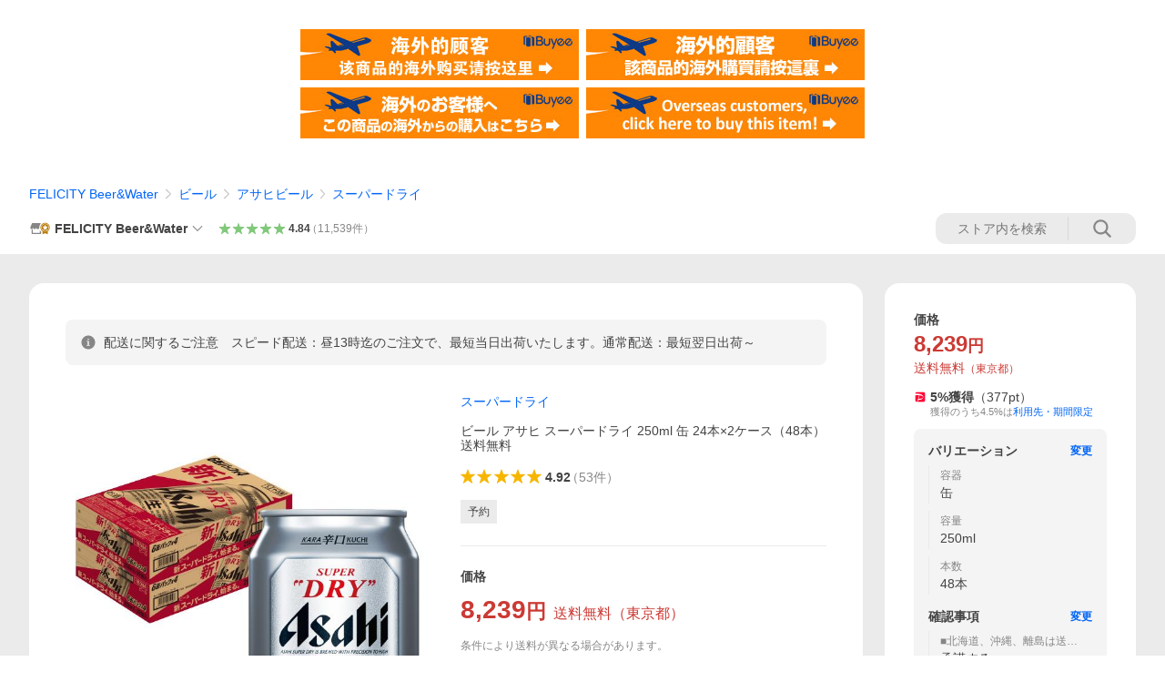

--- FILE ---
content_type: text/html; charset=utf-8
request_url: https://store.shopping.yahoo.co.jp/felicity-y/asa0002-2.html
body_size: 69285
content:
<!DOCTYPE html><html><head><meta charSet="utf-8"/><link rel="stylesheet" href="https://s.yimg.jp/images/shp_shared_parts/v2/2.0.227/css/pc/style.css" charSet="utf-8"/><meta name="viewport" content="width=1054"/><title>スーパードライ ビール アサヒ 250ml 缶 24本×2ケース（48本） 送料無料 : FELICITY Beer&amp;Water - 通販 - Yahoo!ショッピング</title><meta name="description" content="アサヒ スーパードライ 250ml缶 24本×2ケース（48本） 送料無料:asa0002-2:ビール アサヒ スーパードライ 250ml 缶 24本×2ケース（48本） 送料無料 - 通販 - LINEアカウント連携でPayPayポイント毎日5%（上限あり）Yahoo!ショッピング"/><link rel="canonical" href="https://store.shopping.yahoo.co.jp/felicity-y/asa0002-2.html"/><meta property="og:title" content="スーパードライ ビール アサヒ 250ml 缶 24本×2ケース（48本） 送料無料 : FELICITY Beer&amp;Water - 通販 - Yahoo!ショッピング"/><meta property="og:type" content="product"/><meta property="og:url" content="https://store.shopping.yahoo.co.jp/felicity-y/asa0002-2.html"/><meta property="og:image" content="https://item-shopping.c.yimg.jp/i/n/felicity-y_asa0002-2"/><meta property="og:site_name" content="Yahoo!ショッピング"/><meta property="og:description" content="【02/06入荷予定】アサヒビール スーパー ドライ ビール Asahi 国産 缶ビール&lt;br&gt;&lt;br&gt;注文件数が大幅に増えるセール時等は、配送が遅れる場合があります。&lt;br&gt;当店からの「ご注文確認メール」にて出荷予定日をお知らせいたします。"/><meta property="og:locale" content="ja_JP"/><meta property="og:image:type" content="image/jpeg"/><meta property="og:image:width" content="600"/><meta property="og:image:height" content="600"/><meta property="fb:admins" content="41576"/><meta property="fb:app_id" content="318715938194286"/><meta property="product:product_link" content="https://store.shopping.yahoo.co.jp/felicity-y/asa0002-2.html"/><meta property="product:price:amount" content="8239"/><meta property="product:price:currency" content="JPY"/><meta name="twitter:card" content="summary_large_image"/><meta name="twitter:site" content="yahoo_shopping"/><meta name="twitter:creator" content="yahoo_shopping"/><meta name="twitter:image" content="https://item-shopping.c.yimg.jp/i/n/felicity-y_asa0002-2"/><meta name="twitter:label1" content="価格"/><meta name="twitter:data1" content="8239"/><meta name="twitter:label2" content="ストア名"/><meta name="twitter:data2" content="FELICITY Beer&amp;Water"/><meta itemProp="priceCurrency" content="JPY"/><meta itemProp="price" content="8239"/><meta itemProp="ratingValue" content="4.92"/><meta name="next-head-count" content="10"/><meta http-equiv="X-UA-Compatible" content="IE=edge"/><meta name="format-detection" content="telephone=no"/><script>
              var TLDataContext = {
                ual : {
                  pageview : {
                    opttype : 'pc',
                    content_id : 'felicity-y_asa0002-2',
                    id_type : 'shopping',
                    nopv : 'false',
                    mtestid : '',
                    ss_join_id : '',
                    ss_join_id_type : '',
                    hierarchy_id : '2080349094'
                  },
                  search : ''
                }
              };</script><script async="" src="https://s.yimg.jp/images/commerce/js/libs/jquery/core/3.6.0/jquery.min.js"></script><script id="lineAdvertisementBaseTag">
                  (function(g,d,o){
                    g._ltq=g._ltq||[];g._lt=g._lt||function(){g._ltq.push(arguments)};
                    var h=location.protocol==='https:'?'https://d.line-scdn.net':'http://d.line-cdn.net';
                    var s=d.createElement('script');s.async=1;
                    s.src=o||h+'/n/line_tag/public/release/v1/lt.js';
                    var t=d.getElementsByTagName('script')[0];t.parentNode.insertBefore(s,t);
                      })(window, document);
                  _lt('init', {
                    customerType: 'lap',
                    tagId: '9656521e-1b67-4bb4-8293-ccea7547df0d'
                  });
                  _lt('send', 'pv', ['9656521e-1b67-4bb4-8293-ccea7547df0d']);
                  </script><noscript><img height="1" width="1" style="display:none" src="https://tr.line.me/tag.gif?c_t=lap&amp;t_id=9656521e-1b67-4bb4-8293-ccea7547df0d&amp;e=pv&amp;noscript=1"/></noscript><link rel="preload" href="https://s.yimg.jp/images/shp_front/syene-front/prod/202601141009/_next/static/css/pages/_app.css" as="style"/><link rel="stylesheet" href="https://s.yimg.jp/images/shp_front/syene-front/prod/202601141009/_next/static/css/pages/_app.css" data-n-g=""/><link rel="preload" href="https://s.yimg.jp/images/shp_front/syene-front/prod/202601141009/_next/static/css/17.css" as="style"/><link rel="stylesheet" href="https://s.yimg.jp/images/shp_front/syene-front/prod/202601141009/_next/static/css/17.css"/><link rel="preload" href="https://s.yimg.jp/images/shp_front/syene-front/prod/202601141009/_next/static/css/431.css" as="style"/><link rel="stylesheet" href="https://s.yimg.jp/images/shp_front/syene-front/prod/202601141009/_next/static/css/431.css"/><link rel="preload" href="https://s.yimg.jp/images/shp_front/syene-front/prod/202601141009/_next/static/css/6829.css" as="style"/><link rel="stylesheet" href="https://s.yimg.jp/images/shp_front/syene-front/prod/202601141009/_next/static/css/6829.css"/><link rel="preload" href="https://s.yimg.jp/images/shp_front/syene-front/prod/202601141009/_next/static/css/2582.css" as="style"/><link rel="stylesheet" href="https://s.yimg.jp/images/shp_front/syene-front/prod/202601141009/_next/static/css/2582.css"/><link rel="preload" href="https://s.yimg.jp/images/shp_front/syene-front/prod/202601141009/_next/static/css/3167.css" as="style"/><link rel="stylesheet" href="https://s.yimg.jp/images/shp_front/syene-front/prod/202601141009/_next/static/css/3167.css"/><link rel="preload" href="https://s.yimg.jp/images/shp_front/syene-front/prod/202601141009/_next/static/css/1445.css" as="style"/><link rel="stylesheet" href="https://s.yimg.jp/images/shp_front/syene-front/prod/202601141009/_next/static/css/1445.css"/><link rel="preload" href="https://s.yimg.jp/images/shp_front/syene-front/prod/202601141009/_next/static/css/5790.css" as="style"/><link rel="stylesheet" href="https://s.yimg.jp/images/shp_front/syene-front/prod/202601141009/_next/static/css/5790.css"/><noscript data-n-css=""></noscript><script defer="" nomodule="" src="https://s.yimg.jp/images/shp_front/syene-front/prod/202601141009/_next/static/chunks/polyfills-42372ed130431b0a.js"></script><script id="ual" src="https://s.yimg.jp/images/ds/managed/1/managed-ual.min.js?tk=e8a95dd8-c2f5-45a4-911a-3524b82a6610&amp;service=shopping" defer="" data-nscript="beforeInteractive"></script><script src="https://s.yimg.jp/images/shp-delivery/utils/1.0/ptahLinkParamsUpdater.js" defer="" data-nscript="beforeInteractive"></script><script src="https://s.yimg.jp/images/shp-delivery/utils/1.1/ptahGlobalCommon.js" defer="" data-nscript="beforeInteractive"></script><script defer="" src="https://s.yimg.jp/images/ds/cl/ds-custom-logger-2.1.1.min.js" data-nscript="beforeInteractive"></script><script defer="" src="https://s.yimg.jp/images/shp_front/syene-front/prod/202601141009/_next/static/chunks/26770aaf.js"></script><script defer="" src="https://s.yimg.jp/images/shp_front/syene-front/prod/202601141009/_next/static/chunks/a2c29f49.js"></script><script defer="" src="https://s.yimg.jp/images/shp_front/syene-front/prod/202601141009/_next/static/chunks/3197.js"></script><script defer="" src="https://s.yimg.jp/images/shp_front/syene-front/prod/202601141009/_next/static/chunks/2064.js"></script><script defer="" src="https://s.yimg.jp/images/shp_front/syene-front/prod/202601141009/_next/static/chunks/9451.js"></script><script defer="" src="https://s.yimg.jp/images/shp_front/syene-front/prod/202601141009/_next/static/chunks/6899.js"></script><script defer="" src="https://s.yimg.jp/images/shp_front/syene-front/prod/202601141009/_next/static/chunks/7848.js"></script><script defer="" src="https://s.yimg.jp/images/shp_front/syene-front/prod/202601141009/_next/static/chunks/6642.js"></script><script defer="" src="https://s.yimg.jp/images/shp_front/syene-front/prod/202601141009/_next/static/chunks/6421.js"></script><script defer="" src="https://s.yimg.jp/images/shp_front/syene-front/prod/202601141009/_next/static/chunks/3226.js"></script><script defer="" src="https://s.yimg.jp/images/shp_front/syene-front/prod/202601141009/_next/static/chunks/6411.js"></script><script defer="" src="https://s.yimg.jp/images/shp_front/syene-front/prod/202601141009/_next/static/chunks/4186.js"></script><script defer="" src="https://s.yimg.jp/images/shp_front/syene-front/prod/202601141009/_next/static/chunks/4547.js"></script><script defer="" src="https://s.yimg.jp/images/shp_front/syene-front/prod/202601141009/_next/static/chunks/5791.js"></script><script defer="" src="https://s.yimg.jp/images/shp_front/syene-front/prod/202601141009/_next/static/chunks/4968.js"></script><script defer="" src="https://s.yimg.jp/images/shp_front/syene-front/prod/202601141009/_next/static/chunks/1174.js"></script><script defer="" src="https://s.yimg.jp/images/shp_front/syene-front/prod/202601141009/_next/static/chunks/4270.js"></script><script defer="" src="https://s.yimg.jp/images/shp_front/syene-front/prod/202601141009/_next/static/chunks/711.js"></script><script defer="" src="https://s.yimg.jp/images/shp_front/syene-front/prod/202601141009/_next/static/chunks/2692.js"></script><script defer="" src="https://s.yimg.jp/images/shp_front/syene-front/prod/202601141009/_next/static/chunks/9761.js"></script><script defer="" src="https://s.yimg.jp/images/shp_front/syene-front/prod/202601141009/_next/static/chunks/7802.js"></script><script src="https://s.yimg.jp/images/shp_front/syene-front/prod/202601141009/_next/static/chunks/webpack.js" defer=""></script><script src="https://s.yimg.jp/images/shp_front/syene-front/prod/202601141009/_next/static/chunks/framework.js" defer=""></script><script src="https://s.yimg.jp/images/shp_front/syene-front/prod/202601141009/_next/static/chunks/main.js" defer=""></script><script src="https://s.yimg.jp/images/shp_front/syene-front/prod/202601141009/_next/static/chunks/pages/_app.js" defer=""></script><script src="https://s.yimg.jp/images/shp_front/syene-front/prod/202601141009/_next/static/chunks/5396.js" defer=""></script><script src="https://s.yimg.jp/images/shp_front/syene-front/prod/202601141009/_next/static/chunks/pages/storefront/%40sellerid%40/item/%40srid%40.js" defer=""></script><script src="https://s.yimg.jp/images/shp_front/syene-front/prod/202601141009/_next/static/202601141009/_buildManifest.js" defer=""></script><script src="https://s.yimg.jp/images/shp_front/syene-front/prod/202601141009/_next/static/202601141009/_ssgManifest.js" defer=""></script></head><body><noscript><iframe src="https://www.googletagmanager.com/ns.html?id=GTM-PWD7BRB8" height="0" width="0" style="display:none;visibility:hidden"></iframe></noscript><div id="__next"><div id="wrapper"><div class="PageFrame"><header data-page-frame="header" class="PageFrame__header"><div class="CenteredContainer"><shp-masthead ssr="true" withEmg="true"><div><div class="front-delivery-display" data-ui-library-version="2.0.225" style="display:none"><link rel="stylesheet" href="https://s.yimg.jp/images/shp_shared_parts/v2/2.0.225/css/__scoped__/_frontDelivery/pc/style.css"/><div class="Masthead____20225 front-delivery-reset____20225"><div class="Masthead__banner____20225" id="shp_prmb" data-prmb-root="true"><div id="PRMB"></div></div><div class="Masthead__body____20225" id="msthd"><div class="Masthead__logo____20225"><a href="https://shopping.yahoo.co.jp/" class="Masthead__logoLink____20225" data-cl-params="_cl_link:logo;_cl_position:0"><img src="https://s.yimg.jp/c/logo/f/2.0/shopping_r_34_2x.png" alt="Yahoo!ショッピング" width="238" height="34" class="ServiceLogo____20225 ServiceLogo--shopping____20225"/></a></div><div class="Masthead__mainBox____20225"><p>IDでもっと便利に<a href="https://account.edit.yahoo.co.jp/registration?.src=shp&amp;.done=https://store.shopping.yahoo.co.jp/felicity-y/asa0002-2.html" rel="nofollow" data-cl-params="_cl_link:account;_cl_position:1"><em>新規取得</em></a></p><p><a href="https://login.yahoo.co.jp/config/login?.src=shp&amp;.intl=jp&amp;.done=https://store.shopping.yahoo.co.jp/felicity-y/asa0002-2.html" rel="nofollow" data-cl-params="_cl_link:account;_cl_position:2"><em>ログイン</em></a></p></div><div class="Masthead__linkBox____20225"><ul class="Masthead__links____20225"><li class="Masthead__link____20225 Masthead__link--emphasis____20225"><a href="https://www.yahoo.co.jp/" data-cl-params="_cl_link:common;_cl_position:0">Yahoo! JAPAN</a></li><li class="Masthead__link____20225"><a href="https://business-ec.yahoo.co.jp/shopping/" data-cl-params="_cl_link:common;_cl_position:1">無料でお店を開こう！</a></li><li class="Masthead__link____20225"><a href="https://support.yahoo-net.jp/PccShopping/s/" data-cl-params="_cl_link:common;_cl_position:2">ヘルプ</a></li></ul></div></div></div></div><div><div class="emg" data-emg="emg"><div class="emg3" data-emg="emg3"></div><div class="emg2" data-emg="emg2"></div><div class="emg1" data-emg="emg1"></div></div></div></div></shp-masthead><noscript class="JsOffAlert"><div class="JsOffAlert__body"><p class="JsOffAlert__title"><span class="JsOffAlert__titleIcon"><svg width="48" height="48" viewBox="0 0 48 48" aria-hidden="true" class="Symbol"><path fill-rule="evenodd" clip-rule="evenodd" d="M20.4818 42.2428a2.0002 2.0002 0 0 0 1.857 1.2572h2.9844a2.4999 2.4999 0 0 0 2.3212-1.5716l1.2924-3.2312a15.3906 15.3906 0 0 0 1.9641-.8144l3.5111 1.5047a2 2 0 0 0 2.202-.4241l2.3497-2.3497a2 2 0 0 0 .424-2.2021l-1.5047-3.5109c.3144-.6314.587-1.2872.8142-1.9639l3.5455-1.4181a2 2 0 0 0 1.2573-1.857v-3.3229a2.0002 2.0002 0 0 0-1.2572-1.857l-3.5455-1.4183a15.3993 15.3993 0 0 0-.8144-1.9643l1.5046-3.5106a2.0001 2.0001 0 0 0-.424-2.2021l-2.3497-2.3497a2.0001 2.0001 0 0 0-2.2021-.424l-3.5107 1.5044a15.4008 15.4008 0 0 0-1.9642-.8144l-1.4181-3.5455A2 2 0 0 0 25.6617 4.5h-3.3229a2.0001 2.0001 0 0 0-1.857 1.2572l-1.4183 3.5455c-.6768.2272-1.3328.4999-1.9643.8144l-3.5106-1.5046a2 2 0 0 0-2.2021.424l-2.3497 2.3497a2.0001 2.0001 0 0 0-.424 2.2021l1.5044 3.5107a15.401 15.401 0 0 0-.8145 1.9645l-3.5455 1.4183A2.0001 2.0001 0 0 0 4.5 22.3388v3.3229a2 2 0 0 0 1.2573 1.857l3.5455 1.4181c.2272.6768.4999 1.3327.8144 1.9641L8.6125 34.412a2 2 0 0 0 .4241 2.202l2.3497 2.3497a2 2 0 0 0 2.2021.424l3.5109-1.5047a15.412 15.412 0 0 0 1.9642.8143l1.4183 3.5455ZM16.5 24c0-4.1421 3.3579-7.5 7.5-7.5s7.5 3.3579 7.5 7.5-3.3579 7.5-7.5 7.5-7.5-3.3579-7.5-7.5Z"></path></svg></span><span class="JsOffAlert__titleText">JavaScriptが無効です</span></p><p class="JsOffAlert__help">ブラウザの設定で有効にしてください（<a href="https://support.yahoo-net.jp/noscript">設定方法</a>）</p></div></noscript><shp-message-header ssr="true"><div></div></shp-message-header><shp-search-header ssr="true"><div><div class="front-delivery-display" data-ui-library-version="2.0.225" style="display:none"><link rel="stylesheet" href="https://s.yimg.jp/images/shp_shared_parts/v2/2.0.225/css/__scoped__/_frontDelivery/pc/style.css"/><div class="SearchHeader____20225 front-delivery-reset____20225"><div class="SearchHeader__main____20225"><div class="SearchHeader__item____20225"><div class="SearchHeader__searchBoxWrapper____20225"><div class="SearchBox____20225"><form id="h_srch" class="SearchBox__form____20225" role="search" action="https://shopping.yahoo.co.jp/search"><div class="SearchBox__main____20225 SearchBox__main--gray____20225"><input type="search" placeholder="何をお探しですか？" name="p" autoComplete="off" aria-label="検索キーワード" class="SearchBox__inputField____20225" value=""/><div class="SearchBox__optionTriggerWrapper____20225"><button type="button" class="Button____20225 Button--blackTransparent____20225 SearchBox__optionTrigger____20225" data-cl-params="_cl_link:srchcond;_cl_position:0"><span><span class="SearchBox__optionButton____20225"><svg width="48" height="48" viewBox="0 0 48 48" aria-hidden="true" class="Symbol____20225 SearchBox__optionIcon____20225"><path fill-rule="evenodd" clip-rule="evenodd" d="M36 22H26V12c0-1.104-.896-2-2-2s-2 .896-2 2v10H12c-1.104 0-2 .896-2 2s.896 2 2 2h10v10c0 1.104.896 2 2 2s2-.896 2-2V26h10c1.104 0 2-.896 2-2s-.896-2-2-2Z"></path></svg><span class="SearchBox__optionText____20225">こだわり条件</span></span></span></button></div><div class="SearchBox__submitButtonWrapper____20225"><button type="submit" class="Button____20225 Button--blackTransparent____20225 SearchBox__submitButton____20225"><span><svg width="48" height="48" viewBox="0 0 48 48" role="img" aria-label="検索する" class="Symbol____20225 SearchBox__searchIcon____20225"><path fill-rule="evenodd" clip-rule="evenodd" d="M21 32c-6.075 0-11-4.925-11-11s4.925-11 11-11 11 4.925 11 11-4.925 11-11 11Zm20.414 6.586-8.499-8.499C34.842 27.563 36 24.421 36 21c0-8.284-6.716-15-15-15-8.284 0-15 6.716-15 15 0 8.284 6.716 15 15 15 3.42 0 6.563-1.157 9.086-3.085l8.5 8.499c.781.781 2.047.781 2.828 0 .781-.781.781-2.047 0-2.828Z"></path></svg></span></button></div></div><input type="hidden" name="aq" value=""/><input type="hidden" name="oq" value=""/><input type="hidden" name="sc_i" value="shopping-pc-web-search-suggest-h_srch-srchbtn-sgstfrom---h_srch-kwd"/></form></div></div><ul id="h_nav" class="SearchHeader__nav____20225"><li class="SearchHeader__navItem____20225"><div role="status" style="visibility:hidden" class="SearchHeader__addedItems____20225"><div role="img" class="SearchHeader__addedItemsImage____20225"><div style="visibility:hidden" class="SearchHeader__addedItem____20225 SearchHeader__addedItem--first____20225" aria-hidden="true"><p class="SearchHeader__addedItemMessage____20225">カートに追加しました</p><div class="SearchHeader__addedItemBody____20225"></div></div><div style="visibility:hidden" class="SearchHeader__addedItem____20225 SearchHeader__addedItem--second____20225"></div><div style="visibility:hidden" class="SearchHeader__addedItem____20225 SearchHeader__addedItem--third____20225"></div></div></div><a href="https://order.shopping.yahoo.co.jp/cgi-bin/cart-form?sc_i=shp_pc_store-item_searchBox_cart" class="SearchHeader__navItemInner____20225" rel="nofollow" aria-label="カート" data-cl-params="_cl_link:cart;_cl_position:0"><svg width="48" height="48" viewBox="0 0 48 48" aria-hidden="true" class="Symbol____20225 SearchHeader__navItemIcon____20225"><path d="M7 6c-1.1046 0-2 .8954-2 2s.8954 2 2 2h2.7944l4.1232 15.3879c.0161.0602.0348.119.0559.1763l-1.3888 4.5425c-.2002.6549-.0478 1.3334.3486 1.8316C13.2695 32.57 13.9345 33 14.7 33h22c1.1046 0 2-.8954 2-2s-.8954-2-2-2H17.1059l.9172-3H36.7c1.0541 0 1.9178-.8155 1.9945-1.85a2.5028 2.5028 0 0 0 .0155-.0486l3.216-10.5193c.323-1.0563-.2715-2.1744-1.3278-2.4974A1.9963 1.9963 0 0 0 39.9005 11H14.2034l-.8221-3.0682a2.01 2.01 0 0 0-.1217-.3337C13.0736 6.6861 12.2669 6 11.3 6H7ZM18 42c2.2091 0 4-1.7909 4-4 0-2.2091-1.7909-4-4-4-2.2091 0-4 1.7909-4 4 0 2.2091 1.7909 4 4 4ZM38 38c0 2.2091-1.7909 4-4 4-2.2091 0-4-1.7909-4-4 0-2.2091 1.7909-4 4-4 2.2091 0 4 1.7909 4 4Z"></path></svg><span aria-hidden="true" class="SearchHeader__navItemText____20225">カート</span></a></li><li class="SearchHeader__navItem____20225"><a href="https://shopping.yahoo.co.jp/my/wishlist/item?sc_i=shp_pc_store-item_searchBox_watchlist" class="SearchHeader__navItemInner____20225" rel="nofollow" data-cl-params="_cl_link:fav;_cl_position:0"><svg width="48" height="48" viewBox="0 0 48 48" aria-hidden="true" class="Symbol____20225 SearchHeader__navItemIcon____20225"><path fill-rule="evenodd" clip-rule="evenodd" d="M39.4013 11.5708c-3.465-3.428-9.084-3.428-12.55 0l-2.851 2.82-2.852-2.82c-3.465-3.428-9.084-3.428-12.55 0-3.465 3.425-3.465 8.981 0 12.407l2.853 2.821-.001.001 12.195 12.055c.195.194.514.194.71 0l1.04-1.029c.001 0 .001 0 .001-.001l11.153-11.025-.001-.001 2.853-2.821c3.465-3.426 3.465-8.982 0-12.407Z"></path></svg><span class="SearchHeader__navItemText____20225">お気に入り</span></a></li><li class="SearchHeader__navItem____20225"><a href="https://odhistory.shopping.yahoo.co.jp/cgi-bin/history-list?sc_i=shp_pc_store-item_searchBox_order_history" class="SearchHeader__navItemInner____20225" rel="nofollow" data-cl-params="_cl_link:ordhist;_cl_position:0"><svg width="48" height="48" viewBox="0 0 48 48" aria-hidden="true" class="Symbol____20225 SearchHeader__navItemIcon____20225"><path d="M9.1322 26C10.11 33.3387 16.3938 39 24 39c8.2843 0 15-6.7157 15-15S32.2843 9 24 9c-4.6514 0-8.8083 2.1171-11.5596 5.4404l2.8525 2.8525c.63.63.1838 1.7071-.7071 1.7071H6c-.5523 0-1-.4477-1-1V9.4142c0-.8909 1.0771-1.337 1.7071-.707l2.895 2.8948C13.0862 7.5593 18.2442 5 24 5c10.4934 0 19 8.5066 19 19s-8.5066 19-19 19c-9.8179 0-17.8966-7.4467-18.896-17h4.0282Z"></path><path d="M29.8653 17.1217c.3174-.6951.0599-1.5306-.6153-1.9205-.7174-.4142-1.6348-.1684-2.049.5491l-3.2012 5.5437-3.2008-5.5437-.0781-.1217c-.4433-.6224-1.2957-.8172-1.9709-.4274-.7174.4142-.9632 1.3316-.549 2.0491L21.5208 23h-1.9537C18.7015 23 18 23.6715 18 24.5s.7015 1.5 1.5671 1.5h2.9327v1h-2.9327C18.7015 27 18 27.6715 18 28.5s.7015 1.5 1.5671 1.5h2.9327l.0002 3.5c0 .829.671 1.5 1.5 1.5s1.5-.671 1.5-1.5l-.0002-3.5h2.9333c.8655 0 1.567-.6715 1.567-1.5s-.7015-1.5-1.567-1.5h-2.9333v-1h2.9333c.8655 0 1.567-.6715 1.567-1.5s-.7015-1.5-1.567-1.5h-1.9543l3.3202-5.7497.0663-.1286Z"></path></svg><span class="SearchHeader__navItemText____20225">注文履歴</span></a></li><li class="SearchHeader__navItem____20225"><a href="https://shopping.yahoo.co.jp/my/new?sc_i=shp_pc_store-item_searchBox_newinfo" class="SearchHeader__navItemInner____20225" rel="nofollow" aria-label="新着情報" data-cl-params="_cl_link:newinfo;_cl_position:0"><svg width="48" height="48" viewBox="0 0 48 48" aria-hidden="true" class="Symbol____20225 SearchHeader__navItemIcon____20225"><path d="m40.7925 32.314.1401.1172c1.453 1.218 1.25 2.751.413 3.745-.838.993-2.35.824-2.35.824H9.0046s-1.512.169-2.35-.824c-.837-.994-1.04-2.527.413-3.745l.14-.1172c1.45-1.2123 3.5398-2.9597 5.219-7.2088.691-1.7477.9939-4.1123 1.3039-6.5333.4685-3.6573.9534-7.4435 2.8181-9.4267 3.217-3.42 7.451-3.14 7.451-3.14s4.235-.28 7.452 3.14c1.8646 1.9832 2.3495 5.7694 2.818 9.4267.3101 2.421.6129 4.7856 1.304 6.5333 1.6791 4.2491 3.7689 5.9965 5.2189 7.2088ZM23.9999 42.005c-2.052 0-3.81-1.237-4.581-3.005h9.162c-.77 1.768-2.529 3.005-4.581 3.005Z"></path></svg><span aria-hidden="true" class="SearchHeader__navItemText____20225">新着情報</span></a></li><li class="SearchHeader__navItem____20225"><a href="https://shopping.yahoo.co.jp/my?sc_i=shp_pc_store-item_searchBox_my" class="SearchHeader__navItemInner____20225" rel="nofollow" data-cl-params="_cl_link:myshp;_cl_position:0"><svg width="48" height="48" viewBox="0 0 48 48" aria-hidden="true" class="Symbol____20225 SearchHeader__navItemIcon____20225"><path fill-rule="evenodd" clip-rule="evenodd" d="M21.9997 28.0001a39.938 39.938 0 0 1 4.001.2042L26.0001 42l-18.9944.0001c-.593 0-1.058-.527-1.001-1.144l.0516-.5166c.0098-.0923.0203-.1875.0314-.2853l.075-.6171c.014-.1075.0286-.2172.044-.3289l.1021-.691c.3915-2.486 1.1519-5.6067 2.593-7.0861 2.186-2.2467 7.135-3.0716 11.0379-3.2761l.7187-.0313.6885-.0179c.2239-.0039.4418-.0057.6528-.0057ZM40.5001 39c.8285 0 1.5.6716 1.5 1.5s-.6715 1.5-1.5 1.5h-11c-.8284 0-1.5-.6716-1.5-1.5s.6716-1.5 1.5-1.5h11Zm0-5c.8285 0 1.5.6716 1.5 1.5s-.6715 1.5-1.5 1.5h-11c-.8284 0-1.5-.6716-1.5-1.5s.6716-1.5 1.5-1.5h11Zm0-5c.8285 0 1.5.6716 1.5 1.5s-.6715 1.5-1.5 1.5h-11c-.8284 0-1.5-.6716-1.5-1.5s.6716-1.5 1.5-1.5h11Zm-18.5-23c4.418 0 8 3.996 8 8.918 0 4.922-2.864 11.082-8 11.082-5.226 0-8-6.16-8-11.082 0-4.922 3.581-8.918 8-8.918Z"></path></svg><span class="SearchHeader__navItemText____20225">マイページ</span></a></li></ul></div></div></div></div></div></shp-search-header><div class="styles_northBuyee__IjJ96"><ul class="styles_list__m_hlb"><li><a href="https://buyee.jp/item/yahoo/shopping/felicity-y_asa0002-2?lang=chs&amp;rc=yshop" rel="nofollow"><img alt="使用buyee从海外购买yahoo网站购物的商品" loading="lazy" width="306" height="56" decoding="async" data-nimg="1" style="color:transparent" src="https://s.yimg.jp/images/shp_edit/other/business/20140325/buyee_ban_ys_04_chs.jpg"/></a></li><li><a href="https://buyee.jp/item/yahoo/shopping/felicity-y_asa0002-2?lang=cht&amp;rc=yshop" rel="nofollow"><img alt="使用Buyee從海外購買yahoo網站購物的商品" loading="lazy" width="306" height="56" decoding="async" data-nimg="1" style="color:transparent" src="https://s.yimg.jp/images/shp_edit/other/business/20140325/buyee_ban_ys_04_cht.jpg"/></a></li><li><a href="https://buyee.jp/item/yahoo/shopping/felicity-y_asa0002-2?lang=jp&amp;rc=yshop" rel="nofollow"><img alt="Buyeeでヤフーショッピングの商品を海外から購入" loading="lazy" width="306" height="56" decoding="async" data-nimg="1" style="color:transparent" src="https://s.yimg.jp/images/shp_edit/other/business/20140325/buyee_ban_ys_04_jp.jpg"/></a></li><li><a href="https://buyee.jp/item/yahoo/shopping/felicity-y_asa0002-2?lang=en&amp;rc=yshop" rel="nofollow"><img alt="Using Buyee makes you enable shopping at Yahoo! Japan Shopping from overseas." loading="lazy" width="306" height="56" decoding="async" data-nimg="1" style="color:transparent" src="https://s.yimg.jp/images/shp_edit/other/business/20140325/buyee_ban_ys_04_en.jpg"/></a></li></ul></div><shp-crm-coupon ssr="true"><div><div class="front-delivery-display" data-ui-library-version="2.0.225" style="display:none"><link rel="stylesheet" href="https://s.yimg.jp/images/shp_shared_parts/v2/2.0.225/css/__scoped__/_frontDelivery/pc/style.css"/><div id="crmcp" class="CrmRibbon____20225 front-delivery-reset____20225 mdPtahCrmRibbon"><div class="CrmRibbon__inner____20225"><p class="CrmRibbon__text____20225"><span class="LineClamp____20225" style="-webkit-line-clamp:1">アプリで使える最大半額クーポン配布中！　アプリ初回限定　ログインして確認</span></p><p class="CrmRibbon__note____20225">※利用条件あり</p><p class="CrmRibbon__button____20225"><a href="https://shopping.yahoo.co.jp/promotion/coupon/limited/debut_app/?sc_i=shp_crm_notice_CRMPLUS-E-2025-043819" class="CrmRibbon__buttonLink____20225" rel="nofollow" data-cl-params="_cl_link:cpdetail;_cl_position:0;crmpid:174839;crmppid:174839|WEB_SHP_PRDDTL_PC_1;crmpbid:174839|174839_CTRL;crmpsid:174839|JSON_PC_OBTAINEDHEADER_1;crmlgcid:0"><span class="CrmRibbon__buttonInner____20225"><span class="CrmRibbon__buttonText____20225">詳細はこちら</span><svg width="20" height="48" viewBox="0 0 20 48" aria-hidden="true" class="Symbol____20225 CrmRibbon__buttonIcon____20225"><path fill-rule="evenodd" clip-rule="evenodd" d="M19.417 22.5815 3.4136 6.5836c-.778-.7781-2.052-.7781-2.83 0-.7781.7782-.7781 2.0515 0 2.8287L15.1758 24 .5835 38.5874c-.778.7782-.778 2.0515 0 2.8297.778.7772 2.052.7772 2.83 0L19.417 25.4192c.39-.3901.584-.9052.583-1.4193.001-.5142-.193-1.0283-.583-1.4184Z"></path></svg></span></a></p></div></div></div></div></shp-crm-coupon><shp-penetrate-banner ssr="true" isPpkStore="true" productCategoryId="41374"><div><div></div></div></shp-penetrate-banner><div id="bclst" class="target_modules"><div class="Breadcrumb styles_breadcrumb__vEAPQ"><ul class="Breadcrumb__list"><li class="Breadcrumb__item"><a class="Breadcrumb__link" href="https://store.shopping.yahoo.co.jp/felicity-y/" rel="">FELICITY Beer&amp;Water</a></li><li class="Breadcrumb__item"><span class="Breadcrumb__arrowIconWrapper"><svg width="20" height="48" viewBox="0 0 20 48" aria-hidden="true" class="Symbol Breadcrumb__arrowIcon"><path fill-rule="evenodd" clip-rule="evenodd" d="M19.417 22.5815 3.4136 6.5836c-.778-.7781-2.052-.7781-2.83 0-.7781.7782-.7781 2.0515 0 2.8287L15.1758 24 .5835 38.5874c-.778.7782-.778 2.0515 0 2.8297.778.7772 2.052.7772 2.83 0L19.417 25.4192c.39-.3901.584-.9052.583-1.4193.001-.5142-.193-1.0283-.583-1.4184Z"></path></svg></span><a class="Breadcrumb__link" href="https://store.shopping.yahoo.co.jp/felicity-y/2bcaaa5351d.html" rel="">ビール</a></li><li class="Breadcrumb__item"><span class="Breadcrumb__arrowIconWrapper"><svg width="20" height="48" viewBox="0 0 20 48" aria-hidden="true" class="Symbol Breadcrumb__arrowIcon"><path fill-rule="evenodd" clip-rule="evenodd" d="M19.417 22.5815 3.4136 6.5836c-.778-.7781-2.052-.7781-2.83 0-.7781.7782-.7781 2.0515 0 2.8287L15.1758 24 .5835 38.5874c-.778.7782-.778 2.0515 0 2.8297.778.7772 2.052.7772 2.83 0L19.417 25.4192c.39-.3901.584-.9052.583-1.4193.001-.5142-.193-1.0283-.583-1.4184Z"></path></svg></span><a class="Breadcrumb__link" href="https://store.shopping.yahoo.co.jp/felicity-y/2555a5a2baa.html" rel="">アサヒビール</a></li><li class="Breadcrumb__item"><span class="Breadcrumb__arrowIconWrapper"><svg width="20" height="48" viewBox="0 0 20 48" aria-hidden="true" class="Symbol Breadcrumb__arrowIcon"><path fill-rule="evenodd" clip-rule="evenodd" d="M19.417 22.5815 3.4136 6.5836c-.778-.7781-2.052-.7781-2.83 0-.7781.7782-.7781 2.0515 0 2.8287L15.1758 24 .5835 38.5874c-.778.7782-.778 2.0515 0 2.8297.778.7772 2.052.7772 2.83 0L19.417 25.4192c.39-.3901.584-.9052.583-1.4193.001-.5142-.193-1.0283-.583-1.4184Z"></path></svg></span><a class="Breadcrumb__link" href="https://store.shopping.yahoo.co.jp/felicity-y/51aacb25ba9.html" rel="">スーパードライ</a></li></ul><script type="application/ld+json">{"@context":"https://schema.org","@type":"BreadcrumbList","itemListElement":[{"@type":"ListItem","position":1,"item":{"@id":"https://store.shopping.yahoo.co.jp/felicity-y/","name":"FELICITY Beer&amp;Water"}},{"@type":"ListItem","position":2,"item":{"@id":"https://store.shopping.yahoo.co.jp/felicity-y/2bcaaa5351d.html","name":"ビール"}},{"@type":"ListItem","position":3,"item":{"@id":"https://store.shopping.yahoo.co.jp/felicity-y/2555a5a2baa.html","name":"アサヒビール"}},{"@type":"ListItem","position":4,"item":{"@id":"https://store.shopping.yahoo.co.jp/felicity-y/51aacb25ba9.html","name":"スーパードライ"}}]}</script></div></div><shp-affiliates-bar ssr="true"><div></div></shp-affiliates-bar><div id="top_inf" class="styles_storeSignboard__kngF2 target_modules"><div class="styles_info__BFU4v"><div class="styles_infoItem__RgSbY"><svg width="73" height="48" viewBox="0 0 73 48" fill="none" aria-hidden="true" class="Symbol styles_storeIcon__xRtxs" data-testid="goodStoreGoldBadge"><path d="M12 38h24v-8.7627a19.6462 19.6462 0 0 0 4 5.4873V40c0 1.0543-.8158 1.9177-1.8506 1.9941L38 42H10c-1.1046 0-2-.8954-2-2V28h4v10ZM38 6l.7578 1.7656C35.7917 11.205 34 15.6914 34 20.5898c0 .2811.0069.5607.0186.8389A5.065 5.065 0 0 1 34 21c0 2.7614-2.2386 5-5 5s-5-2.2386-5-5c0 2.7614-2.2386 5-5 5s-5-2.2386-5-5c0 2.7614-2.2386 5-5 5s-5-2.2386-5-5a4.982 4.982 0 0 1 .419-2.0029L10 6h28Z" fill="#868686"></path><path fill-rule="evenodd" clip-rule="evenodd" d="M65.125 20.5897c0 6.4575-5.2047 11.6924-11.625 11.6924s-11.625-5.2349-11.625-11.6924c0-6.4574 5.2047-11.6923 11.625-11.6923s11.625 5.2349 11.625 11.6923Zm-8.782-3.4824-2.8446-5.774-2.8414 5.774-6.3601.9241 4.6023 4.4945-1.0868 6.3459 5.686-2.9985 5.6893 2.9985-1.0869-6.3459 4.6023-4.4945-6.3601-.9241Z" fill="#B97904"></path><path fill-rule="evenodd" clip-rule="evenodd" d="M69 20.5897c0 5.3584-2.6878 10.0853-6.7812 12.8914V43L53.5 39.1026 44.7812 43v-9.5189C40.6878 30.675 38 25.9481 38 20.5897 38 11.9798 44.9396 5 53.5 5S69 11.9798 69 20.5897Zm-2.4219 0c0 7.2647-5.8553 13.1539-13.0781 13.1539-7.2228 0-13.0781-5.8892-13.0781-13.1539 0-7.2646 5.8553-13.1538 13.0781-13.1538 7.2228 0 13.0781 5.8892 13.0781 13.1538Z" fill="#B97904"></path></svg><div class="styles_storeNames__5uAsP"><span class="styles_storeName__ceQTF">FELICITY Beer&amp;Water</span></div><svg width="48" height="48" viewBox="0 0 48 48" aria-hidden="true" class="Symbol styles_arrowIcon__9Cl9D" data-testid="storeBadge"><path fill-rule="evenodd" clip-rule="evenodd" d="M24 29.1761 9.4123 14.5842c-.7771-.7789-2.0515-.7789-2.8287 0-.7781.778-.7781 2.051 0 2.83l15.998 16.0028c.3901.39.9043.584 1.4184.583.5141.001 1.0283-.193 1.4184-.583l15.998-16.0028c.7781-.779.7781-2.052 0-2.83-.7772-.7789-2.0516-.7789-2.8288 0L24 29.1761Z"></path></svg></div><a href="https://shopping.yahoo.co.jp/store_rating/felicity-y/store/review/" data-cl-params="_cl_link:storerat;_cl_position:0;"><span class="Review Review--store styles_review__NNUlu"><span class="Review__stars" role="img" aria-label="5点中4.84点の評価"><span class="Review__starWrapper"><span class="Review__star Review__star--colored"><svg width="48" height="48" viewBox="0 0 48 48" aria-hidden="true" class="Symbol"><path fill-rule="evenodd" clip-rule="evenodd" d="M34.655 42.5567 24 34.8537l-10.655 7.703c-.183.133-.398.199-.613.199-.217 0-.436-.068-.62-.205a1.0627 1.0627 0 0 1-.377-1.183l4.087-12.582-10.432-8.49c-.346-.283-.478-.794-.33-1.217.148-.422.545-.745.99-.745h12.856l4.103-11.649c.149-.423.546-.685.99-.685.445 0 .842.253.991.675l4.104 11.659H41.95c.445 0 .842.323.9899.745.148.423.0161.914-.3299 1.197l-10.4321 8.501 4.087 12.586c.1411.435-.0109.915-.3769 1.185-.185.137-.403.208-.621.208-.2141 0-.429-.066-.612-.199Z"></path></svg></span></span><span class="Review__starWrapper"><span class="Review__star Review__star--colored"><svg width="48" height="48" viewBox="0 0 48 48" aria-hidden="true" class="Symbol"><path fill-rule="evenodd" clip-rule="evenodd" d="M34.655 42.5567 24 34.8537l-10.655 7.703c-.183.133-.398.199-.613.199-.217 0-.436-.068-.62-.205a1.0627 1.0627 0 0 1-.377-1.183l4.087-12.582-10.432-8.49c-.346-.283-.478-.794-.33-1.217.148-.422.545-.745.99-.745h12.856l4.103-11.649c.149-.423.546-.685.99-.685.445 0 .842.253.991.675l4.104 11.659H41.95c.445 0 .842.323.9899.745.148.423.0161.914-.3299 1.197l-10.4321 8.501 4.087 12.586c.1411.435-.0109.915-.3769 1.185-.185.137-.403.208-.621.208-.2141 0-.429-.066-.612-.199Z"></path></svg></span></span><span class="Review__starWrapper"><span class="Review__star Review__star--colored"><svg width="48" height="48" viewBox="0 0 48 48" aria-hidden="true" class="Symbol"><path fill-rule="evenodd" clip-rule="evenodd" d="M34.655 42.5567 24 34.8537l-10.655 7.703c-.183.133-.398.199-.613.199-.217 0-.436-.068-.62-.205a1.0627 1.0627 0 0 1-.377-1.183l4.087-12.582-10.432-8.49c-.346-.283-.478-.794-.33-1.217.148-.422.545-.745.99-.745h12.856l4.103-11.649c.149-.423.546-.685.99-.685.445 0 .842.253.991.675l4.104 11.659H41.95c.445 0 .842.323.9899.745.148.423.0161.914-.3299 1.197l-10.4321 8.501 4.087 12.586c.1411.435-.0109.915-.3769 1.185-.185.137-.403.208-.621.208-.2141 0-.429-.066-.612-.199Z"></path></svg></span></span><span class="Review__starWrapper"><span class="Review__star Review__star--colored"><svg width="48" height="48" viewBox="0 0 48 48" aria-hidden="true" class="Symbol"><path fill-rule="evenodd" clip-rule="evenodd" d="M34.655 42.5567 24 34.8537l-10.655 7.703c-.183.133-.398.199-.613.199-.217 0-.436-.068-.62-.205a1.0627 1.0627 0 0 1-.377-1.183l4.087-12.582-10.432-8.49c-.346-.283-.478-.794-.33-1.217.148-.422.545-.745.99-.745h12.856l4.103-11.649c.149-.423.546-.685.99-.685.445 0 .842.253.991.675l4.104 11.659H41.95c.445 0 .842.323.9899.745.148.423.0161.914-.3299 1.197l-10.4321 8.501 4.087 12.586c.1411.435-.0109.915-.3769 1.185-.185.137-.403.208-.621.208-.2141 0-.429-.066-.612-.199Z"></path></svg></span></span><span class="Review__starWrapper"><span class="Review__star Review__star--colored"><svg width="48" height="48" viewBox="0 0 48 48" aria-hidden="true" class="Symbol"><path fill-rule="evenodd" clip-rule="evenodd" d="M34.655 42.5567 24 34.8537l-10.655 7.703c-.183.133-.398.199-.613.199-.217 0-.436-.068-.62-.205a1.0627 1.0627 0 0 1-.377-1.183l4.087-12.582-10.432-8.49c-.346-.283-.478-.794-.33-1.217.148-.422.545-.745.99-.745h12.856l4.103-11.649c.149-.423.546-.685.99-.685.445 0 .842.253.991.675l4.104 11.659H41.95c.445 0 .842.323.9899.745.148.423.0161.914-.3299 1.197l-10.4321 8.501 4.087 12.586c.1411.435-.0109.915-.3769 1.185-.185.137-.403.208-.621.208-.2141 0-.429-.066-.612-.199Z"></path></svg></span></span></span><span class="Review__average" aria-hidden="true">4.84</span><span class="Review__count Review__count--hasBrackets">（<!-- -->11,539<!-- -->件<!-- -->）</span></span></a></div><div class="styles_actions__4siz5"><form action="https://store.shopping.yahoo.co.jp/felicity-y/search.html#CentSrchFilter1" class="styles_searchForm__cBG7f"><div class="styles_search__Mesa1"><input type="search" name="p" placeholder="ストア内を検索" class="styles_searchInput__j0p5C" value=""/><button data-cl-params="_cl_link:strsrc;_cl_position:0;" type="submit" class="styles_searchSubmit__IkC0Y"><svg width="48" height="48" viewBox="0 0 48 48" aria-hidden="true" class="Symbol styles_searchSymbol__NX6T3"><path fill-rule="evenodd" clip-rule="evenodd" d="M21 32c-6.075 0-11-4.925-11-11s4.925-11 11-11 11 4.925 11 11-4.925 11-11 11Zm20.414 6.586-8.499-8.499C34.842 27.563 36 24.421 36 21c0-8.284-6.716-15-15-15-8.284 0-15 6.716-15 15 0 8.284 6.716 15 15 15 3.42 0 6.563-1.157 9.086-3.085l8.5 8.499c.781.781 2.047.781 2.828 0 .781-.781.781-2.047 0-2.828Z"></path></svg></button></div></form></div></div><div id="" class="styles_navigationHeaderWrapper__devu_ styles_isHide__7HfxV target_modules" data-testid="navigationHeaderWrapper"><div class="styles_navigationHeader__po4Fc"><ul class="styles_storeItemsWrapper__lg0iV"><li class="styles_storeItems__I_zIE"><div class="styles_item__s4yYM"><a href="https://store.shopping.yahoo.co.jp/felicity-y/" class="styles_itemName__1weU8 styles_storeTopLink__dmWsM" data-cl-params="_cl_link:str_top;_cl_position:0;">ストアトップを見る</a></div><div class="styles_item__s4yYM"><a href="https://store.shopping.yahoo.co.jp/felicity-y/info.html" class="styles_itemName__1weU8" data-cl-params="_cl_link:strinfo1;_cl_position:0;">会社概要</a></div><div class="styles_item__s4yYM"><a href="https://talk.shopping.yahoo.co.jp/contact/felicity-y#item=asa0002-2" class="styles_itemName__1weU8" target="_blank" rel="nofollow" data-cl-params="_cl_link:strcnt8;_cl_position:0">問い合わせ</a></div></li><li class="styles_storeItems__I_zIE"><a href="https://shopping.yahoo.co.jp/promotion/event/line_oa/?seller_id=felicity-y&amp;oat_page=store_top" rel="nofollow noopener noreferrer" target="_blank" class="LineButton styles_storeActionButton__LOlpq" data-cl-params="_cl_module:;_cl_link:lfrdbtn;_cl_position:0;storeid:felicity-y"><img src="https://s.yimg.jp/images/shp_front/designAssets/relatedBrand/line/elements/symbols/lineBubble.png" alt="LINE" width="18" height="17" class="LineButton__icon"/><span class="LineButton__text">友だち追加</span></a><button type="button" class="Button Button--blackTinted styles_storeActionButton__LOlpq" data-cl-params="_cl_link:addstore;_cl_position:0;ext_act:store_fav;"><span><span><svg width="48" height="48" viewBox="0 0 48 48" aria-hidden="true" class="Symbol"><path fill-rule="evenodd" clip-rule="evenodd" d="M39.4013 11.5708c-3.465-3.428-9.084-3.428-12.55 0l-2.851 2.82-2.852-2.82c-3.465-3.428-9.084-3.428-12.55 0-3.465 3.425-3.465 8.981 0 12.407l2.853 2.821-.001.001 12.195 12.055c.195.194.514.194.71 0l1.04-1.029c.001 0 .001 0 .001-.001l11.153-11.025-.001-.001 2.853-2.821c3.465-3.426 3.465-8.982 0-12.407Z"></path></svg>ストアをお気に入り</span></span></button></li></ul><ul class="styles_items__MyrDT"><li class="styles_item__s4yYM"><button class="styles_itemName__1weU8" data-cl-params="_cl_link:strcnt1;_cl_position:0">カテゴリ<svg width="48" height="48" viewBox="0 0 48 48" aria-hidden="true" class="Symbol styles_arrowIcon__Eg7M2"><path fill-rule="evenodd" clip-rule="evenodd" d="M24 29.1761 9.4123 14.5842c-.7771-.7789-2.0515-.7789-2.8287 0-.7781.778-.7781 2.051 0 2.83l15.998 16.0028c.3901.39.9043.584 1.4184.583.5141.001 1.0283-.193 1.4184-.583l15.998-16.0028c.7781-.779.7781-2.052 0-2.83-.7772-.7789-2.0516-.7789-2.8288 0L24 29.1761Z"></path></svg></button></li><li class="styles_item__s4yYM"><a href="https://store.shopping.yahoo.co.jp/felicity-y/okaimono.html" class="styles_itemName__1weU8" data-cl-params="_cl_link:strcnt2;_cl_position:0">お買い物ガイド</a></li><li class="styles_item__s4yYM"><a href="https://store.shopping.yahoo.co.jp/felicity-y/qc.html" class="styles_itemName__1weU8" data-cl-params="_cl_link:strcnt3;_cl_position:0">品質管理</a></li><li class="styles_item__s4yYM"><a href="https://store.shopping.yahoo.co.jp/felicity-y/souryou.html" class="styles_itemName__1weU8" data-cl-params="_cl_link:strcnt4;_cl_position:0">配送・送料</a></li><li class="styles_item__s4yYM"><a href="https://store.shopping.yahoo.co.jp/felicity-y/a5efa5a4a5.html" class="styles_itemName__1weU8" data-cl-params="_cl_link:strcnt5;_cl_position:0">ワインセット</a></li><li class="styles_item__s4yYM"><button class="styles_itemName__1weU8" data-cl-params="_cl_link:strcnt6;_cl_position:0">キャンペーン<svg width="48" height="48" viewBox="0 0 48 48" aria-hidden="true" class="Symbol styles_arrowIcon__Eg7M2"><path fill-rule="evenodd" clip-rule="evenodd" d="M24 29.1761 9.4123 14.5842c-.7771-.7789-2.0515-.7789-2.8287 0-.7781.778-.7781 2.051 0 2.83l15.998 16.0028c.3901.39.9043.584 1.4184.583.5141.001 1.0283-.193 1.4184-.583l15.998-16.0028c.7781-.779.7781-2.052 0-2.83-.7772-.7789-2.0516-.7789-2.8288 0L24 29.1761Z"></path></svg></button></li><li class="styles_item__s4yYM"><button class="styles_itemName__1weU8" data-cl-params="_cl_link:strcnt7;_cl_position:0">特集<svg width="48" height="48" viewBox="0 0 48 48" aria-hidden="true" class="Symbol styles_arrowIcon__Eg7M2"><path fill-rule="evenodd" clip-rule="evenodd" d="M24 29.1761 9.4123 14.5842c-.7771-.7789-2.0515-.7789-2.8287 0-.7781.778-.7781 2.051 0 2.83l15.998 16.0028c.3901.39.9043.584 1.4184.583.5141.001 1.0283-.193 1.4184-.583l15.998-16.0028c.7781-.779.7781-2.052 0-2.83-.7772-.7789-2.0516-.7789-2.8288 0L24 29.1761Z"></path></svg></button></li></ul></div></div></div></header><main class="PageFrame__main styles_pageFrameMain__daq5k"><div class="CenteredContainer"><div class="target_modules" id="sbcd_stk"><a data-cl-params="_cl_link:slct_sku;_cl_position:0;" style="display:none"></a></div><div class="Column styles_column__rXrB7"><div class="Column__left styles_leftColumn__DgMBH"><div class="styles_firstViewColumn__LDLp5"><div class="styles_storeAlerts__sUbVK styles_storeAlerts__JKx93"><div><div class="Message Message--information"><div class="Message__content"><div class="Message__body"><div class="Message__mainContent"><span class="Message__contentIconWrapper"><svg width="48" height="48" viewBox="0 0 48 48" aria-hidden="true" class="Symbol Message__contentIcon"><path fill-rule="evenodd" clip-rule="evenodd" d="M24 44c11.0457 0 20-8.9543 20-20S35.0457 4 24 4 4 12.9543 4 24s8.9543 20 20 20Zm0-27c1.104 0 2-.896 2-2s-.896-2-2-2-2 .896-2 2 .896 2 2 2Zm4 15h-2V20.5c0-.276-.224-.5-.5-.5H20c-.552 0-1 .448-1 1s.448 1 1 1h2v10h-2c-.552 0-1 .448-1 1s.448 1 1 1h8c.552 0 1-.448 1-1s-.448-1-1-1Z"></path></svg></span><div class="Message__main"><p class="Message__description">配送に関するご注意　スピード配送：昼13時迄のご注文で、最短当日出荷いたします。通常配送：最短翌日出荷～</p></div></div></div></div></div></div></div><div class="styles_mainViewColumn__CbRsz"><div class="styles_mainImage__liol7"><div id="itemImage"></div><div id="itmbasic" class="styles_itemImage__PUwH_ styles_sticky__T9bqO target_modules"><div class="styles_itemMainImage__zB0vg"><div class="splide" aria-label="商品画像"><div class="splide__track"><ul class="splide__list"><li class="splide__slide"><button type="button" class="styles_imageWrapper__pC3P4"><span style="box-sizing:border-box;display:inline-block;overflow:hidden;width:initial;height:initial;background:none;opacity:1;border:0;margin:0;padding:0;position:relative;max-width:100%"><span style="box-sizing:border-box;display:block;width:initial;height:initial;background:none;opacity:1;border:0;margin:0;padding:0;max-width:100%"><img style="display:block;max-width:100%;width:initial;height:initial;background:none;opacity:1;border:0;margin:0;padding:0" alt="" aria-hidden="true" src="data:image/svg+xml,%3csvg%20xmlns=%27http://www.w3.org/2000/svg%27%20version=%271.1%27%20width=%27600%27%20height=%27600%27/%3e"/></span><img alt="ビール アサヒ スーパードライ 250ml 缶 24本×2ケース（48本） 送料無料 | スーパードライ" src="https://item-shopping.c.yimg.jp/i/n/felicity-y_asa0002-2" decoding="async" data-nimg="intrinsic" class="styles_image__Q5O03" style="position:absolute;top:0;left:0;bottom:0;right:0;box-sizing:border-box;padding:0;border:none;margin:auto;display:block;width:0;height:0;min-width:100%;max-width:100%;min-height:100%;max-height:100%"/></span></button></li></ul></div></div><div class="styles_itemFavoriteButton__PvU8w"><div id="itmbasic" class="target_modules"><button type="button" aria-label="お気に入りリストに商品を追加する" class="styles_itemFavoriteButton__FWgi4 styles_border__WvHjt cl-noclick-log" data-cl-params="_cl_module:itmbasic;_cl_link:fav;_cl_position:0:regi:0"><svg width="48" height="48" viewBox="0 0 48 48" aria-hidden="true" class="Symbol styles_itemFavoriteIcon__zECvE"><path fill-rule="evenodd" clip-rule="evenodd" d="M15.887 12.9871c-1.517 0-3.034.5571-4.188 1.6713C10.604 15.7146 10 17.1129 10 18.5952c0 1.4833.604 2.8825 1.699 3.9387L24 34.3951l12.302-11.8612C37.397 21.4777 38 20.0785 38 18.5952c0-1.4823-.603-2.8806-1.697-3.9368-2.309-2.2284-6.07-2.2274-8.379 0l-2.536 2.4445c-.773.7471-2.002.7471-2.775 0l-2.536-2.4445c-1.155-1.1142-2.672-1.6713-4.19-1.6713ZM24 39c-.613 0-1.225-.23-1.703-.6901L8.921 25.4135C7.037 23.5961 6 21.1747 6 18.5952c0-2.5795 1.038-5 2.922-6.8163 3.841-3.7057 10.091-3.7047 13.932 0L24 12.8841l1.148-1.1052c3.842-3.7057 10.092-3.7047 13.931 0C40.962 13.5952 42 16.0157 42 18.5952c0 2.5795-1.037 5.0009-2.921 6.8183L25.703 38.3099C25.226 38.77 24.613 39 24 39Z"></path></svg></button></div></div></div><ul class="styles_thumbnailItems__DGa51" data-testid="thumbnails"><li class="styles_thumbnailItem__HvPYa"><button type="button" class="styles_thumbnailButton__jiQLU styles_isCurrent__rysWY" data-cl-params="_cl_link:itmimg;_cl_position:1"><span style="box-sizing:border-box;display:inline-block;overflow:hidden;width:initial;height:initial;background:none;opacity:1;border:0;margin:0;padding:0;position:relative;max-width:100%"><span style="box-sizing:border-box;display:block;width:initial;height:initial;background:none;opacity:1;border:0;margin:0;padding:0;max-width:100%"><img style="display:block;max-width:100%;width:initial;height:initial;background:none;opacity:1;border:0;margin:0;padding:0" alt="" aria-hidden="true" src="data:image/svg+xml,%3csvg%20xmlns=%27http://www.w3.org/2000/svg%27%20version=%271.1%27%20width=%27600%27%20height=%27600%27/%3e"/></span><img alt="ビール アサヒ スーパードライ 250ml 缶 24本×2ケース（48本） 送料無料｜01" src="[data-uri]" decoding="async" data-nimg="intrinsic" class="styles_thumbnailImage__Exom_" style="position:absolute;top:0;left:0;bottom:0;right:0;box-sizing:border-box;padding:0;border:none;margin:auto;display:block;width:0;height:0;min-width:100%;max-width:100%;min-height:100%;max-height:100%"/><noscript><img alt="ビール アサヒ スーパードライ 250ml 缶 24本×2ケース（48本） 送料無料｜01" loading="lazy" decoding="async" data-nimg="intrinsic" style="position:absolute;top:0;left:0;bottom:0;right:0;box-sizing:border-box;padding:0;border:none;margin:auto;display:block;width:0;height:0;min-width:100%;max-width:100%;min-height:100%;max-height:100%" class="styles_thumbnailImage__Exom_" src="https://item-shopping.c.yimg.jp/i/n/felicity-y_asa0002-2"/></noscript></span></button></li></ul></div></div><div class="styles_mainInfo__WWgpj"><div class="styles_itemBrand__8Pcrg styles_itemBrand__VPmn9 target_modules" id="itm_ov"><p><a class="styles_brandName__qV45S" data-cl-params="_cl_link:brand_nm;_cl_position:0" href="https://shopping.yahoo.co.jp/category/1/1/17423/brand/"><span class="LineClamp" style="-webkit-line-clamp:1">スーパードライ</span></a></p></div><div class="styles_itemName__Cf_Kt styles_itemName__tCTR2"><p class="styles_catchCopy__yhwu9">アサヒ スーパー ドライ</p><p class="styles_name__u228e">ビール アサヒ スーパードライ 250ml 缶 24本×2ケース（48本） 送料無料</p></div><div id="itmrvw" class="styles_itemReview__cc__7 target_modules"><a class="cl-nofollow styles_itemReviewLink__gB0sq" data-cl-params="_cl_link:rvwlok;_cl_position:0" href="#anchor-reviewDetail"><span class="Review styles_itemReviewReview__PL_4B"><span class="Review__stars" role="img" aria-label="5点中4.92点の評価"><span class="Review__starWrapper"><span class="Review__star Review__star--colored"><svg width="48" height="48" viewBox="0 0 48 48" aria-hidden="true" class="Symbol"><path fill-rule="evenodd" clip-rule="evenodd" d="M34.655 42.5567 24 34.8537l-10.655 7.703c-.183.133-.398.199-.613.199-.217 0-.436-.068-.62-.205a1.0627 1.0627 0 0 1-.377-1.183l4.087-12.582-10.432-8.49c-.346-.283-.478-.794-.33-1.217.148-.422.545-.745.99-.745h12.856l4.103-11.649c.149-.423.546-.685.99-.685.445 0 .842.253.991.675l4.104 11.659H41.95c.445 0 .842.323.9899.745.148.423.0161.914-.3299 1.197l-10.4321 8.501 4.087 12.586c.1411.435-.0109.915-.3769 1.185-.185.137-.403.208-.621.208-.2141 0-.429-.066-.612-.199Z"></path></svg></span></span><span class="Review__starWrapper"><span class="Review__star Review__star--colored"><svg width="48" height="48" viewBox="0 0 48 48" aria-hidden="true" class="Symbol"><path fill-rule="evenodd" clip-rule="evenodd" d="M34.655 42.5567 24 34.8537l-10.655 7.703c-.183.133-.398.199-.613.199-.217 0-.436-.068-.62-.205a1.0627 1.0627 0 0 1-.377-1.183l4.087-12.582-10.432-8.49c-.346-.283-.478-.794-.33-1.217.148-.422.545-.745.99-.745h12.856l4.103-11.649c.149-.423.546-.685.99-.685.445 0 .842.253.991.675l4.104 11.659H41.95c.445 0 .842.323.9899.745.148.423.0161.914-.3299 1.197l-10.4321 8.501 4.087 12.586c.1411.435-.0109.915-.3769 1.185-.185.137-.403.208-.621.208-.2141 0-.429-.066-.612-.199Z"></path></svg></span></span><span class="Review__starWrapper"><span class="Review__star Review__star--colored"><svg width="48" height="48" viewBox="0 0 48 48" aria-hidden="true" class="Symbol"><path fill-rule="evenodd" clip-rule="evenodd" d="M34.655 42.5567 24 34.8537l-10.655 7.703c-.183.133-.398.199-.613.199-.217 0-.436-.068-.62-.205a1.0627 1.0627 0 0 1-.377-1.183l4.087-12.582-10.432-8.49c-.346-.283-.478-.794-.33-1.217.148-.422.545-.745.99-.745h12.856l4.103-11.649c.149-.423.546-.685.99-.685.445 0 .842.253.991.675l4.104 11.659H41.95c.445 0 .842.323.9899.745.148.423.0161.914-.3299 1.197l-10.4321 8.501 4.087 12.586c.1411.435-.0109.915-.3769 1.185-.185.137-.403.208-.621.208-.2141 0-.429-.066-.612-.199Z"></path></svg></span></span><span class="Review__starWrapper"><span class="Review__star Review__star--colored"><svg width="48" height="48" viewBox="0 0 48 48" aria-hidden="true" class="Symbol"><path fill-rule="evenodd" clip-rule="evenodd" d="M34.655 42.5567 24 34.8537l-10.655 7.703c-.183.133-.398.199-.613.199-.217 0-.436-.068-.62-.205a1.0627 1.0627 0 0 1-.377-1.183l4.087-12.582-10.432-8.49c-.346-.283-.478-.794-.33-1.217.148-.422.545-.745.99-.745h12.856l4.103-11.649c.149-.423.546-.685.99-.685.445 0 .842.253.991.675l4.104 11.659H41.95c.445 0 .842.323.9899.745.148.423.0161.914-.3299 1.197l-10.4321 8.501 4.087 12.586c.1411.435-.0109.915-.3769 1.185-.185.137-.403.208-.621.208-.2141 0-.429-.066-.612-.199Z"></path></svg></span></span><span class="Review__starWrapper"><span class="Review__star Review__star--colored"><svg width="48" height="48" viewBox="0 0 48 48" aria-hidden="true" class="Symbol"><path fill-rule="evenodd" clip-rule="evenodd" d="M34.655 42.5567 24 34.8537l-10.655 7.703c-.183.133-.398.199-.613.199-.217 0-.436-.068-.62-.205a1.0627 1.0627 0 0 1-.377-1.183l4.087-12.582-10.432-8.49c-.346-.283-.478-.794-.33-1.217.148-.422.545-.745.99-.745h12.856l4.103-11.649c.149-.423.546-.685.99-.685.445 0 .842.253.991.675l4.104 11.659H41.95c.445 0 .842.323.9899.745.148.423.0161.914-.3299 1.197l-10.4321 8.501 4.087 12.586c.1411.435-.0109.915-.3769 1.185-.185.137-.403.208-.621.208-.2141 0-.429-.066-.612-.199Z"></path></svg></span></span></span><span class="Review__average" aria-hidden="true">4.92</span><span class="Review__count Review__count--hasBrackets">（<!-- -->53<!-- -->件<!-- -->）</span></span></a></div><ul class="styles_itemLabels__CoCPa styles_itemLabels__wsNDU"><li class="styles_itemLabel__NdVS2"><span class="Label Label--gray styles_label__qI5_r">予約</span></li></ul><div class="styles_itemPriceArea__kVrc_ target_modules" id="prcdsp" itemProp="offers" itemType="http://schema.org/Offer"><div class="styles_priceNameBlock__HrqjU"><p class="styles_priceName__oQ_QF">価格</p></div><div class="styles_priceArea__ESWve"><div class="styles_priceWrap__PCVOl"><p class="styles_price__CD3pM" itemProp="price">8,239<span class="styles_priceUnit__9b0ec">円</span></p><span class="styles_postageArea__PGSr7 styles_postageMainText__ePkwa"><span class="styles_postageFree__ZnOe3">送料無料<span>（<!-- -->東京都<!-- -->）</span></span></span></div></div><div class="styles_postageArea__PGSr7"><p class="styles_postageNotice__FZ6zK">条件により送料が異なる場合があります。</p></div></div><div class="styles_pointInformation__h8cPY target_modules" id="dis_inf"><div class="styles_pointHead__j3y4e"><div class="styles_pointHeadMainInfo__42vBg"><div class="styles_payMethodAndPointInfo__7cSiH"><p class="styles_payMethod__yM4_5">全額PayPay残高等で支払い&amp;LINEと連携で</p><div class="styles_pointInfo__sOcpQ"><div class="styles_paypayPointBlockWrap__nU16d"><span class="ServiceIcon ServiceIcon--paypaySpace styles_paypayIcon__HAqI0" role="img" aria-label="獲得できるPayPayポイント"></span><div class="styles_pointBlock__fMzST"><div class="styles_pointAndRatio__cA4Gy"><span class="styles_point__Jx83P"><span class="styles_reward__URTXq">獲得</span>5<!-- -->%</span></div><span>（<!-- -->377<!-- -->pt）</span></div></div><div class="styles_complementTextBlock__2uqh8"><p class="styles_noticeText__iRsk6">獲得のうち4.5%は<a href="https://paypay.yahoo.co.jp/guide/limited/?cpt_n=guide&amp;cpt_m=shp&amp;cpt_s=detail" data-cl-params="_cl_link:lmtd_dtl;_cl_position:0">利用先・期間限定</a></p></div></div></div><button type="button" class="Button Button--blueTinted styles_breakdownButton__9G6hj" data-cl-params="_cl_link:pointdtl;_cl_position:0;"><span>内訳</span></button></div><a href="https://login.yahoo.co.jp/config/login?.src=shp&amp;lg=jp&amp;.intl=jp&amp;.done=https%3A%2F%2Fstore.shopping.yahoo.co.jp%2Ffelicity-y%2Fasa0002-2.html" rel="nofollow" class="Button Button--blueOutline styles_linkButton__QTPgl" data-cl-params="_cl_link:login;_cl_position:0;pp_nlpt:0;"><span>ログインして確認</span></a></div><div class="styles_notesBlock__yqNVX"><div class="styles_notesTextWrapper__qetTV"><span class="styles_notesText__nnTI3"><span class="styles_notesWarning__EcK6l">ご注意</span>表示よりも実際の付与数・付与率が少ない場合があります（付与上限、未確定の付与等）</span><button type="button" class="styles_expandNotesTrigger__GFw4C">詳細<svg width="48" height="48" viewBox="0 0 48 48" role="img" aria-label="詳細を見る" class="Symbol styles_expandNotesTriggerIcon__ozjzb"><path fill-rule="evenodd" clip-rule="evenodd" d="M24 29.1761 9.4123 14.5842c-.7771-.7789-2.0515-.7789-2.8287 0-.7781.778-.7781 2.051 0 2.83l15.998 16.0028c.3901.39.9043.584 1.4184.583.5141.001 1.0283-.193 1.4184-.583l15.998-16.0028c.7781-.779.7781-2.052 0-2.83-.7772-.7789-2.0516-.7789-2.8288 0L24 29.1761Z"></path></svg></button></div><div class="Expand__area" style="--_Expand-initial-display:none;--_Expand-transition-duration:250ms"><ul class="styles_listNotesTextWrapper__qddpM"><li class="styles_listNotesText__Fdv5c">Yahoo!ショッピングでは合計付与率を最大48.5％（Yahoo!ショッピングのシステムによる付与の合算値※一部ストアポイントを除く）としています。内訳に「付与率調整対象」が表示される場合、合計付与率が上限に達したため付与率を調整しております。<b>注文内容の変更・キャンセルやキャンペーンへのエントリー等により、付与率調整対象と表示されていないキャンペーンで付与調整される場合があります。</b><br/>また、ご注文時点で付与率が確定しない場合は、仮計算をして調整された付与率が表示されます。正しい付与率は「獲得明細」にてご確認ください。詳細は<a style="text-decoration:none;" href="https://support.yahoo-net.jp/SccShopping/s/article/H000013464">ヘルプページ</a>をご確認ください。</li><li class="styles_listNotesText__Fdv5c">「PayPayステップ」は、付与率の基準となる他のお取引についてキャンセル等をされたことで、付与条件が未達成となる場合があります。また、PayPay残高とPayPayポイントを併用してお支払いされた場合、付与ポイントがそれぞれ計算されます。これらの場合、表示された付与数・付与率では付与されない場合があります。計算方法の詳細については<a style="text-decoration:none;" href="https://paypay.ne.jp/event/paypaystep/">PayPayステップ</a>、Yahoo!ショッピングでのPayPayステップの扱いについては<a style="text-decoration:none;" href="https://support.yahoo-net.jp/SccShopping/s/article/H000013124">ヘルプページ</a>でご確認ください。</li><li class="styles_listNotesText__Fdv5c">LINEヤフー株式会社またはPayPay株式会社が、不正行為のおそれがあると判断した場合（複数のYahoo! JAPAN IDによるお一人様によるご注文と判断した場合を含みますがこれに限られません）には、表示された付与数・付与率では付与されない場合があります。</li><li class="styles_listNotesText__Fdv5c">各特典に設定された「付与上限」を考慮した数字を表示できないケースがございます。その場合、実際の付与数・付与率は表示よりも低くなります。各特典の付与上限は、各特典の詳細ページをご確認ください。</li><li class="styles_listNotesText__Fdv5c">「ペイトク」は、Yahoo!ショッピング外での決済状況による付与上限の到達や、ペイトクの加入状況等により、表示された付与数・付与率では付与されない場合があります。計算方法の詳細についてはペイトク特典をご確認ください。</li><li class="styles_listNotesText__Fdv5c">付与数は算定過程で切り捨て計算されている場合があります。付与数と付与率に齟齬がある場合、付与数の方が正確な数字になります。</li></ul></div><p class="styles_notesText__nnTI3">原則税抜価格が対象です。特典詳細は内訳でご確認ください。</p></div></div><div class="styles_deliveryInfo__CpyS8 styles_deliveryInfo__sZ61P target_modules" id="delinfo"><p class="styles_deliveryScheduleInfo__FzRh2 "><span class="styles_deliveryScheduleText__MX5rD"><span>発売後翌日発送</span></span></p><p class="styles_subText__nK3zd">発売予定日：2026/2/6</p><p class="styles_note__dDOEk">※休業日は発送されません。</p><div class="styles_optionContents__20HJn"><p class="styles_optionInfo__QtAkI"><span>お届け日指定可</span></p><button class="styles_moreButton__oGKxd" data-cl-params="_cl_vmodule:delinfo;_cl_link:delidtl;_cl_position:0;cntmd:0;">詳細を見る</button></div></div><div class="styles_multipleVariations__RsEoD target_modules" id="ctlg_vri"><div class="styles_variationTitle__K_wHD">バリエーション</div><div class="styles_variationWrapper__3nHuf"><ul><li class="styles_variation__mZWG2" id="variationShadow1"><ul class="styles_variationValues__Vwo2f styles_axisCount1__uPfC0" id="scrollShadow1"><li class="styles_variationValue__grQZ7"><a href="https://store.shopping.yahoo.co.jp/felicity-y/asa0120.html" class="styles_button__Wzyhr"><p class="styles_buttonText__p6uek">ミニ樽　2000ml　6本</p></a></li><li class="styles_variationValue__grQZ7"><a href="https://store.shopping.yahoo.co.jp/felicity-y/asa0001.html" class="styles_button__Wzyhr"><p class="styles_buttonText__p6uek">缶　135ml　24本</p></a></li><li class="styles_variationValue__grQZ7"><a href="https://store.shopping.yahoo.co.jp/felicity-y/asa0001-2.html" class="styles_button__Wzyhr"><p class="styles_buttonText__p6uek">缶　135ml　48本</p></a></li><li class="styles_variationValue__grQZ7"><a href="https://store.shopping.yahoo.co.jp/felicity-y/asa0001-3.html" class="styles_button__Wzyhr"><p class="styles_buttonText__p6uek">缶　135ml　72本</p></a></li><li class="styles_variationValue__grQZ7"><a href="https://store.shopping.yahoo.co.jp/felicity-y/asa0001-4.html" class="styles_button__Wzyhr"><p class="styles_buttonText__p6uek">缶　135ml　96本</p></a></li><li class="styles_variationValue__grQZ7"><a href="https://store.shopping.yahoo.co.jp/felicity-y/asa0002.html" class="styles_button__Wzyhr"><p class="styles_buttonText__p6uek">缶　250ml　24本</p></a></li><li class="styles_variationValue__grQZ7"><a href="https://store.shopping.yahoo.co.jp/felicity-y/asa0002-2.html" class="styles_button__Wzyhr"><p class="styles_buttonText__p6uek">缶　250ml　48本</p></a></li><li class="styles_variationValue__grQZ7"><a href="https://store.shopping.yahoo.co.jp/felicity-y/asa0002-3.html" class="styles_button__Wzyhr"><p class="styles_buttonText__p6uek">缶　250ml　72本</p></a></li><li class="styles_variationValue__grQZ7"><a href="https://store.shopping.yahoo.co.jp/felicity-y/asa0002-4.html" class="styles_button__Wzyhr"><p class="styles_buttonText__p6uek">缶　250ml　96本</p></a></li><li class="styles_variationValue__grQZ7"><a href="https://store.shopping.yahoo.co.jp/felicity-y/asa0412m.html" class="styles_button__Wzyhr"><p class="styles_buttonText__p6uek">缶　350ml　24本</p></a></li><li class="styles_variationValue__grQZ7"><a href="https://store.shopping.yahoo.co.jp/felicity-y/asa0003-2.html" class="styles_button__Wzyhr"><p class="styles_buttonText__p6uek">缶　350ml　48本</p></a></li><li class="styles_variationValue__grQZ7"><a href="https://store.shopping.yahoo.co.jp/felicity-y/asa0003-3.html" class="styles_button__Wzyhr"><p class="styles_buttonText__p6uek">缶　350ml　72本</p></a></li><li class="styles_variationValue__grQZ7"><a href="https://store.shopping.yahoo.co.jp/felicity-y/asa0003-4.html" class="styles_button__Wzyhr"><p class="styles_buttonText__p6uek">缶　350ml　96本</p></a></li><li class="styles_variationValue__grQZ7"><a href="https://store.shopping.yahoo.co.jp/felicity-y/asa0004.html" class="styles_button__Wzyhr"><p class="styles_buttonText__p6uek">缶　500ml　24本</p></a></li><li class="styles_variationValue__grQZ7"><a href="https://store.shopping.yahoo.co.jp/felicity-y/asa0004-2.html" class="styles_button__Wzyhr"><p class="styles_buttonText__p6uek">缶　500ml　48本</p></a></li></ul></li></ul></div></div><div class="styles_separator__vIwcw"></div><div class="styles_itemComment__91Qaz" data-itemcomment="true"><p class="styles_title__Vgmeu">ストアコメント</p><div class="styles_contentWrapper__0wJrE" data-itemcomment-parts="base"><div class="styles_freeSpaceWrapper__rR_mj"><div class="styles_freeSpaceContainer__q5jlF"><div class="mdFreeSpace isLoadingisExpanded styles_freeSpace__eq816"><div class="styles_content__YC3QP styles_itemCommentContent__9pBgi"><script type="text/template" data-templateiframe="true" data-testid="freeSpaceData"><!--　バナー用HTMLのため消さない！--><font size="1" color="#666666" face="ＭＳ ゴシック"></font></script></div></div></div></div><p class="styles_expandMore__hECJA"><button type="button" class="styles_moreButton__LUvHy" data-itemcomment-parts="button"><span>もっと見る</span></button></p></div></div><div class="styles_anythingAppeal__QY9P3 target_modules" id="yshpinfo"><p class="styles_title__gLVM_">Yahoo!ショッピングからのオトクなお知らせ</p><div class="styles_expandArea__W4PaZ" style="height:auto" data-testid="expandArea"><ul><li class="styles_anythingAppealItem__qnNf9"><a href="https://www.paypay-card.co.jp/campaign/sign-up/web/yahoo?prem_opt=P_4002.C_StoC0002&amp;utm_source=shopping.yahoo.co.jp&amp;utm_medium=yahoo&amp;utm_campaign=shp_detailmodule" class="styles_anythingAppealLink__YNDaD" data-cl-params="_cl_link:info_bnr;_cl_position:0;cp:2"><span><span class="styles_mainText__Ho4kd LineClamp" style="-webkit-line-clamp:1"><span class="ServiceIcon ServiceIcon--paypaySpace styles_paypayIcon__UbGnC" role="img" aria-label="PayPayアイコン"></span>合計5,000円相当プレゼント！</span><span class="styles_discountArea__b48Bq"><span class="styles_immediateUseText__hHKPK">PayPayカード入会特典を使うと</span><span class="styles_originPrice__Xk2HQ">8,239<span class="styles_originPriceUnit__NQord">円</span></span><svg width="48" height="48" viewBox="0 0 48 48" aria-hidden="true" class="Symbol styles_arrowRight__RtE7e"><path fill-rule="evenodd" clip-rule="evenodd" d="M41.9597 23.6289c-.007-.035-.021-.067-.03-.102-.024-.093-.048-.187-.086-.276-.009-.021-.022-.04-.031-.061-.096-.21-.224-.409-.396-.581v-.001c-.009-.007-.019-.013-.027-.021l-12.995-13.003c-.778-.778-2.051-.778-2.83 0l-.001.001c-.776.777-.776 2.05 0 2.828l9.607 9.612H7.9997c-1.104 0-2 .895-2 2v.002c0 1.104.896 1.973 2 1.973h27.171l-9.555 9.587c-.778.778-.778 2.051 0 2.828v.001c.779.778 2.052.778 2.83 0l12.944-12.952c.008-.008.018-.013.027-.022.172-.172.299-.37.395-.579.009-.022.023-.041.032-.063.038-.089.062-.182.086-.275.009-.035.023-.067.03-.103.026-.13.04-.262.04-.395v-.003c0-.132-.014-.265-.04-.395Z"></path></svg><span class="styles_discountPrice__b2jg8">3,239<span class="styles_discountPriceUnit__wZ_p_">円</span></span></span><span class="styles_subText__qsCl9">うち2,000円相当は利用先・期間限定。他条件あり</span></span><span class="styles_imageWrapper__URB8g" data-testid="anythingAppealImage"><img alt="PayPayカード入会でポイントがもらえる" loading="lazy" width="62" height="36" decoding="async" data-nimg="1" style="color:transparent" src="https://www.paypay-card.co.jp/images/yjcard/paypay/campaign/bnr/apply/shp_promotion_1029_600.png"/></span></a></li></ul></div></div><div class="styles_violationReport__uPqQa target_modules" id="abuserpt"><a href="https://login.yahoo.co.jp/config/login?.src=shp&amp;lg=jp&amp;.intl=jp&amp;.done=https%3A%2F%2Fsafe.shopping.yahoo.co.jp%2Fsafe_web%2Fviolation_report%2Findex%2Ffelicity-y%2Fasa0002-2" class="styles_violationReportLink__66NBF" rel="nofollow" data-cl-params="_cl_link:lnk;_cl_position:0"><svg width="48" height="48" viewBox="0 0 48 48" aria-hidden="true" class="Symbol styles_exclusionSymbol__wW3jK"><path fill-rule="evenodd" clip-rule="evenodd" d="M44 24c0 11.0457-8.9543 20-20 20S4 35.0457 4 24 12.9543 4 24 4s20 8.9543 20 20ZM33.8113 36.6397C31.1019 38.7458 27.6974 40 24 40c-8.8366 0-16-7.1634-16-16 0-3.6974 1.2542-7.1019 3.3603-9.8113l22.451 22.451Zm2.8284-2.8284-22.451-22.451C16.8981 9.2542 20.3026 8 24 8c8.8366 0 16 7.1634 16 16 0 3.6974-1.2542 7.1019-3.3603 9.8113Z"></path></svg>違反申告の申請をする</a></div></div></div></div><div class="styles_secondViewColumn__9onA4"><div id="item_cf" class="styles_card__MHUl2 undefined  target_modules"><div class="ModulesHeader ModulesHeader--noBorderBottom"><div class="ModulesHeader__body"><div class="ModulesHeader__header"><div class="ModulesHeader__titleAndAccessories"><h2 class="ModulesHeader__heading">他ストアでの取り扱い（全<!-- -->5<!-- -->件）</h2><div class="ModulesHeader__side"><p class="styles_period__KbGTU">1/17 14:00<!-- -->時点</p></div></div></div></div></div><div class="styles_contents__ShKW_"><div class="styles_wrapper__BUS2G"><div><div class="styles_info__r9_Pl"><p class="styles_infoHeader__9lgfh">最安値<!-- -->（新品）</p><div class="styles_priceArea__G3b0m"><p class="styles_price__PpNHY">7,975<span class="styles_unit__Op8h4">円</span></p></div></div></div><a href="https://shopping.yahoo.co.jp/products/0e278c4a3f" data-cl-params="_cl_link:bestprc;_cl_position:0;" class="styles_moreText__LZANz">一覧を見る<svg width="20" height="48" viewBox="0 0 20 48" aria-hidden="true" class="Symbol styles_rightSymbol__VlrWc"><path fill-rule="evenodd" clip-rule="evenodd" d="M19.417 22.5815 3.4136 6.5836c-.778-.7781-2.052-.7781-2.83 0-.7781.7782-.7781 2.0515 0 2.8287L15.1758 24 .5835 38.5874c-.778.7782-.778 2.0515 0 2.8297.778.7772 2.052.7772 2.83 0L19.417 25.4192c.39-.3901.584-.9052.583-1.4193.001-.5142-.193-1.0283-.583-1.4184Z"></path></svg></a></div></div></div><div id="anchor-itemInfo" class="styles_card__MHUl2"><div class="ModulesHeader ModulesHeader--noBorderBottom"><div class="ModulesHeader__body"><div class="ModulesHeader__header"><div class="ModulesHeader__titleAndAccessories"><h2 class="ModulesHeader__heading">商品情報</h2></div></div></div></div><div class="styles_contents__ShKW_"><div class="styles_itemInfoDetail__Dt_sv styles_isHidden__dHuk0"><div class="styles_information__BM_iA" data-testid="information"><p>【02/06入荷予定】アサヒビール スーパー ドライ ビール Asahi 国産 缶ビール<br><br>注文件数が大幅に増えるセール時等は、配送が遅れる場合があります。<br>当店からの「ご注文確認メール」にて出荷予定日をお知らせいたします。</p></div><div class="styles_freeSpace__0zTlE" data-testid="freeSpace"><div class="styles_freeSpaceWrapper__rR_mj"><div class="styles_freeSpaceContainer__q5jlF"><div class="mdFreeSpace isLoadingisExpanded styles_freeSpace__eq816"><div class="styles_content__YC3QP"><script type="text/template" data-templateiframe="true" data-testid="freeSpaceData"><link href="https://shopping.geocities.jp/felicity-y/css/item-style.css" rel="stylesheet" type="text/css" target="_top"><center><a href="https://shopping.yahoo.co.jp/promotion/campaign/firstday/" target="_blank"><img src="https://shopping.c.yimg.jp/lib/e-felicity/firstday.jpg" width="840" border="0"></a><br><br><a href="https://shopping.yahoo.co.jp/promotion/campaign/5day/" target="_blank"><img src="https://shopping.c.yimg.jp/lib/e-felicity/point5_yf1-950.jpg" width="840" border="0"></a><br><br><a href="https://shopping.yahoo.co.jp/promotion/campaign/pointrank/" target="_blank"><img src="https://shopping.c.yimg.jp/lib/e-felicity/kansya_950_70.png" width="840" border="0"></a><br><br></center><div class="pd-dtl_re"><div class="haisou"><img src="https://shopping.c.yimg.jp/lib/felicity-y/haisou.jpg"></div><img src="https://shopping.c.yimg.jp/lib/felicity-y/ashbersdry-1.jpg"><img src="https://shopping.c.yimg.jp/lib/felicity-y/ashbersdry-2.jpg"><p>アサヒ スーパードライは1987年の発売以来「さらりとした飲み口、キレ味さえる辛口の生ビール」をコンセプトに品質・鮮度の向上へ向けた挑戦を積み重ねてきました。<br>特長は、飲んだ瞬間の飲みごたえ、瞬時に感じるキレのよさ。スーパードライは、これまでの辛口の骨格は継承しながら、発酵由来のビールらしい香りとホップの香りをバランスよくほのかに増やし、グッとくる飲みごたえを実現しています。さらにキレのよさを維持することで、一口飲むごとに“飲みごたえ”と“キレのよさ”が連続して瞬間的に押し寄せる、躍動感あるうまさをお楽しみいただくことができます。<br><br>“スーパードライは、冷やすほど感動的にうまくなる。”<br>どんな瞬間にも、キンと冷えたスーパードライは期待を超える感動を与えてくれます。グラスに注がれたスーパードライの表面には、細かい泡がキラキラと輝き、かすかに立ち上るホップの香りが鼻腔をくすぐります。一口含めば、喉の奥まで突き抜けるような爽快感。疲れた体に染み渡るその感覚は、まさに至福のひとときです。<br>冷えたスーパードライのうまさが気持ち高まる瞬間を一層特別なものに。キンキンに冷やしたスーパードライで、格別なひとときをお楽しみください。</p><table class="winery-info">  <tr>    <th><img src="https://shopping.c.yimg.jp/lib/felicity-y/ashbersdry-3.jpg"></th>    <td>スーパードライのうまさには、「酵母」「原材料」「製法」の3つの秘密があります。<br>ズバ抜けた発酵能力と、上品で洗練された味わいを醸し出す香味特性を併せ持つ「アサヒ318酵母」。「ファインアロマホップ」をスーパードライならではのスッキリと上品な苦みを実現するため贅沢に使用。全工程において雑味を排除するため、常に新技術と製法を導入しています。<br>時間とともに新鮮な風味が失われる原因の第一はビールの酸化。すべての製造工程で酸化を防ぎ、出来立てのうまさを長持ちさせるプロジェクトを推進。<br>出来立てのうまさを1分でも1秒でも早くお届けするために、物流を徹底的に効率化。工場直送体制を充実させています。</td>  </tr></table><table class="winery-info">  <tr>    <th><img src="https://shopping.c.yimg.jp/lib/felicity-y/ashbersdry-4.jpg"></th>    <td>2022年のフルリニューアルで、スーパードライの特長である「辛口」のコンセプトはそのままに、発売以来初めて中味の処方を変更。「キレのよさ」は維持しながら「飲みごたえ」が向上しました。<br>煮沸の終了直前にホップを投入するレイトホッピング製法による「ほのかなホップの香り」を新たに付与するとともに、発酵開始時の酸素量を制御し、酵母の働きを調整することで「発酵由来のビールらしい香り」を向上させました。従来からの飲んだ後のすっきりした後味はそのままに、香りによって飲んだ瞬間の飲みごたえを向上させることで、これまで以上に飲み飽きない味わいを実現しました。</td>  </tr></table><table class="info_title eng">  <tr><th>ITEM INFORMATION</th></tr></table><div class="sub">  <table class="item-info"><tr><td>    <p class="mincho">厳選された酵母と素材が生む<br>スーパードライ史上最高のうまさ<br>洗練されたクリアな味・辛口</p>    <span class="eng">Asahi<br>SUPER DRY            <br></span>    <span class="mincho mincho--sml">アサヒ スーパードライ            <br></span>  </td></tr></table>  <img src="https://shopping.c.yimg.jp/lib/felicity-y/asa0002-b.jpg">  <table class="item-info">    <tr><td>1987年の発売以来「さらりとした飲み口、キレ味さえる辛口の生ビール」をコンセプトに品質・鮮度の向上を追求し続けるスーパードライ。<br>上品で洗練された味わいを醸し出す香味特性を併せ持つ「アサヒ318酵母」「ファインアロマホップ」をスーパードライならではのスッキリと上品な苦みを実現するため贅沢に使用しています。</td></tr>  </table><br clear="all"></div><div class="item-spec-title">商品仕様・スペック</div><div class="item-spec"><table><tr><th>生産者</th><td>アサヒ</td></tr><tr><th>原産国名</th><td>日本</td></tr><tr><th>商品名</th><td>スーパードライ</td></tr><tr><th>タイプ</th><td>ビール</td></tr></table><table><tr><th>度数</th><td>5.00度</td></tr><tr><th>原材料</th><td>麦芽（外国製造又は国内製造（5％未満））、ホップ、米、コーン、スターチ</td></tr><tr><th>容　量</th><td>250ml</td></tr></table></div></div><div class="yoridori-wrap-bnr"><img src="https://shopping.c.yimg.jp/lib/felicity-y/wrapping-ng.jpg" border="0"></div></script></div></div></div></div></div></div><table id="itm_cat" class="styles_itemSubInfoDetail__DmR8V target_modules"><tbody><tr class="styles_row__ANXSu"><th class="styles_heading__M3H48">商品<!-- -->カテゴリ</th><td class="styles_data__LgOoo"><div class="styles_breadcrumb__Um2Ib"><svg width="48" height="48" viewBox="0 0 48 48" aria-hidden="true" class="Symbol styles_breadcrumbDisc__Tq3Zg"><circle cx="24" cy="24" r="4"></circle></svg><div class="Breadcrumb"><ul class="Breadcrumb__list"><li class="Breadcrumb__item"><a class="Breadcrumb__link" href="https://store.shopping.yahoo.co.jp/felicity-y/" rel="" data-cl-params="_cl_link:str_cat;_cl_position:0;">FELICITY Beer&amp;Water</a></li><li class="Breadcrumb__item"><span class="Breadcrumb__arrowIconWrapper"><svg width="20" height="48" viewBox="0 0 20 48" aria-hidden="true" class="Symbol Breadcrumb__arrowIcon"><path fill-rule="evenodd" clip-rule="evenodd" d="M19.417 22.5815 3.4136 6.5836c-.778-.7781-2.052-.7781-2.83 0-.7781.7782-.7781 2.0515 0 2.8287L15.1758 24 .5835 38.5874c-.778.7782-.778 2.0515 0 2.8297.778.7772 2.052.7772 2.83 0L19.417 25.4192c.39-.3901.584-.9052.583-1.4193.001-.5142-.193-1.0283-.583-1.4184Z"></path></svg></span><a class="Breadcrumb__link" href="https://store.shopping.yahoo.co.jp/felicity-y/2bcaaa5351d.html" rel="" data-cl-params="_cl_link:str_cat;_cl_position:1;">ビール</a></li><li class="Breadcrumb__item"><span class="Breadcrumb__arrowIconWrapper"><svg width="20" height="48" viewBox="0 0 20 48" aria-hidden="true" class="Symbol Breadcrumb__arrowIcon"><path fill-rule="evenodd" clip-rule="evenodd" d="M19.417 22.5815 3.4136 6.5836c-.778-.7781-2.052-.7781-2.83 0-.7781.7782-.7781 2.0515 0 2.8287L15.1758 24 .5835 38.5874c-.778.7782-.778 2.0515 0 2.8297.778.7772 2.052.7772 2.83 0L19.417 25.4192c.39-.3901.584-.9052.583-1.4193.001-.5142-.193-1.0283-.583-1.4184Z"></path></svg></span><a class="Breadcrumb__link" href="https://store.shopping.yahoo.co.jp/felicity-y/2555a5a2baa.html" rel="" data-cl-params="_cl_link:str_cat;_cl_position:2;">アサヒビール</a></li><li class="Breadcrumb__item"><span class="Breadcrumb__arrowIconWrapper"><svg width="20" height="48" viewBox="0 0 20 48" aria-hidden="true" class="Symbol Breadcrumb__arrowIcon"><path fill-rule="evenodd" clip-rule="evenodd" d="M19.417 22.5815 3.4136 6.5836c-.778-.7781-2.052-.7781-2.83 0-.7781.7782-.7781 2.0515 0 2.8287L15.1758 24 .5835 38.5874c-.778.7782-.778 2.0515 0 2.8297.778.7772 2.052.7772 2.83 0L19.417 25.4192c.39-.3901.584-.9052.583-1.4193.001-.5142-.193-1.0283-.583-1.4184Z"></path></svg></span><a class="Breadcrumb__link" href="https://store.shopping.yahoo.co.jp/felicity-y/51aacb25ba9.html" rel="" data-cl-params="_cl_link:str_cat;_cl_position:3;">スーパードライ</a></li></ul></div></div><div class="styles_breadcrumb__Um2Ib"><svg width="48" height="48" viewBox="0 0 48 48" aria-hidden="true" class="Symbol styles_breadcrumbDisc__Tq3Zg"><circle cx="24" cy="24" r="4"></circle></svg><div class="Breadcrumb"><ul class="Breadcrumb__list"><li class="Breadcrumb__item"><a class="Breadcrumb__link" href="https://shopping.yahoo.co.jp/category/2498/recommend" rel="" data-cl-params="_cl_link:prd_cat;_cl_position:0;">食品</a></li><li class="Breadcrumb__item"><span class="Breadcrumb__arrowIconWrapper"><svg width="20" height="48" viewBox="0 0 20 48" aria-hidden="true" class="Symbol Breadcrumb__arrowIcon"><path fill-rule="evenodd" clip-rule="evenodd" d="M19.417 22.5815 3.4136 6.5836c-.778-.7781-2.052-.7781-2.83 0-.7781.7782-.7781 2.0515 0 2.8287L15.1758 24 .5835 38.5874c-.778.7782-.778 2.0515 0 2.8297.778.7772 2.052.7772 2.83 0L19.417 25.4192c.39-.3901.584-.9052.583-1.4193.001-.5142-.193-1.0283-.583-1.4184Z"></path></svg></span><a class="Breadcrumb__link" href="https://shopping.yahoo.co.jp/category/2498/2499/list" rel="" data-cl-params="_cl_link:prd_cat;_cl_position:1;">ドリンク、水、お酒</a></li><li class="Breadcrumb__item"><span class="Breadcrumb__arrowIconWrapper"><svg width="20" height="48" viewBox="0 0 20 48" aria-hidden="true" class="Symbol Breadcrumb__arrowIcon"><path fill-rule="evenodd" clip-rule="evenodd" d="M19.417 22.5815 3.4136 6.5836c-.778-.7781-2.052-.7781-2.83 0-.7781.7782-.7781 2.0515 0 2.8287L15.1758 24 .5835 38.5874c-.778.7782-.778 2.0515 0 2.8297.778.7772 2.052.7772 2.83 0L19.417 25.4192c.39-.3901.584-.9052.583-1.4193.001-.5142-.193-1.0283-.583-1.4184Z"></path></svg></span><a class="Breadcrumb__link" href="https://shopping.yahoo.co.jp/category/2498/2499/15152/list" rel="" data-cl-params="_cl_link:prd_cat;_cl_position:2;">ビール、発泡酒</a></li><li class="Breadcrumb__item"><span class="Breadcrumb__arrowIconWrapper"><svg width="20" height="48" viewBox="0 0 20 48" aria-hidden="true" class="Symbol Breadcrumb__arrowIcon"><path fill-rule="evenodd" clip-rule="evenodd" d="M19.417 22.5815 3.4136 6.5836c-.778-.7781-2.052-.7781-2.83 0-.7781.7782-.7781 2.0515 0 2.8287L15.1758 24 .5835 38.5874c-.778.7782-.778 2.0515 0 2.8297.778.7772 2.052.7772 2.83 0L19.417 25.4192c.39-.3901.584-.9052.583-1.4193.001-.5142-.193-1.0283-.583-1.4184Z"></path></svg></span><a class="Breadcrumb__link" href="https://shopping.yahoo.co.jp/category/2498/2499/15152/18113/list" rel="" data-cl-params="_cl_link:prd_cat;_cl_position:3;">国産ビール</a></li></ul></div></div></td></tr><tr class="styles_row__ANXSu"><th class="styles_heading__M3H48">JAN/ISBNコード</th><td class="styles_data__LgOoo">4901004055507</td></tr><tr class="styles_row__ANXSu"><th class="styles_heading__M3H48">商品<!-- -->コード</th><td class="styles_data__LgOoo">asa0002-2</td></tr></tbody></table><div id="intr_mdl" class="styles_itemInfoShare__I33dJ target_modules"><div id="intr_mdl-button" class="styles_buttonWrapper__piXYJ"><button type="button" class="Button Button--blueTinted styles_button__JPi0u" data-cl-params="_cl_link:shr_btn;_cl_position:0;"><span><svg width="48" height="48" viewBox="0 0 48 48" aria-hidden="true" class="Symbol styles_buttonIcon__jPRAl"><path d="M19 19.5255h-6c-.8284 0-1.5.6714-1.5 1.499V39.005c0 .8275.6716 1.498 1.5 1.498h22c.8284 0 1.5-.6705 1.5-1.498V21.0245c0-.8276-.6716-1.499-1.5-1.499h-6v-3.4961h6l.2568.0068C37.8989 16.1698 40 18.352 40 21.0245V39.005l-.0068.2568c-.1296 2.5541-2.1795 4.6022-4.7364 4.7314L35 44.0001H13l-.2568-.0069c-2.5569-.1292-4.6068-2.1773-4.7364-4.7314L8 39.005V21.0245c0-2.6725 2.1011-4.8547 4.7432-4.9883L13 16.0294h6v3.4961Z"></path><path d="M22.5801 4.504c.8248-.672 2.015-.672 2.8398 0l.1709.1543 5.6465 5.6396.1201.1328c.5607.6866.5206 1.6998-.1201 2.3399-.6406.6397-1.6545.6798-2.3418.1201l-.1328-.1201L25.75 9.7608v18.5059c-.0001.9652-.7837 1.7479-1.75 1.748-.9663-.0001-1.7499-.7827-1.75-1.748V9.7608l-3.0127 3.0098c-.6833.6824-1.7912.6824-2.4746 0-.6834-.6827-.6832-1.79 0-2.4727l5.6465-5.6396.1709-.1543Z"></path></svg>この商品を共有する</span></button></div></div></div></div><div class="styles_reviewDetail__W69UK target_modules" id="itmrvwfl"><span id="anchor-reviewDetail"></span><span id="ai_review"></span><div class="styles_reviewSummaryWrap__LJS3q" id="reviewSummary"><div><p class="styles_reviewSummaryTitle__bBzgB">商品<!-- -->レビュー</p><a href="https://shopping.yahoo.co.jp/review/item/list?store_id=felicity-y&amp;page_key=asa0002-2" data-cl-params="_cl_module:itmrvwfl;_cl_link:itmrvwal;_cl_position:0;" class="styles_reviewSummaryLink__9mfMD"><div class="styles_summary__Pl3mS"><div class="styles_average__GPSZ7">4.92</div><div class="styles_reviewStar__5aBAT"><span class="Review styles_star__wczkr"><span class="Review__stars" role="img" aria-label="5点中5点の評価"><span class="Review__starWrapper"><span class="Review__star Review__star--colored"><svg width="48" height="48" viewBox="0 0 48 48" aria-hidden="true" class="Symbol"><path fill-rule="evenodd" clip-rule="evenodd" d="M34.655 42.5567 24 34.8537l-10.655 7.703c-.183.133-.398.199-.613.199-.217 0-.436-.068-.62-.205a1.0627 1.0627 0 0 1-.377-1.183l4.087-12.582-10.432-8.49c-.346-.283-.478-.794-.33-1.217.148-.422.545-.745.99-.745h12.856l4.103-11.649c.149-.423.546-.685.99-.685.445 0 .842.253.991.675l4.104 11.659H41.95c.445 0 .842.323.9899.745.148.423.0161.914-.3299 1.197l-10.4321 8.501 4.087 12.586c.1411.435-.0109.915-.3769 1.185-.185.137-.403.208-.621.208-.2141 0-.429-.066-.612-.199Z"></path></svg></span></span><span class="Review__starWrapper"><span class="Review__star Review__star--colored"><svg width="48" height="48" viewBox="0 0 48 48" aria-hidden="true" class="Symbol"><path fill-rule="evenodd" clip-rule="evenodd" d="M34.655 42.5567 24 34.8537l-10.655 7.703c-.183.133-.398.199-.613.199-.217 0-.436-.068-.62-.205a1.0627 1.0627 0 0 1-.377-1.183l4.087-12.582-10.432-8.49c-.346-.283-.478-.794-.33-1.217.148-.422.545-.745.99-.745h12.856l4.103-11.649c.149-.423.546-.685.99-.685.445 0 .842.253.991.675l4.104 11.659H41.95c.445 0 .842.323.9899.745.148.423.0161.914-.3299 1.197l-10.4321 8.501 4.087 12.586c.1411.435-.0109.915-.3769 1.185-.185.137-.403.208-.621.208-.2141 0-.429-.066-.612-.199Z"></path></svg></span></span><span class="Review__starWrapper"><span class="Review__star Review__star--colored"><svg width="48" height="48" viewBox="0 0 48 48" aria-hidden="true" class="Symbol"><path fill-rule="evenodd" clip-rule="evenodd" d="M34.655 42.5567 24 34.8537l-10.655 7.703c-.183.133-.398.199-.613.199-.217 0-.436-.068-.62-.205a1.0627 1.0627 0 0 1-.377-1.183l4.087-12.582-10.432-8.49c-.346-.283-.478-.794-.33-1.217.148-.422.545-.745.99-.745h12.856l4.103-11.649c.149-.423.546-.685.99-.685.445 0 .842.253.991.675l4.104 11.659H41.95c.445 0 .842.323.9899.745.148.423.0161.914-.3299 1.197l-10.4321 8.501 4.087 12.586c.1411.435-.0109.915-.3769 1.185-.185.137-.403.208-.621.208-.2141 0-.429-.066-.612-.199Z"></path></svg></span></span><span class="Review__starWrapper"><span class="Review__star Review__star--colored"><svg width="48" height="48" viewBox="0 0 48 48" aria-hidden="true" class="Symbol"><path fill-rule="evenodd" clip-rule="evenodd" d="M34.655 42.5567 24 34.8537l-10.655 7.703c-.183.133-.398.199-.613.199-.217 0-.436-.068-.62-.205a1.0627 1.0627 0 0 1-.377-1.183l4.087-12.582-10.432-8.49c-.346-.283-.478-.794-.33-1.217.148-.422.545-.745.99-.745h12.856l4.103-11.649c.149-.423.546-.685.99-.685.445 0 .842.253.991.675l4.104 11.659H41.95c.445 0 .842.323.9899.745.148.423.0161.914-.3299 1.197l-10.4321 8.501 4.087 12.586c.1411.435-.0109.915-.3769 1.185-.185.137-.403.208-.621.208-.2141 0-.429-.066-.612-.199Z"></path></svg></span></span><span class="Review__starWrapper"><span class="Review__star Review__star--colored"><svg width="48" height="48" viewBox="0 0 48 48" aria-hidden="true" class="Symbol"><path fill-rule="evenodd" clip-rule="evenodd" d="M34.655 42.5567 24 34.8537l-10.655 7.703c-.183.133-.398.199-.613.199-.217 0-.436-.068-.62-.205a1.0627 1.0627 0 0 1-.377-1.183l4.087-12.582-10.432-8.49c-.346-.283-.478-.794-.33-1.217.148-.422.545-.745.99-.745h12.856l4.103-11.649c.149-.423.546-.685.99-.685.445 0 .842.253.991.675l4.104 11.659H41.95c.445 0 .842.323.9899.745.148.423.0161.914-.3299 1.197l-10.4321 8.501 4.087 12.586c.1411.435-.0109.915-.3769 1.185-.185.137-.403.208-.621.208-.2141 0-.429-.066-.612-.199Z"></path></svg></span></span></span></span><div class="styles_count__CViaZ">53<!-- -->件</div></div><ul class="styles_bars__1MLJv"><li class="styles_barWrap__4xGuI"><div>5</div><div class="styles_bar__55NiM"><div class="styles_barInner__Gjj2x" style="width:94.33962264150944%"></div></div></li><li class="styles_barWrap__4xGuI"><div>4</div><div class="styles_bar__55NiM"><div class="styles_barInner__Gjj2x" style="width:3.7735849056603774%"></div></div></li><li class="styles_barWrap__4xGuI"><div>3</div><div class="styles_bar__55NiM"><div class="styles_barInner__Gjj2x" style="width:1.8867924528301887%"></div></div></li><li class="styles_barWrap__4xGuI"><div>2</div><div class="styles_bar__55NiM"><div class="styles_barInner__Gjj2x" style="width:0%"></div></div></li><li class="styles_barWrap__4xGuI"><div>1</div><div class="styles_bar__55NiM"><div class="styles_barInner__Gjj2x" style="width:0%"></div></div></li></ul><svg width="48" height="48" viewBox="0 0 48 48" aria-hidden="true" class="Symbol styles_icon__kfjFl"><path fill-rule="evenodd" clip-rule="evenodd" d="M33.4212 22.5815 17.4143 6.5836c-.7782-.7781-2.0525-.7781-2.8307 0-.7781.7782-.7781 2.0515 0 2.8287L29.1792 24 14.5836 38.5874c-.7781.7782-.7781 2.0515 0 2.8297.7782.7772 2.0525.7772 2.8307 0l16.0069-15.9979c.3901-.3901.5842-.9052.5832-1.4193.001-.5142-.1931-1.0283-.5832-1.4184Z"></path></svg></div></a></div></div><div class="styles_aiSummaryReviewWrap__bJI5k"><div class="styles_aiSummaryReview__y6_a_"><div class="styles_aiSummaryReviewHeader__nPK6w"><div class="styles_aiSummaryReviewHeaderTitle__RgKY7"><img alt="AI要約アイコン" loading="lazy" width="19" height="19" decoding="async" data-nimg="1" style="color:transparent" src="https://s.yimg.jp/images/shp_front/designAssets/symbols/GenerativeAiGradation.png"/><p class="styles_aiSummaryReviewHeaderText__cmze_">AI要約</p></div><div class="styles_aiSummaryCatalogReviewNotice__n_7D1">他ストアのレビューを含めて要約しています</div></div><div class="styles_aiSummaryHighlight__GqzEg"><div class="styles_aiSummaryReviewTitle__hWSYs">250ml缶のサイズが特に評価されている</div><div class="styles_aiSummaryReviewDescription__Zqe17">多くのユーザーが250ml缶のサイズを高く評価しています。特に、少しだけ飲みたい時や飲み過ぎを防ぎたい時にちょうど良いと感じている方が多いです。また、迅速な配送や取り扱いの便利さも好評です。</div><p class="styles_positiveTagsHeader__J5tnT">良い点</p><div class="styles_positiveTags__o6Uwq"><span class="styles_positiveTagsItem__3FqqR">サイズ感</span><span class="styles_positiveTagsItem__3FqqR">迅速な配送</span><span class="styles_positiveTagsItem__3FqqR">飲み過ぎ防止</span><span class="styles_positiveTagsItem__3FqqR">取り扱いやすさ</span><span class="styles_positiveTagsItem__3FqqR">リピート購入</span></div></div></div><span class="styles_aiSummaryReviewNote__vI1t9"><svg width="48" height="48" viewBox="0 0 48 48" aria-hidden="true" class="Symbol styles_infoCircleOutlineSymbol__96Z0P"><path d="M24 17c1.104 0 2-.896 2-2s-.896-2-2-2-2 .896-2 2 .896 2 2 2ZM28 32h-2V20.5c0-.276-.224-.5-.5-.5H20c-.552 0-1 .448-1 1s.448 1 1 1h2v10h-2c-.552 0-1 .448-1 1s.448 1 1 1h8c.552 0 1-.448 1-1s-.448-1-1-1Z"></path><path fill-rule="evenodd" clip-rule="evenodd" d="M44 24c0 11.0457-8.9543 20-20 20S4 35.0457 4 24 12.9543 4 24 4s20 8.9543 20 20Zm-4 0c0 8.8366-7.1634 16-16 16S8 32.8366 8 24 15.1634 8 24 8s16 7.1634 16 16Z"></path></svg>AI回答の正確性や商品の効果は保証されません（<button type="button" class="styles_noteLink__lrhRE">その他の注意点</button>）</span></div><div class="styles_subReviews__5mYkW"><p class="styles_title__7CFsn">項目別評価</p><ul class="styles_table__S89vF"><li class="styles_indexArea__HUsIk"><p class="styles_indexTitle__n8oUR">香り</p><p class="styles_indexValue__zpTkX">非常に悪い<!-- -->・<!-- -->悪い<!-- -->・<span class="styles_maxFlag__Qn_aZ">普通</span>・<!-- -->良い<!-- -->・<!-- -->非常に良い</p></li><li class="styles_indexArea__HUsIk"><p class="styles_indexTitle__n8oUR">苦味</p><p class="styles_indexValue__zpTkX">強い<!-- -->・<!-- -->少し強い<!-- -->・<span class="styles_maxFlag__Qn_aZ">普通</span>・<!-- -->少し弱い<!-- -->・<!-- -->弱い</p></li><li class="styles_indexArea__HUsIk"><p class="styles_indexTitle__n8oUR">後味</p><p class="styles_indexValue__zpTkX">非常に悪い<!-- -->・<!-- -->悪い<!-- -->・<span class="styles_maxFlag__Qn_aZ">普通</span>・<!-- -->良い<!-- -->・<!-- -->非常に良い</p></li></ul></div><div class="styles_reviewCardsWrap__Uvyeu"><div class="styles_reviewList__uzWdS">レビュー一覧</div><div class="styles_reviewCards__CcUp6"><p class="styles_reviewCardsTitle__xIwDw">レビュー内容<span class="styles_reviewCardsTitleSmall__N6yox" data-testid="itemReviewTitleSpan">（口コミ）</span></p><div><div id="reviewCard" class=""><div class="styles_card__YNMpu styles_defaultPadding__4F22k"><div class="styles_header__NDXtz"><h2 class="styles_title__i0zf4"><span class="LineClamp" style="-webkit-line-clamp:1">このサイズはなかなかお店で見かけないの…</span></h2><p class="styles_date__V0hhJ">2025/12/1</p></div><div class="styles_headerSub__JDGir"><span class="Review styles_headerSubReview__b8XuL"><span class="Review__stars" role="img" aria-label="5点中5点の評価"><span class="Review__starWrapper"><span class="Review__star Review__star--colored"><svg width="48" height="48" viewBox="0 0 48 48" aria-hidden="true" class="Symbol"><path fill-rule="evenodd" clip-rule="evenodd" d="M34.655 42.5567 24 34.8537l-10.655 7.703c-.183.133-.398.199-.613.199-.217 0-.436-.068-.62-.205a1.0627 1.0627 0 0 1-.377-1.183l4.087-12.582-10.432-8.49c-.346-.283-.478-.794-.33-1.217.148-.422.545-.745.99-.745h12.856l4.103-11.649c.149-.423.546-.685.99-.685.445 0 .842.253.991.675l4.104 11.659H41.95c.445 0 .842.323.9899.745.148.423.0161.914-.3299 1.197l-10.4321 8.501 4.087 12.586c.1411.435-.0109.915-.3769 1.185-.185.137-.403.208-.621.208-.2141 0-.429-.066-.612-.199Z"></path></svg></span></span><span class="Review__starWrapper"><span class="Review__star Review__star--colored"><svg width="48" height="48" viewBox="0 0 48 48" aria-hidden="true" class="Symbol"><path fill-rule="evenodd" clip-rule="evenodd" d="M34.655 42.5567 24 34.8537l-10.655 7.703c-.183.133-.398.199-.613.199-.217 0-.436-.068-.62-.205a1.0627 1.0627 0 0 1-.377-1.183l4.087-12.582-10.432-8.49c-.346-.283-.478-.794-.33-1.217.148-.422.545-.745.99-.745h12.856l4.103-11.649c.149-.423.546-.685.99-.685.445 0 .842.253.991.675l4.104 11.659H41.95c.445 0 .842.323.9899.745.148.423.0161.914-.3299 1.197l-10.4321 8.501 4.087 12.586c.1411.435-.0109.915-.3769 1.185-.185.137-.403.208-.621.208-.2141 0-.429-.066-.612-.199Z"></path></svg></span></span><span class="Review__starWrapper"><span class="Review__star Review__star--colored"><svg width="48" height="48" viewBox="0 0 48 48" aria-hidden="true" class="Symbol"><path fill-rule="evenodd" clip-rule="evenodd" d="M34.655 42.5567 24 34.8537l-10.655 7.703c-.183.133-.398.199-.613.199-.217 0-.436-.068-.62-.205a1.0627 1.0627 0 0 1-.377-1.183l4.087-12.582-10.432-8.49c-.346-.283-.478-.794-.33-1.217.148-.422.545-.745.99-.745h12.856l4.103-11.649c.149-.423.546-.685.99-.685.445 0 .842.253.991.675l4.104 11.659H41.95c.445 0 .842.323.9899.745.148.423.0161.914-.3299 1.197l-10.4321 8.501 4.087 12.586c.1411.435-.0109.915-.3769 1.185-.185.137-.403.208-.621.208-.2141 0-.429-.066-.612-.199Z"></path></svg></span></span><span class="Review__starWrapper"><span class="Review__star Review__star--colored"><svg width="48" height="48" viewBox="0 0 48 48" aria-hidden="true" class="Symbol"><path fill-rule="evenodd" clip-rule="evenodd" d="M34.655 42.5567 24 34.8537l-10.655 7.703c-.183.133-.398.199-.613.199-.217 0-.436-.068-.62-.205a1.0627 1.0627 0 0 1-.377-1.183l4.087-12.582-10.432-8.49c-.346-.283-.478-.794-.33-1.217.148-.422.545-.745.99-.745h12.856l4.103-11.649c.149-.423.546-.685.99-.685.445 0 .842.253.991.675l4.104 11.659H41.95c.445 0 .842.323.9899.745.148.423.0161.914-.3299 1.197l-10.4321 8.501 4.087 12.586c.1411.435-.0109.915-.3769 1.185-.185.137-.403.208-.621.208-.2141 0-.429-.066-.612-.199Z"></path></svg></span></span><span class="Review__starWrapper"><span class="Review__star Review__star--colored"><svg width="48" height="48" viewBox="0 0 48 48" aria-hidden="true" class="Symbol"><path fill-rule="evenodd" clip-rule="evenodd" d="M34.655 42.5567 24 34.8537l-10.655 7.703c-.183.133-.398.199-.613.199-.217 0-.436-.068-.62-.205a1.0627 1.0627 0 0 1-.377-1.183l4.087-12.582-10.432-8.49c-.346-.283-.478-.794-.33-1.217.148-.422.545-.745.99-.745h12.856l4.103-11.649c.149-.423.546-.685.99-.685.445 0 .842.253.991.675l4.104 11.659H41.95c.445 0 .842.323.9899.745.148.423.0161.914-.3299 1.197l-10.4321 8.501 4.087 12.586c.1411.435-.0109.915-.3769 1.185-.185.137-.403.208-.621.208-.2141 0-.429-.066-.612-.199Z"></path></svg></span></span></span><span class="Review__average" aria-hidden="true">5</span></span><a href="https://shopping.yahoo.co.jp/review/user?pd=ANI5HyGezKiA6nHHXhqr9mARCS55URj8TgNUqajpduwAPfUZ00" data-cl-params="_cl_link:userlnk;_cl_position:1;" rel="nofollow">yuk********</a></div><p class="styles_subReview__LktI7"><span class="styles_subReviewHeader__1w1zY">香り<!-- -->：<span class="styles_subReviewValueName__Eo3wo">非常に良い</span>、</span><span class="styles_subReviewHeader__1w1zY">苦味<!-- -->：<span class="styles_subReviewValueName__Eo3wo">普通</span>、</span><span class="styles_subReviewHeader__1w1zY">後味<!-- -->：<span class="styles_subReviewValueName__Eo3wo">普通</span></span></p><div class="styles_body___v6TF"><p>このサイズはなかなかお店で見かけないので
助かってます
350では多いな〜って時に
ちょうどいい量です
配送も早かったです</p></div><ul class="styles_imageList__5dASk"><li class="styles_imageListItem__q6s8r styles_isMovie__8Ta0g"><button data-cl-params="_cl_link:rvw_mov;_cl_position:1;cmt_id:f154efbe-ea0e-4bba-b522-721689b4ccc9;"><img alt="1件目のレビュー動画のサムネイル | 0" loading="lazy" width="130" height="130" decoding="async" data-nimg="1" class="styles_reviewImage__6DI4S" style="color:transparent" src="https://yvpub-pctr.c.yimg.jp/dk/yvpub-bucket001-west/contents/yvpub-content-4a5efdaf4a623475fb20ffad5afd65f8/23429113-51bc9826f88c67b820368b106f48096f/img/1764598836/thumbnail.jpg"/><div style="position:absolute;top:auto;right:4px;bottom:4px;left:auto" class="styles_playTime__ux1Fe" data-testid="playTime"><svg width="48" height="48" viewBox="0 0 48 48" aria-hidden="true" class="Symbol styles_playSymbol__TCIDj" data-testid="playSymbol"><path fill-rule="evenodd" clip-rule="evenodd" d="M40.88 25.3809c1.494-.76 1.494-2.002 0-2.762L12.715 8.2999c-1.493-.76-2.715-.024-2.715 1.634v28.133c0 1.658 1.222 2.393 2.715 1.633l28.165-14.319Z"></path></svg><p class="styles_formattedPlayTime__YIXIH">0:07</p></div></button></li></ul><div class="styles_bottom__996mI"><div><a href="https://login.yahoo.co.jp/config/login?.src=shp&amp;lg=jp&amp;.intl=jp&amp;.done=" rel="nofollow" class="Button Button--blackTinted styles_goodButton__iw3Ye" data-cl-params="_cl_module:itmrvwfl;_cl_link:lk_mdl;_cl_position:1;cmt_id:f154efbe-ea0e-4bba-b522-721689b4ccc9;"><span><svg width="48" height="48" viewBox="0 0 48 48" aria-hidden="true" class="Symbol styles_goodButtonIcon__SvKUu"><path fill-rule="evenodd" clip-rule="evenodd" d="M16.1474 16.75c.4782-.5112.9576-1.0275 1.2788-1.3828l.0057-.0063 6.9507-7.6149c2.0137-2.2187 5.4041-2.3424 7.563-.2591 2.1433 2.0664 2.2513 5.5117.2583 7.7177l-.0061.0067-.8693.9523h6.6363c2.8826 0 4.9812 2.6915 4.4536 5.5205l-.0075.0403-3.8756 16.5457c-.4737 2.41-2.7174 4.0599-5.1412 3.6739l-.0059-.001-17.3821-2.693H11.75C8.66 39.25 6 36.8483 6 33.6994V22.2996c0-3.1494 2.6606-5.5496 5.75-5.5496h4.3974Zm10.8097-6.5995c.6947-.7664 1.8393-.8031 2.5757-.0925l.0008.0008c.7548.7274.7988 1.9602.0922 2.7453l-6.3068 6.9087h14.6458c.6063 0 1.1326.5774 1.0201 1.2801l-3.8724 16.5319-.0075.0402c-.1124.6022-.6471.9563-1.1692.8725l-14.4356-2.2366v-7.3124l-.0002-.0102v-9.6929l.0113-.0595.0054-.1331c.0185-.4567.1819-.8857.4871-1.2245l6.9492-7.6134.0041-.0044ZM16 20.25h-4.25c-1.3286 0-2.25 1.0009-2.25 2.0496v11.3998c0 1.0493.922 2.0506 2.25 2.0506H16v-15.5Z"></path></svg><span class="styles_buttonText__twzJs">いいね <!-- -->0</span></span></a></div><div class="styles_badMenuButton__YmCEe"><button type="button" class="Button Button--blackTinted" data-cl-params="_cl_module:itmrvwfl;_cl_link:bad_btn;_cl_position:0;" data-testid="badMenuTrigger"><span><svg width="48" height="48" viewBox="0 0 48 48" aria-hidden="true" class="Symbol styles_badMenuButtonIcon__J_5JH"><path fill-rule="evenodd" clip-rule="evenodd" d="M32.3525 31.25c-.4783.5112-.9576 1.0275-1.2788 1.3828l-.0057.0063-6.9507 7.6149c-2.0138 2.2187-5.4042 2.3424-7.563.2591-2.1433-2.0664-2.2513-5.5117-.2584-7.7177l.0062-.0067.8693-.9523H10.535c-2.8825 0-4.981-2.6915-4.4535-5.5205l.0075-.0403L9.9646 9.7299c.4737-2.41 2.7174-4.06 5.1412-3.6739l.0058.001L32.4938 8.75h4.2561c3.09 0 5.75 2.4017 5.75 5.5506v11.3998c0 3.1494-2.6606 5.5496-5.75 5.5496h-4.3974Zm-10.8097 6.5995c-.6947.7664-1.8393.8032-2.5757.0925l-.0008-.0008c-.7549-.7274-.7988-1.9602-.0922-2.7453l6.3068-6.9087H10.535c-.6062 0-1.1325-.5774-1.02-1.2801l3.8724-16.5319.0075-.0402c.1124-.6022.6471-.9563 1.1692-.8725l14.4356 2.2366v7.3124l.0002.0102v9.6929l-.0114.0595-.0053.1331c-.0185.4567-.182.8857-.4871 1.2245l-6.9492 7.6134-.0041.0044ZM32.4999 27.75h4.25c1.3285 0 2.25-1.0009 2.25-2.0496V14.3006c0-1.0493-.922-2.0506-2.25-2.0506h-4.25v15.5Z"></path></svg><svg width="48" height="48" viewBox="0 0 48 48" aria-hidden="true" class="Symbol styles_badMenuButtonDownSymbol__ENtBe"><path fill-rule="evenodd" clip-rule="evenodd" d="M24 29.1761 9.4123 14.5842c-.7771-.7789-2.0515-.7789-2.8287 0-.7781.778-.7781 2.051 0 2.83l15.998 16.0028c.3901.39.9043.584 1.4184.583.5141.001 1.0283-.193 1.4184-.583l15.998-16.0028c.7781-.779.7781-2.052 0-2.83-.7772-.7789-2.0516-.7789-2.8288 0L24 29.1761Z"></path></svg></span></button></div></div></div></div><div id="reviewCard" class=""><div class="styles_card__YNMpu styles_defaultPadding__4F22k"><div class="styles_header__NDXtz"><h2 class="styles_title__i0zf4"><span class="LineClamp" style="-webkit-line-clamp:1">一気にキンキンを飲み切る250ml</span></h2><p class="styles_date__V0hhJ">2021/8/5</p></div><div class="styles_headerSub__JDGir"><span class="Review styles_headerSubReview__b8XuL"><span class="Review__stars" role="img" aria-label="5点中5点の評価"><span class="Review__starWrapper"><span class="Review__star Review__star--colored"><svg width="48" height="48" viewBox="0 0 48 48" aria-hidden="true" class="Symbol"><path fill-rule="evenodd" clip-rule="evenodd" d="M34.655 42.5567 24 34.8537l-10.655 7.703c-.183.133-.398.199-.613.199-.217 0-.436-.068-.62-.205a1.0627 1.0627 0 0 1-.377-1.183l4.087-12.582-10.432-8.49c-.346-.283-.478-.794-.33-1.217.148-.422.545-.745.99-.745h12.856l4.103-11.649c.149-.423.546-.685.99-.685.445 0 .842.253.991.675l4.104 11.659H41.95c.445 0 .842.323.9899.745.148.423.0161.914-.3299 1.197l-10.4321 8.501 4.087 12.586c.1411.435-.0109.915-.3769 1.185-.185.137-.403.208-.621.208-.2141 0-.429-.066-.612-.199Z"></path></svg></span></span><span class="Review__starWrapper"><span class="Review__star Review__star--colored"><svg width="48" height="48" viewBox="0 0 48 48" aria-hidden="true" class="Symbol"><path fill-rule="evenodd" clip-rule="evenodd" d="M34.655 42.5567 24 34.8537l-10.655 7.703c-.183.133-.398.199-.613.199-.217 0-.436-.068-.62-.205a1.0627 1.0627 0 0 1-.377-1.183l4.087-12.582-10.432-8.49c-.346-.283-.478-.794-.33-1.217.148-.422.545-.745.99-.745h12.856l4.103-11.649c.149-.423.546-.685.99-.685.445 0 .842.253.991.675l4.104 11.659H41.95c.445 0 .842.323.9899.745.148.423.0161.914-.3299 1.197l-10.4321 8.501 4.087 12.586c.1411.435-.0109.915-.3769 1.185-.185.137-.403.208-.621.208-.2141 0-.429-.066-.612-.199Z"></path></svg></span></span><span class="Review__starWrapper"><span class="Review__star Review__star--colored"><svg width="48" height="48" viewBox="0 0 48 48" aria-hidden="true" class="Symbol"><path fill-rule="evenodd" clip-rule="evenodd" d="M34.655 42.5567 24 34.8537l-10.655 7.703c-.183.133-.398.199-.613.199-.217 0-.436-.068-.62-.205a1.0627 1.0627 0 0 1-.377-1.183l4.087-12.582-10.432-8.49c-.346-.283-.478-.794-.33-1.217.148-.422.545-.745.99-.745h12.856l4.103-11.649c.149-.423.546-.685.99-.685.445 0 .842.253.991.675l4.104 11.659H41.95c.445 0 .842.323.9899.745.148.423.0161.914-.3299 1.197l-10.4321 8.501 4.087 12.586c.1411.435-.0109.915-.3769 1.185-.185.137-.403.208-.621.208-.2141 0-.429-.066-.612-.199Z"></path></svg></span></span><span class="Review__starWrapper"><span class="Review__star Review__star--colored"><svg width="48" height="48" viewBox="0 0 48 48" aria-hidden="true" class="Symbol"><path fill-rule="evenodd" clip-rule="evenodd" d="M34.655 42.5567 24 34.8537l-10.655 7.703c-.183.133-.398.199-.613.199-.217 0-.436-.068-.62-.205a1.0627 1.0627 0 0 1-.377-1.183l4.087-12.582-10.432-8.49c-.346-.283-.478-.794-.33-1.217.148-.422.545-.745.99-.745h12.856l4.103-11.649c.149-.423.546-.685.99-.685.445 0 .842.253.991.675l4.104 11.659H41.95c.445 0 .842.323.9899.745.148.423.0161.914-.3299 1.197l-10.4321 8.501 4.087 12.586c.1411.435-.0109.915-.3769 1.185-.185.137-.403.208-.621.208-.2141 0-.429-.066-.612-.199Z"></path></svg></span></span><span class="Review__starWrapper"><span class="Review__star Review__star--colored"><svg width="48" height="48" viewBox="0 0 48 48" aria-hidden="true" class="Symbol"><path fill-rule="evenodd" clip-rule="evenodd" d="M34.655 42.5567 24 34.8537l-10.655 7.703c-.183.133-.398.199-.613.199-.217 0-.436-.068-.62-.205a1.0627 1.0627 0 0 1-.377-1.183l4.087-12.582-10.432-8.49c-.346-.283-.478-.794-.33-1.217.148-.422.545-.745.99-.745h12.856l4.103-11.649c.149-.423.546-.685.99-.685.445 0 .842.253.991.675l4.104 11.659H41.95c.445 0 .842.323.9899.745.148.423.0161.914-.3299 1.197l-10.4321 8.501 4.087 12.586c.1411.435-.0109.915-.3769 1.185-.185.137-.403.208-.621.208-.2141 0-.429-.066-.612-.199Z"></path></svg></span></span></span><span class="Review__average" aria-hidden="true">5</span></span><a href="https://shopping.yahoo.co.jp/review/user?pd=nXubpCG2t2_byIhJ1cwRqudnvhsyF2sqaMNZs0mPTCidlFei00" data-cl-params="_cl_link:userlnk;_cl_position:2;" rel="nofollow">sor********</a></div><p class="styles_subReview__LktI7"><span class="styles_subReviewHeader__1w1zY">香り<!-- -->：<span class="styles_subReviewValueName__Eo3wo">普通</span>、</span><span class="styles_subReviewHeader__1w1zY">苦味<!-- -->：<span class="styles_subReviewValueName__Eo3wo">少し強い</span>、</span><span class="styles_subReviewHeader__1w1zY">後味<!-- -->：<span class="styles_subReviewValueName__Eo3wo">良い</span></span></p><div class="styles_body___v6TF"><p>350mlでは一息で飲めないし、気軽に冷蔵庫からフッと取り出し一気に飲み切る。スーパードライならではの極上の幸せ。250mlはちょうど良いボリュームです。晩酌時には一番搾りのロングでジックリと。
配送はパッキンケースに入ってやってきます。しかも翌日に！ご近所様にアルコール中毒を察せられることもなく快適。配送手配などなど素晴らしいお店さまです。</p></div><div class="styles_bottom__996mI"><div><a href="https://login.yahoo.co.jp/config/login?.src=shp&amp;lg=jp&amp;.intl=jp&amp;.done=" rel="nofollow" class="Button Button--blackTinted styles_goodButton__iw3Ye" data-cl-params="_cl_module:itmrvwfl;_cl_link:lk_mdl;_cl_position:2;cmt_id:6b23f728-5bfb-4bc0-9026-68b59ea726c4;"><span><svg width="48" height="48" viewBox="0 0 48 48" aria-hidden="true" class="Symbol styles_goodButtonIcon__SvKUu"><path fill-rule="evenodd" clip-rule="evenodd" d="M16.1474 16.75c.4782-.5112.9576-1.0275 1.2788-1.3828l.0057-.0063 6.9507-7.6149c2.0137-2.2187 5.4041-2.3424 7.563-.2591 2.1433 2.0664 2.2513 5.5117.2583 7.7177l-.0061.0067-.8693.9523h6.6363c2.8826 0 4.9812 2.6915 4.4536 5.5205l-.0075.0403-3.8756 16.5457c-.4737 2.41-2.7174 4.0599-5.1412 3.6739l-.0059-.001-17.3821-2.693H11.75C8.66 39.25 6 36.8483 6 33.6994V22.2996c0-3.1494 2.6606-5.5496 5.75-5.5496h4.3974Zm10.8097-6.5995c.6947-.7664 1.8393-.8031 2.5757-.0925l.0008.0008c.7548.7274.7988 1.9602.0922 2.7453l-6.3068 6.9087h14.6458c.6063 0 1.1326.5774 1.0201 1.2801l-3.8724 16.5319-.0075.0402c-.1124.6022-.6471.9563-1.1692.8725l-14.4356-2.2366v-7.3124l-.0002-.0102v-9.6929l.0113-.0595.0054-.1331c.0185-.4567.1819-.8857.4871-1.2245l6.9492-7.6134.0041-.0044ZM16 20.25h-4.25c-1.3286 0-2.25 1.0009-2.25 2.0496v11.3998c0 1.0493.922 2.0506 2.25 2.0506H16v-15.5Z"></path></svg><span class="styles_buttonText__twzJs">いいね <!-- -->1</span></span></a></div><div class="styles_badMenuButton__YmCEe"><button type="button" class="Button Button--blackTinted" data-cl-params="_cl_module:itmrvwfl;_cl_link:bad_btn;_cl_position:0;" data-testid="badMenuTrigger"><span><svg width="48" height="48" viewBox="0 0 48 48" aria-hidden="true" class="Symbol styles_badMenuButtonIcon__J_5JH"><path fill-rule="evenodd" clip-rule="evenodd" d="M32.3525 31.25c-.4783.5112-.9576 1.0275-1.2788 1.3828l-.0057.0063-6.9507 7.6149c-2.0138 2.2187-5.4042 2.3424-7.563.2591-2.1433-2.0664-2.2513-5.5117-.2584-7.7177l.0062-.0067.8693-.9523H10.535c-2.8825 0-4.981-2.6915-4.4535-5.5205l.0075-.0403L9.9646 9.7299c.4737-2.41 2.7174-4.06 5.1412-3.6739l.0058.001L32.4938 8.75h4.2561c3.09 0 5.75 2.4017 5.75 5.5506v11.3998c0 3.1494-2.6606 5.5496-5.75 5.5496h-4.3974Zm-10.8097 6.5995c-.6947.7664-1.8393.8032-2.5757.0925l-.0008-.0008c-.7549-.7274-.7988-1.9602-.0922-2.7453l6.3068-6.9087H10.535c-.6062 0-1.1325-.5774-1.02-1.2801l3.8724-16.5319.0075-.0402c.1124-.6022.6471-.9563 1.1692-.8725l14.4356 2.2366v7.3124l.0002.0102v9.6929l-.0114.0595-.0053.1331c-.0185.4567-.182.8857-.4871 1.2245l-6.9492 7.6134-.0041.0044ZM32.4999 27.75h4.25c1.3285 0 2.25-1.0009 2.25-2.0496V14.3006c0-1.0493-.922-2.0506-2.25-2.0506h-4.25v15.5Z"></path></svg><svg width="48" height="48" viewBox="0 0 48 48" aria-hidden="true" class="Symbol styles_badMenuButtonDownSymbol__ENtBe"><path fill-rule="evenodd" clip-rule="evenodd" d="M24 29.1761 9.4123 14.5842c-.7771-.7789-2.0515-.7789-2.8287 0-.7781.778-.7781 2.051 0 2.83l15.998 16.0028c.3901.39.9043.584 1.4184.583.5141.001 1.0283-.193 1.4184-.583l15.998-16.0028c.7781-.779.7781-2.052 0-2.83-.7772-.7789-2.0516-.7789-2.8288 0L24 29.1761Z"></path></svg></span></button></div></div></div></div><div id="reviewCard" class=""><div class="styles_card__YNMpu styles_defaultPadding__4F22k"><div class="styles_header__NDXtz"><h2 class="styles_title__i0zf4"><span class="LineClamp" style="-webkit-line-clamp:1">驚きの迅速発送！</span></h2><p class="styles_date__V0hhJ">2022/3/28</p></div><div class="styles_headerSub__JDGir"><span class="Review styles_headerSubReview__b8XuL"><span class="Review__stars" role="img" aria-label="5点中5点の評価"><span class="Review__starWrapper"><span class="Review__star Review__star--colored"><svg width="48" height="48" viewBox="0 0 48 48" aria-hidden="true" class="Symbol"><path fill-rule="evenodd" clip-rule="evenodd" d="M34.655 42.5567 24 34.8537l-10.655 7.703c-.183.133-.398.199-.613.199-.217 0-.436-.068-.62-.205a1.0627 1.0627 0 0 1-.377-1.183l4.087-12.582-10.432-8.49c-.346-.283-.478-.794-.33-1.217.148-.422.545-.745.99-.745h12.856l4.103-11.649c.149-.423.546-.685.99-.685.445 0 .842.253.991.675l4.104 11.659H41.95c.445 0 .842.323.9899.745.148.423.0161.914-.3299 1.197l-10.4321 8.501 4.087 12.586c.1411.435-.0109.915-.3769 1.185-.185.137-.403.208-.621.208-.2141 0-.429-.066-.612-.199Z"></path></svg></span></span><span class="Review__starWrapper"><span class="Review__star Review__star--colored"><svg width="48" height="48" viewBox="0 0 48 48" aria-hidden="true" class="Symbol"><path fill-rule="evenodd" clip-rule="evenodd" d="M34.655 42.5567 24 34.8537l-10.655 7.703c-.183.133-.398.199-.613.199-.217 0-.436-.068-.62-.205a1.0627 1.0627 0 0 1-.377-1.183l4.087-12.582-10.432-8.49c-.346-.283-.478-.794-.33-1.217.148-.422.545-.745.99-.745h12.856l4.103-11.649c.149-.423.546-.685.99-.685.445 0 .842.253.991.675l4.104 11.659H41.95c.445 0 .842.323.9899.745.148.423.0161.914-.3299 1.197l-10.4321 8.501 4.087 12.586c.1411.435-.0109.915-.3769 1.185-.185.137-.403.208-.621.208-.2141 0-.429-.066-.612-.199Z"></path></svg></span></span><span class="Review__starWrapper"><span class="Review__star Review__star--colored"><svg width="48" height="48" viewBox="0 0 48 48" aria-hidden="true" class="Symbol"><path fill-rule="evenodd" clip-rule="evenodd" d="M34.655 42.5567 24 34.8537l-10.655 7.703c-.183.133-.398.199-.613.199-.217 0-.436-.068-.62-.205a1.0627 1.0627 0 0 1-.377-1.183l4.087-12.582-10.432-8.49c-.346-.283-.478-.794-.33-1.217.148-.422.545-.745.99-.745h12.856l4.103-11.649c.149-.423.546-.685.99-.685.445 0 .842.253.991.675l4.104 11.659H41.95c.445 0 .842.323.9899.745.148.423.0161.914-.3299 1.197l-10.4321 8.501 4.087 12.586c.1411.435-.0109.915-.3769 1.185-.185.137-.403.208-.621.208-.2141 0-.429-.066-.612-.199Z"></path></svg></span></span><span class="Review__starWrapper"><span class="Review__star Review__star--colored"><svg width="48" height="48" viewBox="0 0 48 48" aria-hidden="true" class="Symbol"><path fill-rule="evenodd" clip-rule="evenodd" d="M34.655 42.5567 24 34.8537l-10.655 7.703c-.183.133-.398.199-.613.199-.217 0-.436-.068-.62-.205a1.0627 1.0627 0 0 1-.377-1.183l4.087-12.582-10.432-8.49c-.346-.283-.478-.794-.33-1.217.148-.422.545-.745.99-.745h12.856l4.103-11.649c.149-.423.546-.685.99-.685.445 0 .842.253.991.675l4.104 11.659H41.95c.445 0 .842.323.9899.745.148.423.0161.914-.3299 1.197l-10.4321 8.501 4.087 12.586c.1411.435-.0109.915-.3769 1.185-.185.137-.403.208-.621.208-.2141 0-.429-.066-.612-.199Z"></path></svg></span></span><span class="Review__starWrapper"><span class="Review__star Review__star--colored"><svg width="48" height="48" viewBox="0 0 48 48" aria-hidden="true" class="Symbol"><path fill-rule="evenodd" clip-rule="evenodd" d="M34.655 42.5567 24 34.8537l-10.655 7.703c-.183.133-.398.199-.613.199-.217 0-.436-.068-.62-.205a1.0627 1.0627 0 0 1-.377-1.183l4.087-12.582-10.432-8.49c-.346-.283-.478-.794-.33-1.217.148-.422.545-.745.99-.745h12.856l4.103-11.649c.149-.423.546-.685.99-.685.445 0 .842.253.991.675l4.104 11.659H41.95c.445 0 .842.323.9899.745.148.423.0161.914-.3299 1.197l-10.4321 8.501 4.087 12.586c.1411.435-.0109.915-.3769 1.185-.185.137-.403.208-.621.208-.2141 0-.429-.066-.612-.199Z"></path></svg></span></span></span><span class="Review__average" aria-hidden="true">5</span></span><a href="https://shopping.yahoo.co.jp/review/user?pd=YS3dkqKiGQMWYSeGb4XN2UdXR2XBNxNHKsCuvMkYYDRhwhGU00" data-cl-params="_cl_link:userlnk;_cl_position:3;" rel="nofollow">van********</a></div><div class="styles_body___v6TF"><p>コロナ禍でなかなか買い物にも行くことが儘ならないこのご時世、母からの依頼を受け注文させて頂きましたが、
迅速な配送には驚きを隠せません。注文した翌日午後には商品が届いておりました。
母もこの250ml缶を希望していましたので、非常に満足しております。ありがとうございました。</p></div><div class="styles_bottom__996mI"><div><a href="https://login.yahoo.co.jp/config/login?.src=shp&amp;lg=jp&amp;.intl=jp&amp;.done=" rel="nofollow" class="Button Button--blackTinted styles_goodButton__iw3Ye" data-cl-params="_cl_module:itmrvwfl;_cl_link:lk_mdl;_cl_position:3;cmt_id:1fed939c-5c0c-4390-b573-70b3fa7531b9;"><span><svg width="48" height="48" viewBox="0 0 48 48" aria-hidden="true" class="Symbol styles_goodButtonIcon__SvKUu"><path fill-rule="evenodd" clip-rule="evenodd" d="M16.1474 16.75c.4782-.5112.9576-1.0275 1.2788-1.3828l.0057-.0063 6.9507-7.6149c2.0137-2.2187 5.4041-2.3424 7.563-.2591 2.1433 2.0664 2.2513 5.5117.2583 7.7177l-.0061.0067-.8693.9523h6.6363c2.8826 0 4.9812 2.6915 4.4536 5.5205l-.0075.0403-3.8756 16.5457c-.4737 2.41-2.7174 4.0599-5.1412 3.6739l-.0059-.001-17.3821-2.693H11.75C8.66 39.25 6 36.8483 6 33.6994V22.2996c0-3.1494 2.6606-5.5496 5.75-5.5496h4.3974Zm10.8097-6.5995c.6947-.7664 1.8393-.8031 2.5757-.0925l.0008.0008c.7548.7274.7988 1.9602.0922 2.7453l-6.3068 6.9087h14.6458c.6063 0 1.1326.5774 1.0201 1.2801l-3.8724 16.5319-.0075.0402c-.1124.6022-.6471.9563-1.1692.8725l-14.4356-2.2366v-7.3124l-.0002-.0102v-9.6929l.0113-.0595.0054-.1331c.0185-.4567.1819-.8857.4871-1.2245l6.9492-7.6134.0041-.0044ZM16 20.25h-4.25c-1.3286 0-2.25 1.0009-2.25 2.0496v11.3998c0 1.0493.922 2.0506 2.25 2.0506H16v-15.5Z"></path></svg><span class="styles_buttonText__twzJs">いいね <!-- -->0</span></span></a></div><div class="styles_badMenuButton__YmCEe"><button type="button" class="Button Button--blackTinted" data-cl-params="_cl_module:itmrvwfl;_cl_link:bad_btn;_cl_position:0;" data-testid="badMenuTrigger"><span><svg width="48" height="48" viewBox="0 0 48 48" aria-hidden="true" class="Symbol styles_badMenuButtonIcon__J_5JH"><path fill-rule="evenodd" clip-rule="evenodd" d="M32.3525 31.25c-.4783.5112-.9576 1.0275-1.2788 1.3828l-.0057.0063-6.9507 7.6149c-2.0138 2.2187-5.4042 2.3424-7.563.2591-2.1433-2.0664-2.2513-5.5117-.2584-7.7177l.0062-.0067.8693-.9523H10.535c-2.8825 0-4.981-2.6915-4.4535-5.5205l.0075-.0403L9.9646 9.7299c.4737-2.41 2.7174-4.06 5.1412-3.6739l.0058.001L32.4938 8.75h4.2561c3.09 0 5.75 2.4017 5.75 5.5506v11.3998c0 3.1494-2.6606 5.5496-5.75 5.5496h-4.3974Zm-10.8097 6.5995c-.6947.7664-1.8393.8032-2.5757.0925l-.0008-.0008c-.7549-.7274-.7988-1.9602-.0922-2.7453l6.3068-6.9087H10.535c-.6062 0-1.1325-.5774-1.02-1.2801l3.8724-16.5319.0075-.0402c.1124-.6022.6471-.9563 1.1692-.8725l14.4356 2.2366v7.3124l.0002.0102v9.6929l-.0114.0595-.0053.1331c-.0185.4567-.182.8857-.4871 1.2245l-6.9492 7.6134-.0041.0044ZM32.4999 27.75h4.25c1.3285 0 2.25-1.0009 2.25-2.0496V14.3006c0-1.0493-.922-2.0506-2.25-2.0506h-4.25v15.5Z"></path></svg><svg width="48" height="48" viewBox="0 0 48 48" aria-hidden="true" class="Symbol styles_badMenuButtonDownSymbol__ENtBe"><path fill-rule="evenodd" clip-rule="evenodd" d="M24 29.1761 9.4123 14.5842c-.7771-.7789-2.0515-.7789-2.8287 0-.7781.778-.7781 2.051 0 2.83l15.998 16.0028c.3901.39.9043.584 1.4184.583.5141.001 1.0283-.193 1.4184-.583l15.998-16.0028c.7781-.779.7781-2.052 0-2.83-.7772-.7789-2.0516-.7789-2.8288 0L24 29.1761Z"></path></svg></span></button></div></div></div></div><div id="reviewCard" class=""><div class="styles_card__YNMpu styles_defaultPadding__4F22k"><div class="styles_header__NDXtz"><h2 class="styles_title__i0zf4"><span class="LineClamp" style="-webkit-line-clamp:1">来年もお願いしたい。</span></h2><p class="styles_date__V0hhJ">2024/10/14</p></div><div class="styles_headerSub__JDGir"><span class="Review styles_headerSubReview__b8XuL"><span class="Review__stars" role="img" aria-label="5点中5点の評価"><span class="Review__starWrapper"><span class="Review__star Review__star--colored"><svg width="48" height="48" viewBox="0 0 48 48" aria-hidden="true" class="Symbol"><path fill-rule="evenodd" clip-rule="evenodd" d="M34.655 42.5567 24 34.8537l-10.655 7.703c-.183.133-.398.199-.613.199-.217 0-.436-.068-.62-.205a1.0627 1.0627 0 0 1-.377-1.183l4.087-12.582-10.432-8.49c-.346-.283-.478-.794-.33-1.217.148-.422.545-.745.99-.745h12.856l4.103-11.649c.149-.423.546-.685.99-.685.445 0 .842.253.991.675l4.104 11.659H41.95c.445 0 .842.323.9899.745.148.423.0161.914-.3299 1.197l-10.4321 8.501 4.087 12.586c.1411.435-.0109.915-.3769 1.185-.185.137-.403.208-.621.208-.2141 0-.429-.066-.612-.199Z"></path></svg></span></span><span class="Review__starWrapper"><span class="Review__star Review__star--colored"><svg width="48" height="48" viewBox="0 0 48 48" aria-hidden="true" class="Symbol"><path fill-rule="evenodd" clip-rule="evenodd" d="M34.655 42.5567 24 34.8537l-10.655 7.703c-.183.133-.398.199-.613.199-.217 0-.436-.068-.62-.205a1.0627 1.0627 0 0 1-.377-1.183l4.087-12.582-10.432-8.49c-.346-.283-.478-.794-.33-1.217.148-.422.545-.745.99-.745h12.856l4.103-11.649c.149-.423.546-.685.99-.685.445 0 .842.253.991.675l4.104 11.659H41.95c.445 0 .842.323.9899.745.148.423.0161.914-.3299 1.197l-10.4321 8.501 4.087 12.586c.1411.435-.0109.915-.3769 1.185-.185.137-.403.208-.621.208-.2141 0-.429-.066-.612-.199Z"></path></svg></span></span><span class="Review__starWrapper"><span class="Review__star Review__star--colored"><svg width="48" height="48" viewBox="0 0 48 48" aria-hidden="true" class="Symbol"><path fill-rule="evenodd" clip-rule="evenodd" d="M34.655 42.5567 24 34.8537l-10.655 7.703c-.183.133-.398.199-.613.199-.217 0-.436-.068-.62-.205a1.0627 1.0627 0 0 1-.377-1.183l4.087-12.582-10.432-8.49c-.346-.283-.478-.794-.33-1.217.148-.422.545-.745.99-.745h12.856l4.103-11.649c.149-.423.546-.685.99-.685.445 0 .842.253.991.675l4.104 11.659H41.95c.445 0 .842.323.9899.745.148.423.0161.914-.3299 1.197l-10.4321 8.501 4.087 12.586c.1411.435-.0109.915-.3769 1.185-.185.137-.403.208-.621.208-.2141 0-.429-.066-.612-.199Z"></path></svg></span></span><span class="Review__starWrapper"><span class="Review__star Review__star--colored"><svg width="48" height="48" viewBox="0 0 48 48" aria-hidden="true" class="Symbol"><path fill-rule="evenodd" clip-rule="evenodd" d="M34.655 42.5567 24 34.8537l-10.655 7.703c-.183.133-.398.199-.613.199-.217 0-.436-.068-.62-.205a1.0627 1.0627 0 0 1-.377-1.183l4.087-12.582-10.432-8.49c-.346-.283-.478-.794-.33-1.217.148-.422.545-.745.99-.745h12.856l4.103-11.649c.149-.423.546-.685.99-.685.445 0 .842.253.991.675l4.104 11.659H41.95c.445 0 .842.323.9899.745.148.423.0161.914-.3299 1.197l-10.4321 8.501 4.087 12.586c.1411.435-.0109.915-.3769 1.185-.185.137-.403.208-.621.208-.2141 0-.429-.066-.612-.199Z"></path></svg></span></span><span class="Review__starWrapper"><span class="Review__star Review__star--colored"><svg width="48" height="48" viewBox="0 0 48 48" aria-hidden="true" class="Symbol"><path fill-rule="evenodd" clip-rule="evenodd" d="M34.655 42.5567 24 34.8537l-10.655 7.703c-.183.133-.398.199-.613.199-.217 0-.436-.068-.62-.205a1.0627 1.0627 0 0 1-.377-1.183l4.087-12.582-10.432-8.49c-.346-.283-.478-.794-.33-1.217.148-.422.545-.745.99-.745h12.856l4.103-11.649c.149-.423.546-.685.99-.685.445 0 .842.253.991.675l4.104 11.659H41.95c.445 0 .842.323.9899.745.148.423.0161.914-.3299 1.197l-10.4321 8.501 4.087 12.586c.1411.435-.0109.915-.3769 1.185-.185.137-.403.208-.621.208-.2141 0-.429-.066-.612-.199Z"></path></svg></span></span></span><span class="Review__average" aria-hidden="true">5</span></span><a href="https://shopping.yahoo.co.jp/review/user?pd=8K6APL2WzYnmXNyWf1K6PLx8NnT18WsyyVei42qJkZrwQUw600" data-cl-params="_cl_link:userlnk;_cl_position:4;" rel="nofollow">kan********</a></div><div class="styles_body___v6TF"><p>お祭りの飲み物てして、利用しました。
100人以上の飲み物の準備で、大量に必要でしたので、助かりました。安価で配送も問題なく、いい買い物でした。
アサヒですので、間違いありませんし。
来年もお願いしたいです。</p></div><div class="styles_bottom__996mI"><div><a href="https://login.yahoo.co.jp/config/login?.src=shp&amp;lg=jp&amp;.intl=jp&amp;.done=" rel="nofollow" class="Button Button--blackTinted styles_goodButton__iw3Ye" data-cl-params="_cl_module:itmrvwfl;_cl_link:lk_mdl;_cl_position:4;cmt_id:67ad64af-fa03-4da7-9efe-432bcbb10e65;"><span><svg width="48" height="48" viewBox="0 0 48 48" aria-hidden="true" class="Symbol styles_goodButtonIcon__SvKUu"><path fill-rule="evenodd" clip-rule="evenodd" d="M16.1474 16.75c.4782-.5112.9576-1.0275 1.2788-1.3828l.0057-.0063 6.9507-7.6149c2.0137-2.2187 5.4041-2.3424 7.563-.2591 2.1433 2.0664 2.2513 5.5117.2583 7.7177l-.0061.0067-.8693.9523h6.6363c2.8826 0 4.9812 2.6915 4.4536 5.5205l-.0075.0403-3.8756 16.5457c-.4737 2.41-2.7174 4.0599-5.1412 3.6739l-.0059-.001-17.3821-2.693H11.75C8.66 39.25 6 36.8483 6 33.6994V22.2996c0-3.1494 2.6606-5.5496 5.75-5.5496h4.3974Zm10.8097-6.5995c.6947-.7664 1.8393-.8031 2.5757-.0925l.0008.0008c.7548.7274.7988 1.9602.0922 2.7453l-6.3068 6.9087h14.6458c.6063 0 1.1326.5774 1.0201 1.2801l-3.8724 16.5319-.0075.0402c-.1124.6022-.6471.9563-1.1692.8725l-14.4356-2.2366v-7.3124l-.0002-.0102v-9.6929l.0113-.0595.0054-.1331c.0185-.4567.1819-.8857.4871-1.2245l6.9492-7.6134.0041-.0044ZM16 20.25h-4.25c-1.3286 0-2.25 1.0009-2.25 2.0496v11.3998c0 1.0493.922 2.0506 2.25 2.0506H16v-15.5Z"></path></svg><span class="styles_buttonText__twzJs">いいね <!-- -->0</span></span></a></div><div class="styles_badMenuButton__YmCEe"><button type="button" class="Button Button--blackTinted" data-cl-params="_cl_module:itmrvwfl;_cl_link:bad_btn;_cl_position:0;" data-testid="badMenuTrigger"><span><svg width="48" height="48" viewBox="0 0 48 48" aria-hidden="true" class="Symbol styles_badMenuButtonIcon__J_5JH"><path fill-rule="evenodd" clip-rule="evenodd" d="M32.3525 31.25c-.4783.5112-.9576 1.0275-1.2788 1.3828l-.0057.0063-6.9507 7.6149c-2.0138 2.2187-5.4042 2.3424-7.563.2591-2.1433-2.0664-2.2513-5.5117-.2584-7.7177l.0062-.0067.8693-.9523H10.535c-2.8825 0-4.981-2.6915-4.4535-5.5205l.0075-.0403L9.9646 9.7299c.4737-2.41 2.7174-4.06 5.1412-3.6739l.0058.001L32.4938 8.75h4.2561c3.09 0 5.75 2.4017 5.75 5.5506v11.3998c0 3.1494-2.6606 5.5496-5.75 5.5496h-4.3974Zm-10.8097 6.5995c-.6947.7664-1.8393.8032-2.5757.0925l-.0008-.0008c-.7549-.7274-.7988-1.9602-.0922-2.7453l6.3068-6.9087H10.535c-.6062 0-1.1325-.5774-1.02-1.2801l3.8724-16.5319.0075-.0402c.1124-.6022.6471-.9563 1.1692-.8725l14.4356 2.2366v7.3124l.0002.0102v9.6929l-.0114.0595-.0053.1331c-.0185.4567-.182.8857-.4871 1.2245l-6.9492 7.6134-.0041.0044ZM32.4999 27.75h4.25c1.3285 0 2.25-1.0009 2.25-2.0496V14.3006c0-1.0493-.922-2.0506-2.25-2.0506h-4.25v15.5Z"></path></svg><svg width="48" height="48" viewBox="0 0 48 48" aria-hidden="true" class="Symbol styles_badMenuButtonDownSymbol__ENtBe"><path fill-rule="evenodd" clip-rule="evenodd" d="M24 29.1761 9.4123 14.5842c-.7771-.7789-2.0515-.7789-2.8287 0-.7781.778-.7781 2.051 0 2.83l15.998 16.0028c.3901.39.9043.584 1.4184.583.5141.001 1.0283-.193 1.4184-.583l15.998-16.0028c.7781-.779.7781-2.052 0-2.83-.7772-.7789-2.0516-.7789-2.8288 0L24 29.1761Z"></path></svg></span></button></div></div></div></div><div id="reviewCard" class=""><div class="styles_card__YNMpu styles_defaultPadding__4F22k"><div class="styles_header__NDXtz"><h2 class="styles_title__i0zf4"><span class="LineClamp" style="-webkit-line-clamp:1">thank youです！</span></h2><p class="styles_date__V0hhJ">2022/2/7</p></div><div class="styles_headerSub__JDGir"><span class="Review styles_headerSubReview__b8XuL"><span class="Review__stars" role="img" aria-label="5点中5点の評価"><span class="Review__starWrapper"><span class="Review__star Review__star--colored"><svg width="48" height="48" viewBox="0 0 48 48" aria-hidden="true" class="Symbol"><path fill-rule="evenodd" clip-rule="evenodd" d="M34.655 42.5567 24 34.8537l-10.655 7.703c-.183.133-.398.199-.613.199-.217 0-.436-.068-.62-.205a1.0627 1.0627 0 0 1-.377-1.183l4.087-12.582-10.432-8.49c-.346-.283-.478-.794-.33-1.217.148-.422.545-.745.99-.745h12.856l4.103-11.649c.149-.423.546-.685.99-.685.445 0 .842.253.991.675l4.104 11.659H41.95c.445 0 .842.323.9899.745.148.423.0161.914-.3299 1.197l-10.4321 8.501 4.087 12.586c.1411.435-.0109.915-.3769 1.185-.185.137-.403.208-.621.208-.2141 0-.429-.066-.612-.199Z"></path></svg></span></span><span class="Review__starWrapper"><span class="Review__star Review__star--colored"><svg width="48" height="48" viewBox="0 0 48 48" aria-hidden="true" class="Symbol"><path fill-rule="evenodd" clip-rule="evenodd" d="M34.655 42.5567 24 34.8537l-10.655 7.703c-.183.133-.398.199-.613.199-.217 0-.436-.068-.62-.205a1.0627 1.0627 0 0 1-.377-1.183l4.087-12.582-10.432-8.49c-.346-.283-.478-.794-.33-1.217.148-.422.545-.745.99-.745h12.856l4.103-11.649c.149-.423.546-.685.99-.685.445 0 .842.253.991.675l4.104 11.659H41.95c.445 0 .842.323.9899.745.148.423.0161.914-.3299 1.197l-10.4321 8.501 4.087 12.586c.1411.435-.0109.915-.3769 1.185-.185.137-.403.208-.621.208-.2141 0-.429-.066-.612-.199Z"></path></svg></span></span><span class="Review__starWrapper"><span class="Review__star Review__star--colored"><svg width="48" height="48" viewBox="0 0 48 48" aria-hidden="true" class="Symbol"><path fill-rule="evenodd" clip-rule="evenodd" d="M34.655 42.5567 24 34.8537l-10.655 7.703c-.183.133-.398.199-.613.199-.217 0-.436-.068-.62-.205a1.0627 1.0627 0 0 1-.377-1.183l4.087-12.582-10.432-8.49c-.346-.283-.478-.794-.33-1.217.148-.422.545-.745.99-.745h12.856l4.103-11.649c.149-.423.546-.685.99-.685.445 0 .842.253.991.675l4.104 11.659H41.95c.445 0 .842.323.9899.745.148.423.0161.914-.3299 1.197l-10.4321 8.501 4.087 12.586c.1411.435-.0109.915-.3769 1.185-.185.137-.403.208-.621.208-.2141 0-.429-.066-.612-.199Z"></path></svg></span></span><span class="Review__starWrapper"><span class="Review__star Review__star--colored"><svg width="48" height="48" viewBox="0 0 48 48" aria-hidden="true" class="Symbol"><path fill-rule="evenodd" clip-rule="evenodd" d="M34.655 42.5567 24 34.8537l-10.655 7.703c-.183.133-.398.199-.613.199-.217 0-.436-.068-.62-.205a1.0627 1.0627 0 0 1-.377-1.183l4.087-12.582-10.432-8.49c-.346-.283-.478-.794-.33-1.217.148-.422.545-.745.99-.745h12.856l4.103-11.649c.149-.423.546-.685.99-.685.445 0 .842.253.991.675l4.104 11.659H41.95c.445 0 .842.323.9899.745.148.423.0161.914-.3299 1.197l-10.4321 8.501 4.087 12.586c.1411.435-.0109.915-.3769 1.185-.185.137-.403.208-.621.208-.2141 0-.429-.066-.612-.199Z"></path></svg></span></span><span class="Review__starWrapper"><span class="Review__star Review__star--colored"><svg width="48" height="48" viewBox="0 0 48 48" aria-hidden="true" class="Symbol"><path fill-rule="evenodd" clip-rule="evenodd" d="M34.655 42.5567 24 34.8537l-10.655 7.703c-.183.133-.398.199-.613.199-.217 0-.436-.068-.62-.205a1.0627 1.0627 0 0 1-.377-1.183l4.087-12.582-10.432-8.49c-.346-.283-.478-.794-.33-1.217.148-.422.545-.745.99-.745h12.856l4.103-11.649c.149-.423.546-.685.99-.685.445 0 .842.253.991.675l4.104 11.659H41.95c.445 0 .842.323.9899.745.148.423.0161.914-.3299 1.197l-10.4321 8.501 4.087 12.586c.1411.435-.0109.915-.3769 1.185-.185.137-.403.208-.621.208-.2141 0-.429-.066-.612-.199Z"></path></svg></span></span></span><span class="Review__average" aria-hidden="true">5</span></span><a href="https://shopping.yahoo.co.jp/review/user?pd=uJCnso3Oq6R-R0BOUCvlWHb98OEQBOpxWA3bwxUqGM64f2u000" data-cl-params="_cl_link:userlnk;_cl_position:5;" rel="nofollow">oil********</a></div><div class="styles_body___v6TF"><p>お世話になりました。この商品を取り扱うお店が近くに無く困っておりました。ネットで探したらこの商品を見つけ購入し即納で届いたので使いたい時に利用することが出来て大変助かりました。thank youです！</p></div><div class="styles_bottom__996mI"><div><a href="https://login.yahoo.co.jp/config/login?.src=shp&amp;lg=jp&amp;.intl=jp&amp;.done=" rel="nofollow" class="Button Button--blackTinted styles_goodButton__iw3Ye" data-cl-params="_cl_module:itmrvwfl;_cl_link:lk_mdl;_cl_position:5;cmt_id:731fc8ae-f83d-48cb-9181-79c4a978a084;"><span><svg width="48" height="48" viewBox="0 0 48 48" aria-hidden="true" class="Symbol styles_goodButtonIcon__SvKUu"><path fill-rule="evenodd" clip-rule="evenodd" d="M16.1474 16.75c.4782-.5112.9576-1.0275 1.2788-1.3828l.0057-.0063 6.9507-7.6149c2.0137-2.2187 5.4041-2.3424 7.563-.2591 2.1433 2.0664 2.2513 5.5117.2583 7.7177l-.0061.0067-.8693.9523h6.6363c2.8826 0 4.9812 2.6915 4.4536 5.5205l-.0075.0403-3.8756 16.5457c-.4737 2.41-2.7174 4.0599-5.1412 3.6739l-.0059-.001-17.3821-2.693H11.75C8.66 39.25 6 36.8483 6 33.6994V22.2996c0-3.1494 2.6606-5.5496 5.75-5.5496h4.3974Zm10.8097-6.5995c.6947-.7664 1.8393-.8031 2.5757-.0925l.0008.0008c.7548.7274.7988 1.9602.0922 2.7453l-6.3068 6.9087h14.6458c.6063 0 1.1326.5774 1.0201 1.2801l-3.8724 16.5319-.0075.0402c-.1124.6022-.6471.9563-1.1692.8725l-14.4356-2.2366v-7.3124l-.0002-.0102v-9.6929l.0113-.0595.0054-.1331c.0185-.4567.1819-.8857.4871-1.2245l6.9492-7.6134.0041-.0044ZM16 20.25h-4.25c-1.3286 0-2.25 1.0009-2.25 2.0496v11.3998c0 1.0493.922 2.0506 2.25 2.0506H16v-15.5Z"></path></svg><span class="styles_buttonText__twzJs">いいね <!-- -->0</span></span></a></div><div class="styles_badMenuButton__YmCEe"><button type="button" class="Button Button--blackTinted" data-cl-params="_cl_module:itmrvwfl;_cl_link:bad_btn;_cl_position:0;" data-testid="badMenuTrigger"><span><svg width="48" height="48" viewBox="0 0 48 48" aria-hidden="true" class="Symbol styles_badMenuButtonIcon__J_5JH"><path fill-rule="evenodd" clip-rule="evenodd" d="M32.3525 31.25c-.4783.5112-.9576 1.0275-1.2788 1.3828l-.0057.0063-6.9507 7.6149c-2.0138 2.2187-5.4042 2.3424-7.563.2591-2.1433-2.0664-2.2513-5.5117-.2584-7.7177l.0062-.0067.8693-.9523H10.535c-2.8825 0-4.981-2.6915-4.4535-5.5205l.0075-.0403L9.9646 9.7299c.4737-2.41 2.7174-4.06 5.1412-3.6739l.0058.001L32.4938 8.75h4.2561c3.09 0 5.75 2.4017 5.75 5.5506v11.3998c0 3.1494-2.6606 5.5496-5.75 5.5496h-4.3974Zm-10.8097 6.5995c-.6947.7664-1.8393.8032-2.5757.0925l-.0008-.0008c-.7549-.7274-.7988-1.9602-.0922-2.7453l6.3068-6.9087H10.535c-.6062 0-1.1325-.5774-1.02-1.2801l3.8724-16.5319.0075-.0402c.1124-.6022.6471-.9563 1.1692-.8725l14.4356 2.2366v7.3124l.0002.0102v9.6929l-.0114.0595-.0053.1331c-.0185.4567-.182.8857-.4871 1.2245l-6.9492 7.6134-.0041.0044ZM32.4999 27.75h4.25c1.3285 0 2.25-1.0009 2.25-2.0496V14.3006c0-1.0493-.922-2.0506-2.25-2.0506h-4.25v15.5Z"></path></svg><svg width="48" height="48" viewBox="0 0 48 48" aria-hidden="true" class="Symbol styles_badMenuButtonDownSymbol__ENtBe"><path fill-rule="evenodd" clip-rule="evenodd" d="M24 29.1761 9.4123 14.5842c-.7771-.7789-2.0515-.7789-2.8287 0-.7781.778-.7781 2.051 0 2.83l15.998 16.0028c.3901.39.9043.584 1.4184.583.5141.001 1.0283-.193 1.4184-.583l15.998-16.0028c.7781-.779.7781-2.052 0-2.83-.7772-.7789-2.0516-.7789-2.8288 0L24 29.1761Z"></path></svg></span></button></div></div></div></div><div id="reviewCard" class=""><div class="styles_card__YNMpu styles_defaultPadding__4F22k"><div class="styles_header__NDXtz"><h2 class="styles_title__i0zf4"><span class="LineClamp" style="-webkit-line-clamp:1">何度もリピートしています。350mlで…</span></h2><p class="styles_date__V0hhJ">2022/10/4</p></div><div class="styles_headerSub__JDGir"><span class="Review styles_headerSubReview__b8XuL"><span class="Review__stars" role="img" aria-label="5点中5点の評価"><span class="Review__starWrapper"><span class="Review__star Review__star--colored"><svg width="48" height="48" viewBox="0 0 48 48" aria-hidden="true" class="Symbol"><path fill-rule="evenodd" clip-rule="evenodd" d="M34.655 42.5567 24 34.8537l-10.655 7.703c-.183.133-.398.199-.613.199-.217 0-.436-.068-.62-.205a1.0627 1.0627 0 0 1-.377-1.183l4.087-12.582-10.432-8.49c-.346-.283-.478-.794-.33-1.217.148-.422.545-.745.99-.745h12.856l4.103-11.649c.149-.423.546-.685.99-.685.445 0 .842.253.991.675l4.104 11.659H41.95c.445 0 .842.323.9899.745.148.423.0161.914-.3299 1.197l-10.4321 8.501 4.087 12.586c.1411.435-.0109.915-.3769 1.185-.185.137-.403.208-.621.208-.2141 0-.429-.066-.612-.199Z"></path></svg></span></span><span class="Review__starWrapper"><span class="Review__star Review__star--colored"><svg width="48" height="48" viewBox="0 0 48 48" aria-hidden="true" class="Symbol"><path fill-rule="evenodd" clip-rule="evenodd" d="M34.655 42.5567 24 34.8537l-10.655 7.703c-.183.133-.398.199-.613.199-.217 0-.436-.068-.62-.205a1.0627 1.0627 0 0 1-.377-1.183l4.087-12.582-10.432-8.49c-.346-.283-.478-.794-.33-1.217.148-.422.545-.745.99-.745h12.856l4.103-11.649c.149-.423.546-.685.99-.685.445 0 .842.253.991.675l4.104 11.659H41.95c.445 0 .842.323.9899.745.148.423.0161.914-.3299 1.197l-10.4321 8.501 4.087 12.586c.1411.435-.0109.915-.3769 1.185-.185.137-.403.208-.621.208-.2141 0-.429-.066-.612-.199Z"></path></svg></span></span><span class="Review__starWrapper"><span class="Review__star Review__star--colored"><svg width="48" height="48" viewBox="0 0 48 48" aria-hidden="true" class="Symbol"><path fill-rule="evenodd" clip-rule="evenodd" d="M34.655 42.5567 24 34.8537l-10.655 7.703c-.183.133-.398.199-.613.199-.217 0-.436-.068-.62-.205a1.0627 1.0627 0 0 1-.377-1.183l4.087-12.582-10.432-8.49c-.346-.283-.478-.794-.33-1.217.148-.422.545-.745.99-.745h12.856l4.103-11.649c.149-.423.546-.685.99-.685.445 0 .842.253.991.675l4.104 11.659H41.95c.445 0 .842.323.9899.745.148.423.0161.914-.3299 1.197l-10.4321 8.501 4.087 12.586c.1411.435-.0109.915-.3769 1.185-.185.137-.403.208-.621.208-.2141 0-.429-.066-.612-.199Z"></path></svg></span></span><span class="Review__starWrapper"><span class="Review__star Review__star--colored"><svg width="48" height="48" viewBox="0 0 48 48" aria-hidden="true" class="Symbol"><path fill-rule="evenodd" clip-rule="evenodd" d="M34.655 42.5567 24 34.8537l-10.655 7.703c-.183.133-.398.199-.613.199-.217 0-.436-.068-.62-.205a1.0627 1.0627 0 0 1-.377-1.183l4.087-12.582-10.432-8.49c-.346-.283-.478-.794-.33-1.217.148-.422.545-.745.99-.745h12.856l4.103-11.649c.149-.423.546-.685.99-.685.445 0 .842.253.991.675l4.104 11.659H41.95c.445 0 .842.323.9899.745.148.423.0161.914-.3299 1.197l-10.4321 8.501 4.087 12.586c.1411.435-.0109.915-.3769 1.185-.185.137-.403.208-.621.208-.2141 0-.429-.066-.612-.199Z"></path></svg></span></span><span class="Review__starWrapper"><span class="Review__star Review__star--colored"><svg width="48" height="48" viewBox="0 0 48 48" aria-hidden="true" class="Symbol"><path fill-rule="evenodd" clip-rule="evenodd" d="M34.655 42.5567 24 34.8537l-10.655 7.703c-.183.133-.398.199-.613.199-.217 0-.436-.068-.62-.205a1.0627 1.0627 0 0 1-.377-1.183l4.087-12.582-10.432-8.49c-.346-.283-.478-.794-.33-1.217.148-.422.545-.745.99-.745h12.856l4.103-11.649c.149-.423.546-.685.99-.685.445 0 .842.253.991.675l4.104 11.659H41.95c.445 0 .842.323.9899.745.148.423.0161.914-.3299 1.197l-10.4321 8.501 4.087 12.586c.1411.435-.0109.915-.3769 1.185-.185.137-.403.208-.621.208-.2141 0-.429-.066-.612-.199Z"></path></svg></span></span></span><span class="Review__average" aria-hidden="true">5</span></span><a href="https://shopping.yahoo.co.jp/review/user?pd=LoGiz6MxnVc-uxKjTAx6hDy6CNgqmN8KtKK6uf2EDlQubm7J00" data-cl-params="_cl_link:userlnk;_cl_position:6;" rel="nofollow">hir********</a></div><p class="styles_subReview__LktI7"><span class="styles_subReviewHeader__1w1zY">苦味<!-- -->：<span class="styles_subReviewValueName__Eo3wo">普通</span>、</span><span class="styles_subReviewHeader__1w1zY">後味<!-- -->：<span class="styles_subReviewValueName__Eo3wo">良い</span></span></p><div class="styles_body___v6TF"><p>何度もリピートしています。350mlでは多すぎるのでずっとこの250mlを飲んでいます。5のつく日曜日に半年分まとめ買いしています。大変安く買えるので当分続けるつもりです。</p></div><div class="styles_bottom__996mI"><div><a href="https://login.yahoo.co.jp/config/login?.src=shp&amp;lg=jp&amp;.intl=jp&amp;.done=" rel="nofollow" class="Button Button--blackTinted styles_goodButton__iw3Ye" data-cl-params="_cl_module:itmrvwfl;_cl_link:lk_mdl;_cl_position:6;cmt_id:31950832-c3da-4dcb-8fd8-fbda643d3946;"><span><svg width="48" height="48" viewBox="0 0 48 48" aria-hidden="true" class="Symbol styles_goodButtonIcon__SvKUu"><path fill-rule="evenodd" clip-rule="evenodd" d="M16.1474 16.75c.4782-.5112.9576-1.0275 1.2788-1.3828l.0057-.0063 6.9507-7.6149c2.0137-2.2187 5.4041-2.3424 7.563-.2591 2.1433 2.0664 2.2513 5.5117.2583 7.7177l-.0061.0067-.8693.9523h6.6363c2.8826 0 4.9812 2.6915 4.4536 5.5205l-.0075.0403-3.8756 16.5457c-.4737 2.41-2.7174 4.0599-5.1412 3.6739l-.0059-.001-17.3821-2.693H11.75C8.66 39.25 6 36.8483 6 33.6994V22.2996c0-3.1494 2.6606-5.5496 5.75-5.5496h4.3974Zm10.8097-6.5995c.6947-.7664 1.8393-.8031 2.5757-.0925l.0008.0008c.7548.7274.7988 1.9602.0922 2.7453l-6.3068 6.9087h14.6458c.6063 0 1.1326.5774 1.0201 1.2801l-3.8724 16.5319-.0075.0402c-.1124.6022-.6471.9563-1.1692.8725l-14.4356-2.2366v-7.3124l-.0002-.0102v-9.6929l.0113-.0595.0054-.1331c.0185-.4567.1819-.8857.4871-1.2245l6.9492-7.6134.0041-.0044ZM16 20.25h-4.25c-1.3286 0-2.25 1.0009-2.25 2.0496v11.3998c0 1.0493.922 2.0506 2.25 2.0506H16v-15.5Z"></path></svg><span class="styles_buttonText__twzJs">いいね <!-- -->0</span></span></a></div><div class="styles_badMenuButton__YmCEe"><button type="button" class="Button Button--blackTinted" data-cl-params="_cl_module:itmrvwfl;_cl_link:bad_btn;_cl_position:0;" data-testid="badMenuTrigger"><span><svg width="48" height="48" viewBox="0 0 48 48" aria-hidden="true" class="Symbol styles_badMenuButtonIcon__J_5JH"><path fill-rule="evenodd" clip-rule="evenodd" d="M32.3525 31.25c-.4783.5112-.9576 1.0275-1.2788 1.3828l-.0057.0063-6.9507 7.6149c-2.0138 2.2187-5.4042 2.3424-7.563.2591-2.1433-2.0664-2.2513-5.5117-.2584-7.7177l.0062-.0067.8693-.9523H10.535c-2.8825 0-4.981-2.6915-4.4535-5.5205l.0075-.0403L9.9646 9.7299c.4737-2.41 2.7174-4.06 5.1412-3.6739l.0058.001L32.4938 8.75h4.2561c3.09 0 5.75 2.4017 5.75 5.5506v11.3998c0 3.1494-2.6606 5.5496-5.75 5.5496h-4.3974Zm-10.8097 6.5995c-.6947.7664-1.8393.8032-2.5757.0925l-.0008-.0008c-.7549-.7274-.7988-1.9602-.0922-2.7453l6.3068-6.9087H10.535c-.6062 0-1.1325-.5774-1.02-1.2801l3.8724-16.5319.0075-.0402c.1124-.6022.6471-.9563 1.1692-.8725l14.4356 2.2366v7.3124l.0002.0102v9.6929l-.0114.0595-.0053.1331c-.0185.4567-.182.8857-.4871 1.2245l-6.9492 7.6134-.0041.0044ZM32.4999 27.75h4.25c1.3285 0 2.25-1.0009 2.25-2.0496V14.3006c0-1.0493-.922-2.0506-2.25-2.0506h-4.25v15.5Z"></path></svg><svg width="48" height="48" viewBox="0 0 48 48" aria-hidden="true" class="Symbol styles_badMenuButtonDownSymbol__ENtBe"><path fill-rule="evenodd" clip-rule="evenodd" d="M24 29.1761 9.4123 14.5842c-.7771-.7789-2.0515-.7789-2.8287 0-.7781.778-.7781 2.051 0 2.83l15.998 16.0028c.3901.39.9043.584 1.4184.583.5141.001 1.0283-.193 1.4184-.583l15.998-16.0028c.7781-.779.7781-2.052 0-2.83-.7772-.7789-2.0516-.7789-2.8288 0L24 29.1761Z"></path></svg></span></button></div></div></div></div><div id="reviewCard" class=""><div class="styles_card__YNMpu styles_defaultPadding__4F22k"><div class="styles_header__NDXtz"><h2 class="styles_title__i0zf4"><span class="LineClamp" style="-webkit-line-clamp:1">本日時間通りに届けて頂きありがとうござ…</span></h2><p class="styles_date__V0hhJ">2021/10/30</p></div><div class="styles_headerSub__JDGir"><span class="Review styles_headerSubReview__b8XuL"><span class="Review__stars" role="img" aria-label="5点中5点の評価"><span class="Review__starWrapper"><span class="Review__star Review__star--colored"><svg width="48" height="48" viewBox="0 0 48 48" aria-hidden="true" class="Symbol"><path fill-rule="evenodd" clip-rule="evenodd" d="M34.655 42.5567 24 34.8537l-10.655 7.703c-.183.133-.398.199-.613.199-.217 0-.436-.068-.62-.205a1.0627 1.0627 0 0 1-.377-1.183l4.087-12.582-10.432-8.49c-.346-.283-.478-.794-.33-1.217.148-.422.545-.745.99-.745h12.856l4.103-11.649c.149-.423.546-.685.99-.685.445 0 .842.253.991.675l4.104 11.659H41.95c.445 0 .842.323.9899.745.148.423.0161.914-.3299 1.197l-10.4321 8.501 4.087 12.586c.1411.435-.0109.915-.3769 1.185-.185.137-.403.208-.621.208-.2141 0-.429-.066-.612-.199Z"></path></svg></span></span><span class="Review__starWrapper"><span class="Review__star Review__star--colored"><svg width="48" height="48" viewBox="0 0 48 48" aria-hidden="true" class="Symbol"><path fill-rule="evenodd" clip-rule="evenodd" d="M34.655 42.5567 24 34.8537l-10.655 7.703c-.183.133-.398.199-.613.199-.217 0-.436-.068-.62-.205a1.0627 1.0627 0 0 1-.377-1.183l4.087-12.582-10.432-8.49c-.346-.283-.478-.794-.33-1.217.148-.422.545-.745.99-.745h12.856l4.103-11.649c.149-.423.546-.685.99-.685.445 0 .842.253.991.675l4.104 11.659H41.95c.445 0 .842.323.9899.745.148.423.0161.914-.3299 1.197l-10.4321 8.501 4.087 12.586c.1411.435-.0109.915-.3769 1.185-.185.137-.403.208-.621.208-.2141 0-.429-.066-.612-.199Z"></path></svg></span></span><span class="Review__starWrapper"><span class="Review__star Review__star--colored"><svg width="48" height="48" viewBox="0 0 48 48" aria-hidden="true" class="Symbol"><path fill-rule="evenodd" clip-rule="evenodd" d="M34.655 42.5567 24 34.8537l-10.655 7.703c-.183.133-.398.199-.613.199-.217 0-.436-.068-.62-.205a1.0627 1.0627 0 0 1-.377-1.183l4.087-12.582-10.432-8.49c-.346-.283-.478-.794-.33-1.217.148-.422.545-.745.99-.745h12.856l4.103-11.649c.149-.423.546-.685.99-.685.445 0 .842.253.991.675l4.104 11.659H41.95c.445 0 .842.323.9899.745.148.423.0161.914-.3299 1.197l-10.4321 8.501 4.087 12.586c.1411.435-.0109.915-.3769 1.185-.185.137-.403.208-.621.208-.2141 0-.429-.066-.612-.199Z"></path></svg></span></span><span class="Review__starWrapper"><span class="Review__star Review__star--colored"><svg width="48" height="48" viewBox="0 0 48 48" aria-hidden="true" class="Symbol"><path fill-rule="evenodd" clip-rule="evenodd" d="M34.655 42.5567 24 34.8537l-10.655 7.703c-.183.133-.398.199-.613.199-.217 0-.436-.068-.62-.205a1.0627 1.0627 0 0 1-.377-1.183l4.087-12.582-10.432-8.49c-.346-.283-.478-.794-.33-1.217.148-.422.545-.745.99-.745h12.856l4.103-11.649c.149-.423.546-.685.99-.685.445 0 .842.253.991.675l4.104 11.659H41.95c.445 0 .842.323.9899.745.148.423.0161.914-.3299 1.197l-10.4321 8.501 4.087 12.586c.1411.435-.0109.915-.3769 1.185-.185.137-.403.208-.621.208-.2141 0-.429-.066-.612-.199Z"></path></svg></span></span><span class="Review__starWrapper"><span class="Review__star Review__star--colored"><svg width="48" height="48" viewBox="0 0 48 48" aria-hidden="true" class="Symbol"><path fill-rule="evenodd" clip-rule="evenodd" d="M34.655 42.5567 24 34.8537l-10.655 7.703c-.183.133-.398.199-.613.199-.217 0-.436-.068-.62-.205a1.0627 1.0627 0 0 1-.377-1.183l4.087-12.582-10.432-8.49c-.346-.283-.478-.794-.33-1.217.148-.422.545-.745.99-.745h12.856l4.103-11.649c.149-.423.546-.685.99-.685.445 0 .842.253.991.675l4.104 11.659H41.95c.445 0 .842.323.9899.745.148.423.0161.914-.3299 1.197l-10.4321 8.501 4.087 12.586c.1411.435-.0109.915-.3769 1.185-.185.137-.403.208-.621.208-.2141 0-.429-.066-.612-.199Z"></path></svg></span></span></span><span class="Review__average" aria-hidden="true">5</span></span><a href="https://shopping.yahoo.co.jp/review/user?pd=nIc8wxuPKpn0-45gFcXMIUglnpIkQ6jeNcJ8bjzj0BOcaPDF00" data-cl-params="_cl_link:userlnk;_cl_position:7;" rel="nofollow">bct********</a></div><p class="styles_subReview__LktI7"><span class="styles_subReviewHeader__1w1zY">香り<!-- -->：<span class="styles_subReviewValueName__Eo3wo">良い</span>、</span><span class="styles_subReviewHeader__1w1zY">苦味<!-- -->：<span class="styles_subReviewValueName__Eo3wo">普通</span>、</span><span class="styles_subReviewHeader__1w1zY">後味<!-- -->：<span class="styles_subReviewValueName__Eo3wo">良い</span></span></p><div class="styles_body___v6TF"><p>本日時間通りに届けて頂きありがとうございました。何時もはクロネコヤマトなのですがまちがえて郵送でしまつたみたいです。郵送配達の方も親切な方でした。ありがとうございました。</p></div><div class="styles_bottom__996mI"><div><a href="https://login.yahoo.co.jp/config/login?.src=shp&amp;lg=jp&amp;.intl=jp&amp;.done=" rel="nofollow" class="Button Button--blackTinted styles_goodButton__iw3Ye" data-cl-params="_cl_module:itmrvwfl;_cl_link:lk_mdl;_cl_position:7;cmt_id:f55d61b1-6230-4097-9cb2-92af39758ae5;"><span><svg width="48" height="48" viewBox="0 0 48 48" aria-hidden="true" class="Symbol styles_goodButtonIcon__SvKUu"><path fill-rule="evenodd" clip-rule="evenodd" d="M16.1474 16.75c.4782-.5112.9576-1.0275 1.2788-1.3828l.0057-.0063 6.9507-7.6149c2.0137-2.2187 5.4041-2.3424 7.563-.2591 2.1433 2.0664 2.2513 5.5117.2583 7.7177l-.0061.0067-.8693.9523h6.6363c2.8826 0 4.9812 2.6915 4.4536 5.5205l-.0075.0403-3.8756 16.5457c-.4737 2.41-2.7174 4.0599-5.1412 3.6739l-.0059-.001-17.3821-2.693H11.75C8.66 39.25 6 36.8483 6 33.6994V22.2996c0-3.1494 2.6606-5.5496 5.75-5.5496h4.3974Zm10.8097-6.5995c.6947-.7664 1.8393-.8031 2.5757-.0925l.0008.0008c.7548.7274.7988 1.9602.0922 2.7453l-6.3068 6.9087h14.6458c.6063 0 1.1326.5774 1.0201 1.2801l-3.8724 16.5319-.0075.0402c-.1124.6022-.6471.9563-1.1692.8725l-14.4356-2.2366v-7.3124l-.0002-.0102v-9.6929l.0113-.0595.0054-.1331c.0185-.4567.1819-.8857.4871-1.2245l6.9492-7.6134.0041-.0044ZM16 20.25h-4.25c-1.3286 0-2.25 1.0009-2.25 2.0496v11.3998c0 1.0493.922 2.0506 2.25 2.0506H16v-15.5Z"></path></svg><span class="styles_buttonText__twzJs">いいね <!-- -->0</span></span></a></div><div class="styles_badMenuButton__YmCEe"><button type="button" class="Button Button--blackTinted" data-cl-params="_cl_module:itmrvwfl;_cl_link:bad_btn;_cl_position:0;" data-testid="badMenuTrigger"><span><svg width="48" height="48" viewBox="0 0 48 48" aria-hidden="true" class="Symbol styles_badMenuButtonIcon__J_5JH"><path fill-rule="evenodd" clip-rule="evenodd" d="M32.3525 31.25c-.4783.5112-.9576 1.0275-1.2788 1.3828l-.0057.0063-6.9507 7.6149c-2.0138 2.2187-5.4042 2.3424-7.563.2591-2.1433-2.0664-2.2513-5.5117-.2584-7.7177l.0062-.0067.8693-.9523H10.535c-2.8825 0-4.981-2.6915-4.4535-5.5205l.0075-.0403L9.9646 9.7299c.4737-2.41 2.7174-4.06 5.1412-3.6739l.0058.001L32.4938 8.75h4.2561c3.09 0 5.75 2.4017 5.75 5.5506v11.3998c0 3.1494-2.6606 5.5496-5.75 5.5496h-4.3974Zm-10.8097 6.5995c-.6947.7664-1.8393.8032-2.5757.0925l-.0008-.0008c-.7549-.7274-.7988-1.9602-.0922-2.7453l6.3068-6.9087H10.535c-.6062 0-1.1325-.5774-1.02-1.2801l3.8724-16.5319.0075-.0402c.1124-.6022.6471-.9563 1.1692-.8725l14.4356 2.2366v7.3124l.0002.0102v9.6929l-.0114.0595-.0053.1331c-.0185.4567-.182.8857-.4871 1.2245l-6.9492 7.6134-.0041.0044ZM32.4999 27.75h4.25c1.3285 0 2.25-1.0009 2.25-2.0496V14.3006c0-1.0493-.922-2.0506-2.25-2.0506h-4.25v15.5Z"></path></svg><svg width="48" height="48" viewBox="0 0 48 48" aria-hidden="true" class="Symbol styles_badMenuButtonDownSymbol__ENtBe"><path fill-rule="evenodd" clip-rule="evenodd" d="M24 29.1761 9.4123 14.5842c-.7771-.7789-2.0515-.7789-2.8287 0-.7781.778-.7781 2.051 0 2.83l15.998 16.0028c.3901.39.9043.584 1.4184.583.5141.001 1.0283-.193 1.4184-.583l15.998-16.0028c.7781-.779.7781-2.052 0-2.83-.7772-.7789-2.0516-.7789-2.8288 0L24 29.1761Z"></path></svg></span></button></div></div></div></div><div id="reviewCard" class=""><div class="styles_card__YNMpu styles_defaultPadding__4F22k"><div class="styles_header__NDXtz"><h2 class="styles_title__i0zf4"><span class="LineClamp" style="-webkit-line-clamp:1">素早い配送、お手軽なお値段。</span></h2><p class="styles_date__V0hhJ">2022/10/3</p></div><div class="styles_headerSub__JDGir"><span class="Review styles_headerSubReview__b8XuL"><span class="Review__stars" role="img" aria-label="5点中5点の評価"><span class="Review__starWrapper"><span class="Review__star Review__star--colored"><svg width="48" height="48" viewBox="0 0 48 48" aria-hidden="true" class="Symbol"><path fill-rule="evenodd" clip-rule="evenodd" d="M34.655 42.5567 24 34.8537l-10.655 7.703c-.183.133-.398.199-.613.199-.217 0-.436-.068-.62-.205a1.0627 1.0627 0 0 1-.377-1.183l4.087-12.582-10.432-8.49c-.346-.283-.478-.794-.33-1.217.148-.422.545-.745.99-.745h12.856l4.103-11.649c.149-.423.546-.685.99-.685.445 0 .842.253.991.675l4.104 11.659H41.95c.445 0 .842.323.9899.745.148.423.0161.914-.3299 1.197l-10.4321 8.501 4.087 12.586c.1411.435-.0109.915-.3769 1.185-.185.137-.403.208-.621.208-.2141 0-.429-.066-.612-.199Z"></path></svg></span></span><span class="Review__starWrapper"><span class="Review__star Review__star--colored"><svg width="48" height="48" viewBox="0 0 48 48" aria-hidden="true" class="Symbol"><path fill-rule="evenodd" clip-rule="evenodd" d="M34.655 42.5567 24 34.8537l-10.655 7.703c-.183.133-.398.199-.613.199-.217 0-.436-.068-.62-.205a1.0627 1.0627 0 0 1-.377-1.183l4.087-12.582-10.432-8.49c-.346-.283-.478-.794-.33-1.217.148-.422.545-.745.99-.745h12.856l4.103-11.649c.149-.423.546-.685.99-.685.445 0 .842.253.991.675l4.104 11.659H41.95c.445 0 .842.323.9899.745.148.423.0161.914-.3299 1.197l-10.4321 8.501 4.087 12.586c.1411.435-.0109.915-.3769 1.185-.185.137-.403.208-.621.208-.2141 0-.429-.066-.612-.199Z"></path></svg></span></span><span class="Review__starWrapper"><span class="Review__star Review__star--colored"><svg width="48" height="48" viewBox="0 0 48 48" aria-hidden="true" class="Symbol"><path fill-rule="evenodd" clip-rule="evenodd" d="M34.655 42.5567 24 34.8537l-10.655 7.703c-.183.133-.398.199-.613.199-.217 0-.436-.068-.62-.205a1.0627 1.0627 0 0 1-.377-1.183l4.087-12.582-10.432-8.49c-.346-.283-.478-.794-.33-1.217.148-.422.545-.745.99-.745h12.856l4.103-11.649c.149-.423.546-.685.99-.685.445 0 .842.253.991.675l4.104 11.659H41.95c.445 0 .842.323.9899.745.148.423.0161.914-.3299 1.197l-10.4321 8.501 4.087 12.586c.1411.435-.0109.915-.3769 1.185-.185.137-.403.208-.621.208-.2141 0-.429-.066-.612-.199Z"></path></svg></span></span><span class="Review__starWrapper"><span class="Review__star Review__star--colored"><svg width="48" height="48" viewBox="0 0 48 48" aria-hidden="true" class="Symbol"><path fill-rule="evenodd" clip-rule="evenodd" d="M34.655 42.5567 24 34.8537l-10.655 7.703c-.183.133-.398.199-.613.199-.217 0-.436-.068-.62-.205a1.0627 1.0627 0 0 1-.377-1.183l4.087-12.582-10.432-8.49c-.346-.283-.478-.794-.33-1.217.148-.422.545-.745.99-.745h12.856l4.103-11.649c.149-.423.546-.685.99-.685.445 0 .842.253.991.675l4.104 11.659H41.95c.445 0 .842.323.9899.745.148.423.0161.914-.3299 1.197l-10.4321 8.501 4.087 12.586c.1411.435-.0109.915-.3769 1.185-.185.137-.403.208-.621.208-.2141 0-.429-.066-.612-.199Z"></path></svg></span></span><span class="Review__starWrapper"><span class="Review__star Review__star--colored"><svg width="48" height="48" viewBox="0 0 48 48" aria-hidden="true" class="Symbol"><path fill-rule="evenodd" clip-rule="evenodd" d="M34.655 42.5567 24 34.8537l-10.655 7.703c-.183.133-.398.199-.613.199-.217 0-.436-.068-.62-.205a1.0627 1.0627 0 0 1-.377-1.183l4.087-12.582-10.432-8.49c-.346-.283-.478-.794-.33-1.217.148-.422.545-.745.99-.745h12.856l4.103-11.649c.149-.423.546-.685.99-.685.445 0 .842.253.991.675l4.104 11.659H41.95c.445 0 .842.323.9899.745.148.423.0161.914-.3299 1.197l-10.4321 8.501 4.087 12.586c.1411.435-.0109.915-.3769 1.185-.185.137-.403.208-.621.208-.2141 0-.429-.066-.612-.199Z"></path></svg></span></span></span><span class="Review__average" aria-hidden="true">5</span></span><a href="https://shopping.yahoo.co.jp/review/user?pd=3G0CaHu99h6OFIJw6c0C55FK9WbqUgaLkZ4C7DmiPbbcgs5u00" data-cl-params="_cl_link:userlnk;_cl_position:8;" rel="nofollow">gjg********</a></div><p class="styles_subReview__LktI7"><span class="styles_subReviewHeader__1w1zY">香り<!-- -->：<span class="styles_subReviewValueName__Eo3wo">非常に良い</span>、</span><span class="styles_subReviewHeader__1w1zY">苦味<!-- -->：<span class="styles_subReviewValueName__Eo3wo">少し強い</span>、</span><span class="styles_subReviewHeader__1w1zY">後味<!-- -->：<span class="styles_subReviewValueName__Eo3wo">非常に良い</span></span></p><div class="styles_body___v6TF"><p>父親の晩酌用に実家に送りました。あまり呑めないので。このサイズ指定で探してました。値上がり前の駆け込み購入でしたが、スピーディーに配送していただき、とても喜ばれました。</p></div><div class="styles_bottom__996mI"><div><a href="https://login.yahoo.co.jp/config/login?.src=shp&amp;lg=jp&amp;.intl=jp&amp;.done=" rel="nofollow" class="Button Button--blackTinted styles_goodButton__iw3Ye" data-cl-params="_cl_module:itmrvwfl;_cl_link:lk_mdl;_cl_position:8;cmt_id:b15124bc-7131-41f3-b84d-62375cf4051c;"><span><svg width="48" height="48" viewBox="0 0 48 48" aria-hidden="true" class="Symbol styles_goodButtonIcon__SvKUu"><path fill-rule="evenodd" clip-rule="evenodd" d="M16.1474 16.75c.4782-.5112.9576-1.0275 1.2788-1.3828l.0057-.0063 6.9507-7.6149c2.0137-2.2187 5.4041-2.3424 7.563-.2591 2.1433 2.0664 2.2513 5.5117.2583 7.7177l-.0061.0067-.8693.9523h6.6363c2.8826 0 4.9812 2.6915 4.4536 5.5205l-.0075.0403-3.8756 16.5457c-.4737 2.41-2.7174 4.0599-5.1412 3.6739l-.0059-.001-17.3821-2.693H11.75C8.66 39.25 6 36.8483 6 33.6994V22.2996c0-3.1494 2.6606-5.5496 5.75-5.5496h4.3974Zm10.8097-6.5995c.6947-.7664 1.8393-.8031 2.5757-.0925l.0008.0008c.7548.7274.7988 1.9602.0922 2.7453l-6.3068 6.9087h14.6458c.6063 0 1.1326.5774 1.0201 1.2801l-3.8724 16.5319-.0075.0402c-.1124.6022-.6471.9563-1.1692.8725l-14.4356-2.2366v-7.3124l-.0002-.0102v-9.6929l.0113-.0595.0054-.1331c.0185-.4567.1819-.8857.4871-1.2245l6.9492-7.6134.0041-.0044ZM16 20.25h-4.25c-1.3286 0-2.25 1.0009-2.25 2.0496v11.3998c0 1.0493.922 2.0506 2.25 2.0506H16v-15.5Z"></path></svg><span class="styles_buttonText__twzJs">いいね <!-- -->0</span></span></a></div><div class="styles_badMenuButton__YmCEe"><button type="button" class="Button Button--blackTinted" data-cl-params="_cl_module:itmrvwfl;_cl_link:bad_btn;_cl_position:0;" data-testid="badMenuTrigger"><span><svg width="48" height="48" viewBox="0 0 48 48" aria-hidden="true" class="Symbol styles_badMenuButtonIcon__J_5JH"><path fill-rule="evenodd" clip-rule="evenodd" d="M32.3525 31.25c-.4783.5112-.9576 1.0275-1.2788 1.3828l-.0057.0063-6.9507 7.6149c-2.0138 2.2187-5.4042 2.3424-7.563.2591-2.1433-2.0664-2.2513-5.5117-.2584-7.7177l.0062-.0067.8693-.9523H10.535c-2.8825 0-4.981-2.6915-4.4535-5.5205l.0075-.0403L9.9646 9.7299c.4737-2.41 2.7174-4.06 5.1412-3.6739l.0058.001L32.4938 8.75h4.2561c3.09 0 5.75 2.4017 5.75 5.5506v11.3998c0 3.1494-2.6606 5.5496-5.75 5.5496h-4.3974Zm-10.8097 6.5995c-.6947.7664-1.8393.8032-2.5757.0925l-.0008-.0008c-.7549-.7274-.7988-1.9602-.0922-2.7453l6.3068-6.9087H10.535c-.6062 0-1.1325-.5774-1.02-1.2801l3.8724-16.5319.0075-.0402c.1124-.6022.6471-.9563 1.1692-.8725l14.4356 2.2366v7.3124l.0002.0102v9.6929l-.0114.0595-.0053.1331c-.0185.4567-.182.8857-.4871 1.2245l-6.9492 7.6134-.0041.0044ZM32.4999 27.75h4.25c1.3285 0 2.25-1.0009 2.25-2.0496V14.3006c0-1.0493-.922-2.0506-2.25-2.0506h-4.25v15.5Z"></path></svg><svg width="48" height="48" viewBox="0 0 48 48" aria-hidden="true" class="Symbol styles_badMenuButtonDownSymbol__ENtBe"><path fill-rule="evenodd" clip-rule="evenodd" d="M24 29.1761 9.4123 14.5842c-.7771-.7789-2.0515-.7789-2.8287 0-.7781.778-.7781 2.051 0 2.83l15.998 16.0028c.3901.39.9043.584 1.4184.583.5141.001 1.0283-.193 1.4184-.583l15.998-16.0028c.7781-.779.7781-2.052 0-2.83-.7772-.7789-2.0516-.7789-2.8288 0L24 29.1761Z"></path></svg></span></button></div></div></div></div><div id="reviewCard" class=""><div class="styles_card__YNMpu styles_defaultPadding__4F22k"><div class="styles_header__NDXtz"><h2 class="styles_title__i0zf4"><span class="LineClamp" style="-webkit-line-clamp:1">ちょうど良い！</span></h2><p class="styles_date__V0hhJ">2024/8/22</p></div><div class="styles_headerSub__JDGir"><span class="Review styles_headerSubReview__b8XuL"><span class="Review__stars" role="img" aria-label="5点中5点の評価"><span class="Review__starWrapper"><span class="Review__star Review__star--colored"><svg width="48" height="48" viewBox="0 0 48 48" aria-hidden="true" class="Symbol"><path fill-rule="evenodd" clip-rule="evenodd" d="M34.655 42.5567 24 34.8537l-10.655 7.703c-.183.133-.398.199-.613.199-.217 0-.436-.068-.62-.205a1.0627 1.0627 0 0 1-.377-1.183l4.087-12.582-10.432-8.49c-.346-.283-.478-.794-.33-1.217.148-.422.545-.745.99-.745h12.856l4.103-11.649c.149-.423.546-.685.99-.685.445 0 .842.253.991.675l4.104 11.659H41.95c.445 0 .842.323.9899.745.148.423.0161.914-.3299 1.197l-10.4321 8.501 4.087 12.586c.1411.435-.0109.915-.3769 1.185-.185.137-.403.208-.621.208-.2141 0-.429-.066-.612-.199Z"></path></svg></span></span><span class="Review__starWrapper"><span class="Review__star Review__star--colored"><svg width="48" height="48" viewBox="0 0 48 48" aria-hidden="true" class="Symbol"><path fill-rule="evenodd" clip-rule="evenodd" d="M34.655 42.5567 24 34.8537l-10.655 7.703c-.183.133-.398.199-.613.199-.217 0-.436-.068-.62-.205a1.0627 1.0627 0 0 1-.377-1.183l4.087-12.582-10.432-8.49c-.346-.283-.478-.794-.33-1.217.148-.422.545-.745.99-.745h12.856l4.103-11.649c.149-.423.546-.685.99-.685.445 0 .842.253.991.675l4.104 11.659H41.95c.445 0 .842.323.9899.745.148.423.0161.914-.3299 1.197l-10.4321 8.501 4.087 12.586c.1411.435-.0109.915-.3769 1.185-.185.137-.403.208-.621.208-.2141 0-.429-.066-.612-.199Z"></path></svg></span></span><span class="Review__starWrapper"><span class="Review__star Review__star--colored"><svg width="48" height="48" viewBox="0 0 48 48" aria-hidden="true" class="Symbol"><path fill-rule="evenodd" clip-rule="evenodd" d="M34.655 42.5567 24 34.8537l-10.655 7.703c-.183.133-.398.199-.613.199-.217 0-.436-.068-.62-.205a1.0627 1.0627 0 0 1-.377-1.183l4.087-12.582-10.432-8.49c-.346-.283-.478-.794-.33-1.217.148-.422.545-.745.99-.745h12.856l4.103-11.649c.149-.423.546-.685.99-.685.445 0 .842.253.991.675l4.104 11.659H41.95c.445 0 .842.323.9899.745.148.423.0161.914-.3299 1.197l-10.4321 8.501 4.087 12.586c.1411.435-.0109.915-.3769 1.185-.185.137-.403.208-.621.208-.2141 0-.429-.066-.612-.199Z"></path></svg></span></span><span class="Review__starWrapper"><span class="Review__star Review__star--colored"><svg width="48" height="48" viewBox="0 0 48 48" aria-hidden="true" class="Symbol"><path fill-rule="evenodd" clip-rule="evenodd" d="M34.655 42.5567 24 34.8537l-10.655 7.703c-.183.133-.398.199-.613.199-.217 0-.436-.068-.62-.205a1.0627 1.0627 0 0 1-.377-1.183l4.087-12.582-10.432-8.49c-.346-.283-.478-.794-.33-1.217.148-.422.545-.745.99-.745h12.856l4.103-11.649c.149-.423.546-.685.99-.685.445 0 .842.253.991.675l4.104 11.659H41.95c.445 0 .842.323.9899.745.148.423.0161.914-.3299 1.197l-10.4321 8.501 4.087 12.586c.1411.435-.0109.915-.3769 1.185-.185.137-.403.208-.621.208-.2141 0-.429-.066-.612-.199Z"></path></svg></span></span><span class="Review__starWrapper"><span class="Review__star Review__star--colored"><svg width="48" height="48" viewBox="0 0 48 48" aria-hidden="true" class="Symbol"><path fill-rule="evenodd" clip-rule="evenodd" d="M34.655 42.5567 24 34.8537l-10.655 7.703c-.183.133-.398.199-.613.199-.217 0-.436-.068-.62-.205a1.0627 1.0627 0 0 1-.377-1.183l4.087-12.582-10.432-8.49c-.346-.283-.478-.794-.33-1.217.148-.422.545-.745.99-.745h12.856l4.103-11.649c.149-.423.546-.685.99-.685.445 0 .842.253.991.675l4.104 11.659H41.95c.445 0 .842.323.9899.745.148.423.0161.914-.3299 1.197l-10.4321 8.501 4.087 12.586c.1411.435-.0109.915-.3769 1.185-.185.137-.403.208-.621.208-.2141 0-.429-.066-.612-.199Z"></path></svg></span></span></span><span class="Review__average" aria-hidden="true">5</span></span><a href="https://shopping.yahoo.co.jp/review/user?pd=UaJf7lRri0hpcubpB-N-6qYGh3zKCd6kv29OM39NUXpRTZPo00" data-cl-params="_cl_link:userlnk;_cl_position:9;" rel="nofollow">vzc********</a></div><div class="styles_body___v6TF"><p>350mlを飲むには　ちょっと量が多いので、終わりの方は「飲まないといけない！」心理で飲んでいたのが、このサイズなら　ちょうど良くて、美味しく飲み終える事ができる！！</p></div><div class="styles_bottom__996mI"><div><a href="https://login.yahoo.co.jp/config/login?.src=shp&amp;lg=jp&amp;.intl=jp&amp;.done=" rel="nofollow" class="Button Button--blackTinted styles_goodButton__iw3Ye" data-cl-params="_cl_module:itmrvwfl;_cl_link:lk_mdl;_cl_position:9;cmt_id:07b41cba-ccd8-427a-a14e-24882f47604f;"><span><svg width="48" height="48" viewBox="0 0 48 48" aria-hidden="true" class="Symbol styles_goodButtonIcon__SvKUu"><path fill-rule="evenodd" clip-rule="evenodd" d="M16.1474 16.75c.4782-.5112.9576-1.0275 1.2788-1.3828l.0057-.0063 6.9507-7.6149c2.0137-2.2187 5.4041-2.3424 7.563-.2591 2.1433 2.0664 2.2513 5.5117.2583 7.7177l-.0061.0067-.8693.9523h6.6363c2.8826 0 4.9812 2.6915 4.4536 5.5205l-.0075.0403-3.8756 16.5457c-.4737 2.41-2.7174 4.0599-5.1412 3.6739l-.0059-.001-17.3821-2.693H11.75C8.66 39.25 6 36.8483 6 33.6994V22.2996c0-3.1494 2.6606-5.5496 5.75-5.5496h4.3974Zm10.8097-6.5995c.6947-.7664 1.8393-.8031 2.5757-.0925l.0008.0008c.7548.7274.7988 1.9602.0922 2.7453l-6.3068 6.9087h14.6458c.6063 0 1.1326.5774 1.0201 1.2801l-3.8724 16.5319-.0075.0402c-.1124.6022-.6471.9563-1.1692.8725l-14.4356-2.2366v-7.3124l-.0002-.0102v-9.6929l.0113-.0595.0054-.1331c.0185-.4567.1819-.8857.4871-1.2245l6.9492-7.6134.0041-.0044ZM16 20.25h-4.25c-1.3286 0-2.25 1.0009-2.25 2.0496v11.3998c0 1.0493.922 2.0506 2.25 2.0506H16v-15.5Z"></path></svg><span class="styles_buttonText__twzJs">いいね <!-- -->0</span></span></a></div><div class="styles_badMenuButton__YmCEe"><button type="button" class="Button Button--blackTinted" data-cl-params="_cl_module:itmrvwfl;_cl_link:bad_btn;_cl_position:0;" data-testid="badMenuTrigger"><span><svg width="48" height="48" viewBox="0 0 48 48" aria-hidden="true" class="Symbol styles_badMenuButtonIcon__J_5JH"><path fill-rule="evenodd" clip-rule="evenodd" d="M32.3525 31.25c-.4783.5112-.9576 1.0275-1.2788 1.3828l-.0057.0063-6.9507 7.6149c-2.0138 2.2187-5.4042 2.3424-7.563.2591-2.1433-2.0664-2.2513-5.5117-.2584-7.7177l.0062-.0067.8693-.9523H10.535c-2.8825 0-4.981-2.6915-4.4535-5.5205l.0075-.0403L9.9646 9.7299c.4737-2.41 2.7174-4.06 5.1412-3.6739l.0058.001L32.4938 8.75h4.2561c3.09 0 5.75 2.4017 5.75 5.5506v11.3998c0 3.1494-2.6606 5.5496-5.75 5.5496h-4.3974Zm-10.8097 6.5995c-.6947.7664-1.8393.8032-2.5757.0925l-.0008-.0008c-.7549-.7274-.7988-1.9602-.0922-2.7453l6.3068-6.9087H10.535c-.6062 0-1.1325-.5774-1.02-1.2801l3.8724-16.5319.0075-.0402c.1124-.6022.6471-.9563 1.1692-.8725l14.4356 2.2366v7.3124l.0002.0102v9.6929l-.0114.0595-.0053.1331c-.0185.4567-.182.8857-.4871 1.2245l-6.9492 7.6134-.0041.0044ZM32.4999 27.75h4.25c1.3285 0 2.25-1.0009 2.25-2.0496V14.3006c0-1.0493-.922-2.0506-2.25-2.0506h-4.25v15.5Z"></path></svg><svg width="48" height="48" viewBox="0 0 48 48" aria-hidden="true" class="Symbol styles_badMenuButtonDownSymbol__ENtBe"><path fill-rule="evenodd" clip-rule="evenodd" d="M24 29.1761 9.4123 14.5842c-.7771-.7789-2.0515-.7789-2.8287 0-.7781.778-.7781 2.051 0 2.83l15.998 16.0028c.3901.39.9043.584 1.4184.583.5141.001 1.0283-.193 1.4184-.583l15.998-16.0028c.7781-.779.7781-2.052 0-2.83-.7772-.7789-2.0516-.7789-2.8288 0L24 29.1761Z"></path></svg></span></button></div></div></div></div><div id="reviewCard" class=""><div class="styles_card__YNMpu styles_defaultPadding__4F22k"><div class="styles_header__NDXtz"><h2 class="styles_title__i0zf4"><span class="LineClamp" style="-webkit-line-clamp:1">癒しの一杯</span></h2><p class="styles_date__V0hhJ">2022/1/14</p></div><div class="styles_headerSub__JDGir"><span class="Review styles_headerSubReview__b8XuL"><span class="Review__stars" role="img" aria-label="5点中5点の評価"><span class="Review__starWrapper"><span class="Review__star Review__star--colored"><svg width="48" height="48" viewBox="0 0 48 48" aria-hidden="true" class="Symbol"><path fill-rule="evenodd" clip-rule="evenodd" d="M34.655 42.5567 24 34.8537l-10.655 7.703c-.183.133-.398.199-.613.199-.217 0-.436-.068-.62-.205a1.0627 1.0627 0 0 1-.377-1.183l4.087-12.582-10.432-8.49c-.346-.283-.478-.794-.33-1.217.148-.422.545-.745.99-.745h12.856l4.103-11.649c.149-.423.546-.685.99-.685.445 0 .842.253.991.675l4.104 11.659H41.95c.445 0 .842.323.9899.745.148.423.0161.914-.3299 1.197l-10.4321 8.501 4.087 12.586c.1411.435-.0109.915-.3769 1.185-.185.137-.403.208-.621.208-.2141 0-.429-.066-.612-.199Z"></path></svg></span></span><span class="Review__starWrapper"><span class="Review__star Review__star--colored"><svg width="48" height="48" viewBox="0 0 48 48" aria-hidden="true" class="Symbol"><path fill-rule="evenodd" clip-rule="evenodd" d="M34.655 42.5567 24 34.8537l-10.655 7.703c-.183.133-.398.199-.613.199-.217 0-.436-.068-.62-.205a1.0627 1.0627 0 0 1-.377-1.183l4.087-12.582-10.432-8.49c-.346-.283-.478-.794-.33-1.217.148-.422.545-.745.99-.745h12.856l4.103-11.649c.149-.423.546-.685.99-.685.445 0 .842.253.991.675l4.104 11.659H41.95c.445 0 .842.323.9899.745.148.423.0161.914-.3299 1.197l-10.4321 8.501 4.087 12.586c.1411.435-.0109.915-.3769 1.185-.185.137-.403.208-.621.208-.2141 0-.429-.066-.612-.199Z"></path></svg></span></span><span class="Review__starWrapper"><span class="Review__star Review__star--colored"><svg width="48" height="48" viewBox="0 0 48 48" aria-hidden="true" class="Symbol"><path fill-rule="evenodd" clip-rule="evenodd" d="M34.655 42.5567 24 34.8537l-10.655 7.703c-.183.133-.398.199-.613.199-.217 0-.436-.068-.62-.205a1.0627 1.0627 0 0 1-.377-1.183l4.087-12.582-10.432-8.49c-.346-.283-.478-.794-.33-1.217.148-.422.545-.745.99-.745h12.856l4.103-11.649c.149-.423.546-.685.99-.685.445 0 .842.253.991.675l4.104 11.659H41.95c.445 0 .842.323.9899.745.148.423.0161.914-.3299 1.197l-10.4321 8.501 4.087 12.586c.1411.435-.0109.915-.3769 1.185-.185.137-.403.208-.621.208-.2141 0-.429-.066-.612-.199Z"></path></svg></span></span><span class="Review__starWrapper"><span class="Review__star Review__star--colored"><svg width="48" height="48" viewBox="0 0 48 48" aria-hidden="true" class="Symbol"><path fill-rule="evenodd" clip-rule="evenodd" d="M34.655 42.5567 24 34.8537l-10.655 7.703c-.183.133-.398.199-.613.199-.217 0-.436-.068-.62-.205a1.0627 1.0627 0 0 1-.377-1.183l4.087-12.582-10.432-8.49c-.346-.283-.478-.794-.33-1.217.148-.422.545-.745.99-.745h12.856l4.103-11.649c.149-.423.546-.685.99-.685.445 0 .842.253.991.675l4.104 11.659H41.95c.445 0 .842.323.9899.745.148.423.0161.914-.3299 1.197l-10.4321 8.501 4.087 12.586c.1411.435-.0109.915-.3769 1.185-.185.137-.403.208-.621.208-.2141 0-.429-.066-.612-.199Z"></path></svg></span></span><span class="Review__starWrapper"><span class="Review__star Review__star--colored"><svg width="48" height="48" viewBox="0 0 48 48" aria-hidden="true" class="Symbol"><path fill-rule="evenodd" clip-rule="evenodd" d="M34.655 42.5567 24 34.8537l-10.655 7.703c-.183.133-.398.199-.613.199-.217 0-.436-.068-.62-.205a1.0627 1.0627 0 0 1-.377-1.183l4.087-12.582-10.432-8.49c-.346-.283-.478-.794-.33-1.217.148-.422.545-.745.99-.745h12.856l4.103-11.649c.149-.423.546-.685.99-.685.445 0 .842.253.991.675l4.104 11.659H41.95c.445 0 .842.323.9899.745.148.423.0161.914-.3299 1.197l-10.4321 8.501 4.087 12.586c.1411.435-.0109.915-.3769 1.185-.185.137-.403.208-.621.208-.2141 0-.429-.066-.612-.199Z"></path></svg></span></span></span><span class="Review__average" aria-hidden="true">5</span></span><a href="https://shopping.yahoo.co.jp/review/user?pd=vLpocv9twJJv5SDqDYN66db25jsDQU2YixFUPS4I74-8VaR000" data-cl-params="_cl_link:userlnk;_cl_position:10;" rel="nofollow">rha********</a></div><p class="styles_subReview__LktI7"><span class="styles_subReviewHeader__1w1zY">香り<!-- -->：<span class="styles_subReviewValueName__Eo3wo">普通</span>、</span><span class="styles_subReviewHeader__1w1zY">苦味<!-- -->：<span class="styles_subReviewValueName__Eo3wo">普通</span>、</span><span class="styles_subReviewHeader__1w1zY">後味<!-- -->：<span class="styles_subReviewValueName__Eo3wo">良い</span></span></p><div class="styles_body___v6TF"><p>ビールをたくさん飲んでしまうとお腹が膨らんで食事を摂れなくなるので、このサイズ250が最適です。お風呂上がりの一杯にも私には良いサイズです。リピーターです。</p></div><div class="styles_bottom__996mI"><div><a href="https://login.yahoo.co.jp/config/login?.src=shp&amp;lg=jp&amp;.intl=jp&amp;.done=" rel="nofollow" class="Button Button--blackTinted styles_goodButton__iw3Ye" data-cl-params="_cl_module:itmrvwfl;_cl_link:lk_mdl;_cl_position:10;cmt_id:ea65d912-da0c-468b-859c-490d6f9ef427;"><span><svg width="48" height="48" viewBox="0 0 48 48" aria-hidden="true" class="Symbol styles_goodButtonIcon__SvKUu"><path fill-rule="evenodd" clip-rule="evenodd" d="M16.1474 16.75c.4782-.5112.9576-1.0275 1.2788-1.3828l.0057-.0063 6.9507-7.6149c2.0137-2.2187 5.4041-2.3424 7.563-.2591 2.1433 2.0664 2.2513 5.5117.2583 7.7177l-.0061.0067-.8693.9523h6.6363c2.8826 0 4.9812 2.6915 4.4536 5.5205l-.0075.0403-3.8756 16.5457c-.4737 2.41-2.7174 4.0599-5.1412 3.6739l-.0059-.001-17.3821-2.693H11.75C8.66 39.25 6 36.8483 6 33.6994V22.2996c0-3.1494 2.6606-5.5496 5.75-5.5496h4.3974Zm10.8097-6.5995c.6947-.7664 1.8393-.8031 2.5757-.0925l.0008.0008c.7548.7274.7988 1.9602.0922 2.7453l-6.3068 6.9087h14.6458c.6063 0 1.1326.5774 1.0201 1.2801l-3.8724 16.5319-.0075.0402c-.1124.6022-.6471.9563-1.1692.8725l-14.4356-2.2366v-7.3124l-.0002-.0102v-9.6929l.0113-.0595.0054-.1331c.0185-.4567.1819-.8857.4871-1.2245l6.9492-7.6134.0041-.0044ZM16 20.25h-4.25c-1.3286 0-2.25 1.0009-2.25 2.0496v11.3998c0 1.0493.922 2.0506 2.25 2.0506H16v-15.5Z"></path></svg><span class="styles_buttonText__twzJs">いいね <!-- -->0</span></span></a></div><div class="styles_badMenuButton__YmCEe"><button type="button" class="Button Button--blackTinted" data-cl-params="_cl_module:itmrvwfl;_cl_link:bad_btn;_cl_position:0;" data-testid="badMenuTrigger"><span><svg width="48" height="48" viewBox="0 0 48 48" aria-hidden="true" class="Symbol styles_badMenuButtonIcon__J_5JH"><path fill-rule="evenodd" clip-rule="evenodd" d="M32.3525 31.25c-.4783.5112-.9576 1.0275-1.2788 1.3828l-.0057.0063-6.9507 7.6149c-2.0138 2.2187-5.4042 2.3424-7.563.2591-2.1433-2.0664-2.2513-5.5117-.2584-7.7177l.0062-.0067.8693-.9523H10.535c-2.8825 0-4.981-2.6915-4.4535-5.5205l.0075-.0403L9.9646 9.7299c.4737-2.41 2.7174-4.06 5.1412-3.6739l.0058.001L32.4938 8.75h4.2561c3.09 0 5.75 2.4017 5.75 5.5506v11.3998c0 3.1494-2.6606 5.5496-5.75 5.5496h-4.3974Zm-10.8097 6.5995c-.6947.7664-1.8393.8032-2.5757.0925l-.0008-.0008c-.7549-.7274-.7988-1.9602-.0922-2.7453l6.3068-6.9087H10.535c-.6062 0-1.1325-.5774-1.02-1.2801l3.8724-16.5319.0075-.0402c.1124-.6022.6471-.9563 1.1692-.8725l14.4356 2.2366v7.3124l.0002.0102v9.6929l-.0114.0595-.0053.1331c-.0185.4567-.182.8857-.4871 1.2245l-6.9492 7.6134-.0041.0044ZM32.4999 27.75h4.25c1.3285 0 2.25-1.0009 2.25-2.0496V14.3006c0-1.0493-.922-2.0506-2.25-2.0506h-4.25v15.5Z"></path></svg><svg width="48" height="48" viewBox="0 0 48 48" aria-hidden="true" class="Symbol styles_badMenuButtonDownSymbol__ENtBe"><path fill-rule="evenodd" clip-rule="evenodd" d="M24 29.1761 9.4123 14.5842c-.7771-.7789-2.0515-.7789-2.8287 0-.7781.778-.7781 2.051 0 2.83l15.998 16.0028c.3901.39.9043.584 1.4184.583.5141.001 1.0283-.193 1.4184-.583l15.998-16.0028c.7781-.779.7781-2.052 0-2.83-.7772-.7789-2.0516-.7789-2.8288 0L24 29.1761Z"></path></svg></span></button></div></div></div></div></div></div></div><div class="styles_linkButtonWrap__lKJI4"><a href="https://shopping.yahoo.co.jp/review/item/list?store_id=felicity-y&amp;page_key=asa0002-2" class="Button Button--blueTinted styles_linkButton__XegJF" data-cl-params="_cl_link:itmrvwpg;_cl_position:0"><span>すべてのレビューを見る</span></a></div></div><div class="styles_card__MHUl2"><div class="ModulesHeader ModulesHeader--noBorderBottom"><div class="ModulesHeader__body"><div class="ModulesHeader__header"><div class="ModulesHeader__titleAndAccessories"><h2 class="ModulesHeader__heading">商品Q&amp;A<!-- -->(<!-- -->0<!-- -->件)</h2></div></div></div></div><div class="styles_contents__ShKW_"><div id="qst_lst" class="styles_main__QAJHN target_modules"><div class="styles_loading__EWEv4"><svg width="30" height="30" viewBox="0 0 30 30" role="img" aria-label="読み込み中" class="ProgressIndicator styles_loadingBody__2Zp68"><path fill-rule="evenodd" d="M0 15C0 6.7157 6.7157 0 15 0s15 6.7157 15 15-6.7157 15-15 15S0 23.2843 0 15m3-.3332c0 6.4433 5.2233 11.6666 11.6667 11.6666 6.4433 0 11.6666-5.2233 11.6666-11.6666S21.11 3.0001 14.6667 3.0001 3 8.2234 3 14.6668" clip-rule="evenodd"></path><path d="M26.6667 15H30c0-8.2843-6.7157-15-15-15v3.3333c6.4433 0 11.6667 5.2234 11.6667 11.6667"></path></svg></div><p class="styles_askText__xpF3c">この<!-- -->商品<!-- -->に関する質問は、以下からお問い合わせください。</p><div id="qst_btm" class="styles_ask__DM8PO target_modules"><a href="https://talk.shopping.yahoo.co.jp/contact/felicity-y#item=asa0002-2" rel="nofollow" target="_blank" class="Button Button--blueTinted styles_askButton___Pt9a" data-cl-params="_cl_link:qst_btm;_cl_position:0;"><span>ストアに質問を投稿する</span></a></div></div></div></div><div id="strinfmj" class="styles_storeInfo__XRscy target_modules"><h2 class="styles_moduleHeader__qYYXS">ストア情報</h2><div><div class="styles_storeInfoWrap__InTZf"><a href="https://store.shopping.yahoo.co.jp/felicity-y/" class="styles_storeLogo__LI57A" data-cl-params="_cl_link:strlg;_cl_position:0;"><span style="box-sizing:border-box;display:inline-block;overflow:hidden;width:initial;height:initial;background:none;opacity:1;border:0;margin:0;padding:0;position:relative;max-width:100%"><span style="box-sizing:border-box;display:block;width:initial;height:initial;background:none;opacity:1;border:0;margin:0;padding:0;max-width:100%"><img style="display:block;max-width:100%;width:initial;height:initial;background:none;opacity:1;border:0;margin:0;padding:0" alt="" aria-hidden="true" src="data:image/svg+xml,%3csvg%20xmlns=%27http://www.w3.org/2000/svg%27%20version=%271.1%27%20width=%27120%27%20height=%2730%27/%3e"/></span><img alt="FELICITY Beer&amp;Water ロゴ" src="[data-uri]" decoding="async" data-nimg="intrinsic" style="position:absolute;top:0;left:0;bottom:0;right:0;box-sizing:border-box;padding:0;border:none;margin:auto;display:block;width:0;height:0;min-width:100%;max-width:100%;min-height:100%;max-height:100%"/><noscript><img alt="FELICITY Beer&amp;Water ロゴ" loading="lazy" decoding="async" data-nimg="intrinsic" style="position:absolute;top:0;left:0;bottom:0;right:0;box-sizing:border-box;padding:0;border:none;margin:auto;display:block;width:0;height:0;min-width:100%;max-width:100%;min-height:100%;max-height:100%" src="https://shopping.c.yimg.jp/lib/felicity-y/felicity-y_1"/></noscript></span></a><a href="https://store.shopping.yahoo.co.jp/felicity-y/" class="styles_storeLink__qedB_" data-cl-params="_cl_link:storenam;_cl_position:0;"><p class="styles_storeName__uYedP">FELICITY Beer&amp;Water</p></a><div class="styles_badges__RTN99"><img src="https://s.yimg.jp/images/shp_front/designAssets/logos/ds/excellentStoreGold_logo.svg" alt="優良ストアゴールド" width="67" height="16" class="ServiceFunction styles_excellentStoreLogo__YjVAV"/></div></div><p class="styles_description__TsaJb">ワイン、ビール、発泡酒、チューハイ、ハイボール、飲料水など、種類も豊富に取り揃えております
</p><ul class="styles_storeInfoLinkList__urBgb"><li class="styles_storeInfoLinkItem__SgLU_"><a href="https://store.shopping.yahoo.co.jp/felicity-y/guide.html#payment" data-cl-params="_cl_link:payinfo;_cl_position:0;" rel="nofollow">支払い方法</a></li><li class="styles_storeInfoLinkItem__SgLU_"><a href="https://store.shopping.yahoo.co.jp/felicity-y/guide.html#delivery" data-cl-params="_cl_link:shipinfo;_cl_position:0;" rel="nofollow">送料・お届け</a></li><li class="styles_storeInfoLinkItem__SgLU_"><a href="https://store.shopping.yahoo.co.jp/felicity-y/guide.html#guarantee" data-cl-params="_cl_link:cndinfo;_cl_position:0;" rel="nofollow">返品・交換</a></li><li class="styles_storeInfoLinkItem__SgLU_"><a href="https://store.shopping.yahoo.co.jp/felicity-y/info.html#storeinfo" data-cl-params="_cl_link:strinfo1;_cl_position:0;">ストア情報</a></li></ul></div><div class="styles_storeBlock__LWBup"><p class="styles_storeItemTitle__UHwhr">ストア評価</p><div class="styles_storeItem__ZdroU"><p class="styles_storeItemHeader__yjJBk">レビュー</p><a href="https://shopping.yahoo.co.jp/store_rating/felicity-y/store/review/" class="styles_storeItemScoreLink__A3bJl" data-cl-params="_cl_link:storervw;_cl_position:0;"><p class="styles_storeItemScore__reKnN"><span class="styles_storeItemScoreValue__Q3vhZ">4.84</span><span class="Review Review--store styles_storeReviewStar__oDk6F"><span class="Review__stars" role="img" aria-label="5点中5点の評価"><span class="Review__starWrapper"><span class="Review__star Review__star--colored"><svg width="48" height="48" viewBox="0 0 48 48" aria-hidden="true" class="Symbol"><path fill-rule="evenodd" clip-rule="evenodd" d="M34.655 42.5567 24 34.8537l-10.655 7.703c-.183.133-.398.199-.613.199-.217 0-.436-.068-.62-.205a1.0627 1.0627 0 0 1-.377-1.183l4.087-12.582-10.432-8.49c-.346-.283-.478-.794-.33-1.217.148-.422.545-.745.99-.745h12.856l4.103-11.649c.149-.423.546-.685.99-.685.445 0 .842.253.991.675l4.104 11.659H41.95c.445 0 .842.323.9899.745.148.423.0161.914-.3299 1.197l-10.4321 8.501 4.087 12.586c.1411.435-.0109.915-.3769 1.185-.185.137-.403.208-.621.208-.2141 0-.429-.066-.612-.199Z"></path></svg></span></span><span class="Review__starWrapper"><span class="Review__star Review__star--colored"><svg width="48" height="48" viewBox="0 0 48 48" aria-hidden="true" class="Symbol"><path fill-rule="evenodd" clip-rule="evenodd" d="M34.655 42.5567 24 34.8537l-10.655 7.703c-.183.133-.398.199-.613.199-.217 0-.436-.068-.62-.205a1.0627 1.0627 0 0 1-.377-1.183l4.087-12.582-10.432-8.49c-.346-.283-.478-.794-.33-1.217.148-.422.545-.745.99-.745h12.856l4.103-11.649c.149-.423.546-.685.99-.685.445 0 .842.253.991.675l4.104 11.659H41.95c.445 0 .842.323.9899.745.148.423.0161.914-.3299 1.197l-10.4321 8.501 4.087 12.586c.1411.435-.0109.915-.3769 1.185-.185.137-.403.208-.621.208-.2141 0-.429-.066-.612-.199Z"></path></svg></span></span><span class="Review__starWrapper"><span class="Review__star Review__star--colored"><svg width="48" height="48" viewBox="0 0 48 48" aria-hidden="true" class="Symbol"><path fill-rule="evenodd" clip-rule="evenodd" d="M34.655 42.5567 24 34.8537l-10.655 7.703c-.183.133-.398.199-.613.199-.217 0-.436-.068-.62-.205a1.0627 1.0627 0 0 1-.377-1.183l4.087-12.582-10.432-8.49c-.346-.283-.478-.794-.33-1.217.148-.422.545-.745.99-.745h12.856l4.103-11.649c.149-.423.546-.685.99-.685.445 0 .842.253.991.675l4.104 11.659H41.95c.445 0 .842.323.9899.745.148.423.0161.914-.3299 1.197l-10.4321 8.501 4.087 12.586c.1411.435-.0109.915-.3769 1.185-.185.137-.403.208-.621.208-.2141 0-.429-.066-.612-.199Z"></path></svg></span></span><span class="Review__starWrapper"><span class="Review__star Review__star--colored"><svg width="48" height="48" viewBox="0 0 48 48" aria-hidden="true" class="Symbol"><path fill-rule="evenodd" clip-rule="evenodd" d="M34.655 42.5567 24 34.8537l-10.655 7.703c-.183.133-.398.199-.613.199-.217 0-.436-.068-.62-.205a1.0627 1.0627 0 0 1-.377-1.183l4.087-12.582-10.432-8.49c-.346-.283-.478-.794-.33-1.217.148-.422.545-.745.99-.745h12.856l4.103-11.649c.149-.423.546-.685.99-.685.445 0 .842.253.991.675l4.104 11.659H41.95c.445 0 .842.323.9899.745.148.423.0161.914-.3299 1.197l-10.4321 8.501 4.087 12.586c.1411.435-.0109.915-.3769 1.185-.185.137-.403.208-.621.208-.2141 0-.429-.066-.612-.199Z"></path></svg></span></span><span class="Review__starWrapper"><span class="Review__star Review__star--colored"><svg width="48" height="48" viewBox="0 0 48 48" aria-hidden="true" class="Symbol"><path fill-rule="evenodd" clip-rule="evenodd" d="M34.655 42.5567 24 34.8537l-10.655 7.703c-.183.133-.398.199-.613.199-.217 0-.436-.068-.62-.205a1.0627 1.0627 0 0 1-.377-1.183l4.087-12.582-10.432-8.49c-.346-.283-.478-.794-.33-1.217.148-.422.545-.745.99-.745h12.856l4.103-11.649c.149-.423.546-.685.99-.685.445 0 .842.253.991.675l4.104 11.659H41.95c.445 0 .842.323.9899.745.148.423.0161.914-.3299 1.197l-10.4321 8.501 4.087 12.586c.1411.435-.0109.915-.3769 1.185-.185.137-.403.208-.621.208-.2141 0-.429-.066-.612-.199Z"></path></svg></span></span></span></span></p></a><a href="https://shopping.yahoo.co.jp/store_rating/felicity-y/store/review/" class="styles_storeItemLink___ef50" data-cl-params="_cl_link:storerat;_cl_position:0;">11,539<!-- -->件の評価を見る</a></div><div class="styles_storeItem__ZdroU"><p class="styles_storeItemHeader__yjJBk">注文キャンセル発生率</p><p class="styles_storeItemScore__reKnN"><span class="styles_storeItemScoreValue__Q3vhZ">0.076％</span></p><a href="https://support.yahoo-net.jp/SccShopping/s/article/H000009449" class="styles_storeItemLink___ef50" data-cl-params="_cl_link:canclrat;_cl_position:0;" rel="nofollow">注文キャンセル発生率とは？</a></div></div><div class="styles_storeBlock__LWBup"><p class="styles_storeItemTitle__UHwhr">営業日</p><div class="styles_storeItem__ZdroU"><div class="styles_calenders__z_8Kf styles_storeCalenders__mYvzc"><table class="styles_storeCalender__NDzxd"><caption class="styles_calenderTitle__qa2NO">2026年1月</caption><thead><tr><th class="styles_headElement__Wb5xg" scope="col">日</th><th class="styles_headElement__Wb5xg" scope="col">月</th><th class="styles_headElement__Wb5xg" scope="col">火</th><th class="styles_headElement__Wb5xg" scope="col">水</th><th class="styles_headElement__Wb5xg" scope="col">木</th><th class="styles_headElement__Wb5xg" scope="col">金</th><th class="styles_headElement__Wb5xg" scope="col">土</th></tr></thead><tbody><tr><td class="styles_bodyElements__M2PVN"><p class="styles_bodyElement__Mpqpx"></p></td><td class="styles_bodyElements__M2PVN"><p class="styles_bodyElement__Mpqpx"></p></td><td class="styles_bodyElements__M2PVN"><p class="styles_bodyElement__Mpqpx"></p></td><td class="styles_bodyElements__M2PVN"><p class="styles_bodyElement__Mpqpx"></p></td><td class="styles_bodyElements__M2PVN"><p class="styles_bodyElement__Mpqpx styles_isHoliday__8AANE" aria-roledescription="定休日">1</p></td><td class="styles_bodyElements__M2PVN"><p class="styles_bodyElement__Mpqpx styles_isHoliday__8AANE" aria-roledescription="定休日">2</p></td><td class="styles_bodyElements__M2PVN"><p class="styles_bodyElement__Mpqpx styles_isHoliday__8AANE" aria-roledescription="定休日">3</p></td></tr><tr><td class="styles_bodyElements__M2PVN"><p class="styles_bodyElement__Mpqpx">4</p></td><td class="styles_bodyElements__M2PVN"><p class="styles_bodyElement__Mpqpx">5</p></td><td class="styles_bodyElements__M2PVN"><p class="styles_bodyElement__Mpqpx">6</p></td><td class="styles_bodyElements__M2PVN"><p class="styles_bodyElement__Mpqpx">7</p></td><td class="styles_bodyElements__M2PVN"><p class="styles_bodyElement__Mpqpx">8</p></td><td class="styles_bodyElements__M2PVN"><p class="styles_bodyElement__Mpqpx">9</p></td><td class="styles_bodyElements__M2PVN"><p class="styles_bodyElement__Mpqpx">10</p></td></tr><tr><td class="styles_bodyElements__M2PVN"><p class="styles_bodyElement__Mpqpx">11</p></td><td class="styles_bodyElements__M2PVN"><p class="styles_bodyElement__Mpqpx">12</p></td><td class="styles_bodyElements__M2PVN"><p class="styles_bodyElement__Mpqpx">13</p></td><td class="styles_bodyElements__M2PVN"><p class="styles_bodyElement__Mpqpx">14</p></td><td class="styles_bodyElements__M2PVN"><p class="styles_bodyElement__Mpqpx">15</p></td><td class="styles_bodyElements__M2PVN"><p class="styles_bodyElement__Mpqpx">16</p></td><td class="styles_bodyElements__M2PVN"><p class="styles_bodyElement__Mpqpx">17</p></td></tr><tr><td class="styles_bodyElements__M2PVN"><p class="styles_bodyElement__Mpqpx">18</p></td><td class="styles_bodyElements__M2PVN"><p class="styles_bodyElement__Mpqpx">19</p></td><td class="styles_bodyElements__M2PVN"><p class="styles_bodyElement__Mpqpx">20</p></td><td class="styles_bodyElements__M2PVN"><p class="styles_bodyElement__Mpqpx">21</p></td><td class="styles_bodyElements__M2PVN"><p class="styles_bodyElement__Mpqpx">22</p></td><td class="styles_bodyElements__M2PVN"><p class="styles_bodyElement__Mpqpx">23</p></td><td class="styles_bodyElements__M2PVN"><p class="styles_bodyElement__Mpqpx">24</p></td></tr><tr><td class="styles_bodyElements__M2PVN"><p class="styles_bodyElement__Mpqpx">25</p></td><td class="styles_bodyElements__M2PVN"><p class="styles_bodyElement__Mpqpx">26</p></td><td class="styles_bodyElements__M2PVN"><p class="styles_bodyElement__Mpqpx">27</p></td><td class="styles_bodyElements__M2PVN"><p class="styles_bodyElement__Mpqpx">28</p></td><td class="styles_bodyElements__M2PVN"><p class="styles_bodyElement__Mpqpx">29</p></td><td class="styles_bodyElements__M2PVN"><p class="styles_bodyElement__Mpqpx">30</p></td><td class="styles_bodyElements__M2PVN"><p class="styles_bodyElement__Mpqpx">31</p></td></tr></tbody></table><table class="styles_storeCalender__NDzxd"><caption class="styles_calenderTitle__qa2NO">2026年2月</caption><thead><tr><th class="styles_headElement__Wb5xg" scope="col">日</th><th class="styles_headElement__Wb5xg" scope="col">月</th><th class="styles_headElement__Wb5xg" scope="col">火</th><th class="styles_headElement__Wb5xg" scope="col">水</th><th class="styles_headElement__Wb5xg" scope="col">木</th><th class="styles_headElement__Wb5xg" scope="col">金</th><th class="styles_headElement__Wb5xg" scope="col">土</th></tr></thead><tbody><tr><td class="styles_bodyElements__M2PVN"><p class="styles_bodyElement__Mpqpx">1</p></td><td class="styles_bodyElements__M2PVN"><p class="styles_bodyElement__Mpqpx">2</p></td><td class="styles_bodyElements__M2PVN"><p class="styles_bodyElement__Mpqpx">3</p></td><td class="styles_bodyElements__M2PVN"><p class="styles_bodyElement__Mpqpx">4</p></td><td class="styles_bodyElements__M2PVN"><p class="styles_bodyElement__Mpqpx">5</p></td><td class="styles_bodyElements__M2PVN"><p class="styles_bodyElement__Mpqpx">6</p></td><td class="styles_bodyElements__M2PVN"><p class="styles_bodyElement__Mpqpx">7</p></td></tr><tr><td class="styles_bodyElements__M2PVN"><p class="styles_bodyElement__Mpqpx">8</p></td><td class="styles_bodyElements__M2PVN"><p class="styles_bodyElement__Mpqpx">9</p></td><td class="styles_bodyElements__M2PVN"><p class="styles_bodyElement__Mpqpx">10</p></td><td class="styles_bodyElements__M2PVN"><p class="styles_bodyElement__Mpqpx">11</p></td><td class="styles_bodyElements__M2PVN"><p class="styles_bodyElement__Mpqpx">12</p></td><td class="styles_bodyElements__M2PVN"><p class="styles_bodyElement__Mpqpx">13</p></td><td class="styles_bodyElements__M2PVN"><p class="styles_bodyElement__Mpqpx">14</p></td></tr><tr><td class="styles_bodyElements__M2PVN"><p class="styles_bodyElement__Mpqpx">15</p></td><td class="styles_bodyElements__M2PVN"><p class="styles_bodyElement__Mpqpx">16</p></td><td class="styles_bodyElements__M2PVN"><p class="styles_bodyElement__Mpqpx">17</p></td><td class="styles_bodyElements__M2PVN"><p class="styles_bodyElement__Mpqpx">18</p></td><td class="styles_bodyElements__M2PVN"><p class="styles_bodyElement__Mpqpx">19</p></td><td class="styles_bodyElements__M2PVN"><p class="styles_bodyElement__Mpqpx">20</p></td><td class="styles_bodyElements__M2PVN"><p class="styles_bodyElement__Mpqpx">21</p></td></tr><tr><td class="styles_bodyElements__M2PVN"><p class="styles_bodyElement__Mpqpx">22</p></td><td class="styles_bodyElements__M2PVN"><p class="styles_bodyElement__Mpqpx">23</p></td><td class="styles_bodyElements__M2PVN"><p class="styles_bodyElement__Mpqpx">24</p></td><td class="styles_bodyElements__M2PVN"><p class="styles_bodyElement__Mpqpx">25</p></td><td class="styles_bodyElements__M2PVN"><p class="styles_bodyElement__Mpqpx">26</p></td><td class="styles_bodyElements__M2PVN"><p class="styles_bodyElement__Mpqpx">27</p></td><td class="styles_bodyElements__M2PVN"><p class="styles_bodyElement__Mpqpx">28</p></td></tr></tbody></table></div><p class="styles_annotation__6OKTj" aria-roledescription="凡例：赤い丸を表示">•••定休日</p></div></div><ul class="styles_storeBlock__LWBup"><li class="styles_action__6n9u9"><button type="button" class="Button Button--blackTinted styles_button__3e_Sg" data-cl-params="_cl_link:addstore;_cl_position:0;ext_act:store_fav;"><span><span class="styles_buttonInner__mW4Qo"><svg width="48" height="48" viewBox="0 0 48 48" aria-hidden="true" class="Symbol"><path fill-rule="evenodd" clip-rule="evenodd" d="M39.4013 11.5708c-3.465-3.428-9.084-3.428-12.55 0l-2.851 2.82-2.852-2.82c-3.465-3.428-9.084-3.428-12.55 0-3.465 3.425-3.465 8.981 0 12.407l2.853 2.821-.001.001 12.195 12.055c.195.194.514.194.71 0l1.04-1.029c.001 0 .001 0 .001-.001l11.153-11.025-.001-.001 2.853-2.821c3.465-3.426 3.465-8.982 0-12.407Z"></path></svg><span class="styles_buttonName__PC1YG">ストアをお気に入り</span></span></span></button></li><li class="styles_action__6n9u9"><p class="styles_storeLineFriendButtonNotice__h2qXT"></p></li></ul><div class="styles_footer__PCMlz"><div class="styles_freeSpaceWrapper__rR_mj"><div class="styles_freeSpaceContainer__q5jlF"><div class="mdFreeSpace isLoadingisExpanded styles_freeSpace__eq816"><div class="styles_content__YC3QP"><script type="text/template" data-templateiframe="true" data-testid="freeSpaceData"><link href="https://shopping.geocities.jp/felicity-y/css/deco.css" rel="stylesheet" type="text/css">
<link href="https://shopping.geocities.jp/felicity-y/css/deco-hfn.css" rel="stylesheet" type="text/css">
<!--　▽フッターフレーム-->
<div><iframe src="https://shopping.geocities.jp/felicity-y/idx-ft.html" width="922" scrolling="no" vspace="0" hspace="0" marginheight="0" marginwidth="0" frameborder="0" class="ft"></iframe></div>
<!--　△フッターフレーム--></script></div></div></div></div></div></div></div></div><div class="Column__right styles_rightColumn__HzZBp"><div id="cartsummary"></div><div id="upcart" class="styles_cartSummary__WsXAN styles_sticky__wJnCE target_modules"><form name="addCart" action="https://order.shopping.yahoo.co.jp/cgi-bin/cart-form?crumb=AuCca2kAohW6eiC5hw95uEZnMFpwTgW3DMq5INM0Ex3R02ixPwiT16KBDFTNzfr9fA6bQrpGgX9M_LO6M_DbvGMGNCQGyZWUWwsnULP1hBfBkLV4xkGwkKgkiaq6KJzYt65gz78b" method="post" class="styles_cartSummaryForm__wQeh0"><input name="seller_managed_item_id" type="hidden" value="asa0002-2"/><input name="seller_id" type="hidden" value="felicity-y"/><input name="add_item_options" type="hidden" value="[{&quot;name&quot;:&quot;■北海道、沖縄、離島は送料無料対象外&quot;,&quot;value&quot;:&quot;承諾する&quot;}]"/><input name="is_social_gift" type="hidden" disabled="" value="1"/><input name="donation_id" type="hidden" disabled=""/><div itemProp="offers" itemType="http://schema.org/Offer"><p class="styles_priceName__C_8A0">価格</p><div class="styles_priceArea__Gea9X"><p class="styles_price__bfItz" itemProp="price">8,239<span class="styles_unit__Jbs95">円</span></p><p class="styles_postageMainText__cp0zb styles_postageFree___hkce"><span>送料無料</span><span class="styles_postagePrefecture__ulNXk">（<!-- -->東京都<!-- -->）</span></p></div></div><div class="styles_itemIncentive__lksCE"><div class="styles_point__LJAsp"><span class="ServiceIcon ServiceIcon--paypaySpace styles_paypayIcon__pLKOJ" role="img" aria-label="獲得できるPayPayポイント"></span><span class="styles_pointRatio__Uvfii">5<!-- -->%獲得</span>（<!-- -->377<!-- -->pt）</div><p class="styles_lyLimitedPoint__RI59q">獲得のうち4.5%は<a href="https://paypay.yahoo.co.jp/guide/limited/?cpt_n=guide&amp;cpt_m=shp&amp;cpt_s=detail" data-cl-params="_cl_link:lmtd_dtl;_cl_position:0">利用先・期間限定</a></p></div><div class="styles_itemOption___rhQn"><div class="styles_itemOptionScrollWrapper__czGtv"><div class="styles_itemOptionContents__MVQXw"><div class="styles_itemOptionContent__44pVe"><div class="styles_itemOptionHeader__zNETQ"><p class="styles_itemOptionTitle__r4Pqi">バリエーション</p><button type="button" class="styles_itemOptionTrigger___uUmJ">変更</button></div><div class="styles_itemOptionLabel__uFk50"><span class="styles_itemOptionLabelName___Lg2p LineClamp" style="-webkit-line-clamp:1">容器</span><button type="button" class="styles_itemOptionLabelValue__JA054"><span class="LineClamp" style="-webkit-line-clamp:1">缶</span></button></div><div class="styles_itemOptionLabel__uFk50"><span class="styles_itemOptionLabelName___Lg2p LineClamp" style="-webkit-line-clamp:1">容量</span><button type="button" class="styles_itemOptionLabelValue__JA054"><span class="LineClamp" style="-webkit-line-clamp:1">250ml</span></button></div><div class="styles_itemOptionLabel__uFk50"><span class="styles_itemOptionLabelName___Lg2p LineClamp" style="-webkit-line-clamp:1">本数</span><button type="button" class="styles_itemOptionLabelValue__JA054"><span class="LineClamp" style="-webkit-line-clamp:1">48本</span></button></div></div><div class="styles_itemOptionContent__44pVe"><div class="styles_itemOptionHeader__zNETQ"><p class="styles_itemOptionTitle__r4Pqi">確認事項</p><button type="button" class="styles_itemOptionTrigger___uUmJ">変更</button></div><div class="styles_itemOptionLabel__uFk50"><span class="styles_itemOptionLabelName___Lg2p LineClamp" style="-webkit-line-clamp:1">■北海道、沖縄、離島は送料無料対象外</span><button type="button" class="styles_itemOptionLabelValue__JA054"><span class="LineClamp" style="-webkit-line-clamp:1">承諾する</span></button></div></div></div></div><div class="styles_shadow__mxVT_" style="opacity:1"></div></div><div class="styles_quantityOption__QMMMw"><div class="styles_optionHeader__fcE15"><p class="styles_header__fRwmW">数量</p><div><span class="Textfield styles_inputQuantity__4yI5C"><input type="text" autoCapitalize="none" autoCorrect="off" autoComplete="off" maxLength="3" name="quantity" class="Textfield__input" data-testid="purchaseQuantityInput" value="1"/></span></div></div><div class="styles_quantityNotice__OohWx"></div></div><div class="styles_itemNoticeList__kiCgh"><p class="styles_itemNotice__jYlHo">発売予定日：<!-- -->2026/2/6</p></div><div class="styles_cartButtonWrap__VIxDb"><div class="styles_cartButtonBlock__IaZ3E"><button type="button" class="Button Button--orangeFilled styles_cartButton__RNclr" data-cl-params="_cl_link:rsrvmdl;_cl_position:0;ext_act:item_cart;"><span><span>予約注文する</span></span></button><div id="upcart" class="styles_itemFavoriteButton__E6RM5 target_modules"><button type="button" aria-label="お気に入りリストに商品を追加する" class="styles_itemFavoriteButton__FWgi4 styles_medium__fPMuv cl-noclick-log" data-cl-params="_cl_module:upcart;_cl_link:fav;_cl_position:0:regi:0"><svg width="48" height="48" viewBox="0 0 48 48" aria-hidden="true" class="Symbol styles_itemFavoriteIcon__zECvE"><path fill-rule="evenodd" clip-rule="evenodd" d="M15.887 12.9871c-1.517 0-3.034.5571-4.188 1.6713C10.604 15.7146 10 17.1129 10 18.5952c0 1.4833.604 2.8825 1.699 3.9387L24 34.3951l12.302-11.8612C37.397 21.4777 38 20.0785 38 18.5952c0-1.4823-.603-2.8806-1.697-3.9368-2.309-2.2284-6.07-2.2274-8.379 0l-2.536 2.4445c-.773.7471-2.002.7471-2.775 0l-2.536-2.4445c-1.155-1.1142-2.672-1.6713-4.19-1.6713ZM24 39c-.613 0-1.225-.23-1.703-.6901L8.921 25.4135C7.037 23.5961 6 21.1747 6 18.5952c0-2.5795 1.038-5 2.922-6.8163 3.841-3.7057 10.091-3.7047 13.932 0L24 12.8841l1.148-1.1052c3.842-3.7057 10.092-3.7047 13.931 0C40.962 13.5952 42 16.0157 42 18.5952c0 2.5795-1.037 5.0009-2.921 6.8183L25.703 38.3099C25.226 38.77 24.613 39 24 39Z"></path></svg></button></div></div></div></form></div></div></div><div class="styles_mainBottom__icK1Y"><div class="styles_card__MHUl2 styles_immunityText__zpuQX"><div class="ModulesHeader ModulesHeader--noBorderBottom"><div class="ModulesHeader__body"><div class="ModulesHeader__header"><div class="ModulesHeader__titleAndAccessories"><h2 class="ModulesHeader__heading">掲載情報について</h2></div></div></div></div><div class="styles_contents__ShKW_"><p class="styles_description__EZwyz">掲載している情報の精度には万全を期しておりますが、その内容の正確性、安全性、有用性を保証するものではありません。 現在ご覧になっているページは、この<!-- -->商品<!-- -->を取り扱うストアによって運営されています。 ページに記載されている内容<!-- -->や商品、ご購入<!-- -->に関するご質問は、直接各ストアにお問い合わせください。</p></div></div></div></div></main><footer class="PageFrame__footer"><div class="CenteredContainer"><div class="styles_fixedArea__sJ88q"></div><script id="item-json-ld" type="application/ld+json">{"@context":"http://schema.org/","@type":"Product","name":"ビール アサヒ スーパードライ 250ml 缶 24本×2ケース（48本） 送料無料","image":"https://item-shopping.c.yimg.jp/i/l/felicity-y_asa0002-2","offers":{"@type":"Offer","price":8239,"priceCurrency":"JPY","itemCondition":"http://schema.org/NewCondition","url":"https://store.shopping.yahoo.co.jp/felicity-y/asa0002-2.html","availability":"http://schema.org/InStock"},"description":"【02/06入荷予定】アサヒビール スーパー ドライ ビール Asahi 国産 缶ビール注文件数が大幅に増えるセール時等は、配送が遅れる場合があります。当店からの「ご注文確認メール」にて出荷予定日をお知らせいたします。","brand":{"@type":"Brand","name":"スーパードライ"},"review":[{"@type":"Review","name":"このサイズはなかなかお店で見かけないの…","reviewBody":"このサイズはなかなかお店で見かけないので\n助かってます\n350では多いな〜って時に\nちょうどいい量です\n配送も早かったです","author":{"@type":"Person","name":"yuk********"}},{"@type":"Review","name":"一気にキンキンを飲み切る250ml","reviewBody":"350mlでは一息で飲めないし、気軽に冷蔵庫からフッと取り出し一気に飲み切る。スーパードライならではの極上の幸せ。250mlはちょうど良いボリュームです。晩酌時には一番搾りのロングでジックリと。\n配送はパッキンケースに入ってやってきます。しかも翌日に！ご近所様にアルコール中毒を察せられることもなく快適。配送手配などなど素晴らしいお店さまです。","author":{"@type":"Person","name":"sor********"}},{"@type":"Review","name":"驚きの迅速発送！","reviewBody":"コロナ禍でなかなか買い物にも行くことが儘ならないこのご時世、母からの依頼を受け注文させて頂きましたが、\n迅速な配送には驚きを隠せません。注文した翌日午後には商品が届いておりました。\n母もこの250ml缶を希望していましたので、非常に満足しております。ありがとうございました。","author":{"@type":"Person","name":"van********"}},{"@type":"Review","name":"来年もお願いしたい。","reviewBody":"お祭りの飲み物てして、利用しました。\n100人以上の飲み物の準備で、大量に必要でしたので、助かりました。安価で配送も問題なく、いい買い物でした。\nアサヒですので、間違いありませんし。\n来年もお願いしたいです。","author":{"@type":"Person","name":"kan********"}},{"@type":"Review","name":"thank youです！","reviewBody":"お世話になりました。この商品を取り扱うお店が近くに無く困っておりました。ネットで探したらこの商品を見つけ購入し即納で届いたので使いたい時に利用することが出来て大変助かりました。thank youです！","author":{"@type":"Person","name":"oil********"}}],"gtin13":"4901004055507","aggregateRating":{"@type":"AggregateRating","ratingValue":4.92,"reviewCount":53}}</script></div></footer></div></div></div><script id="__NEXT_DATA__" type="application/json">{"props":{"pageProps":{"seller":{"id":"felicity-y","name":"FELICITY Beer\u0026Water","promotionaladsTagId":"{}","stockDisplayStatus":"HasStock","isCriteoTag":false,"criteoAccount":null,"adwordsCvValue":"","isNoPoint":null,"pointRate1":"10003\u000210000\u00011693407600\u00011693493999\u0001\u00011692593539","pointRate2":"10003\u000210000\u00011693234800\u00011693321199\u0001\u00011691481504","holidayListFromSIS":[20454,20455,20456],"cancelRatio":0.076,"isNoDisplayPostage":false,"isMallInMallSeller":false,"promotionPackageApplyStart":"2024-06-22","promotionPackageApplyEnd":"2100-01-01","isYdaTag":false,"ratingAverage":4.84,"ratingCount":11539,"toUserMessage":"配送に関するご注意　スピード配送：昼13時迄のご注文で、最短当日出荷いたします。通常配送：最短翌日出荷～","hasStoreLogo":true,"description":"ワイン、ビール、発泡酒、チューハイ、ハイボール、飲料水など、種類も豊富に取り揃えております\n","pairedStore":"","goodStoreBadgeType":2,"ydaRtId":null,"isHeatedTobaccoDealer":false,"canUseLineAddFriend":true,"isCarSeller":false,"isAvailablePointSeller":true,"defaultCategoryItemSort":"-store_order_score","commerce21Tag":[],"isTestSeller":false,"isSatofuru":false,"isOpen":true,"isForceSuspend":false,"isSuspend":false,"isClose":false,"isNotFound":false,"isPreOpen":false,"isQuickCommerceStore":false,"isFurusatoStore":false,"isEBookStore":false,"isPaperStore":false,"isZozoStore":false,"isOptoutGiftCardStore":false,"isGigaStore":false,"isExPmall":false,"bids":["haft7897vernal","walrus4663wanly","acarid5150glibly","pament2098smarmy"],"isLinkedEbookStore":false,"isNoDispPostage":false,"isPromotionPackageApplied":true,"isLineBotRelation":true,"sellerLineFriendStatus":null,"isYahooOfficialFurusato":false,"lineAddFriendButtonInfo":{"type":"C_LpButton","noticeText":""},"inlinkBackgroundImageUrl":null,"closeDate":"","isDisplayResumeDate":false,"isBeforeResume":false,"resumeDate":"","tmpcloseTelDate":"","tmpcloseTelHour":"","contactTel":"","holidayListFromSellerDB":"","isShowCommercialTransaction":true,"isPcRedirectToGeo":false,"isSpRedirectToGeo":false,"salesPerson":"","contactPost":"","contactPref":"","contactCity":"","contactAddr":"","contactBuild":"","contactFax":"","contactMail":"","aboutShippingComment":"","aboutShippingFee":"","aboutShippingDate":"","aboutSalesTerms":"","aboutSecurityExchange":"","businessKind":"","represent":""},"item":{"name":"ビール アサヒ スーパードライ 250ml 缶 24本×2ケース（48本） 送料無料","applicablePrice":8239,"taxExcludedApplicablePrice":7490,"regularPrice":8239,"bargainPrice":null,"premiumPrice":null,"originalPrice":null,"subscriptionPrice":null,"taxExcludedSubscriptionPrice":null,"salePeriodStart":null,"salePeriodEnd":null,"isBeforeSalePeriod":false,"isAfterSalePeriod":false,"isTaxable":true,"sellerManagedItemId":"asa0002-2","srid":"asa0002-2","spCodeList":[],"janCode":"4901004055507","isJanCodeActive":true,"originalPriceEvidence":"","releaseDate":1770303600,"shipWeight":12,"productCategoryId":"41374","genreCategoryIds":[1,2498,2499,15152,18113],"deliveryFeeLabelType":"Free","gourmet":null,"preOrderType":"PreOrder","isPreOrder":true,"isReviewable":true,"itemTypeList":["Normal"],"prRate":"","information":"【02/06入荷予定】アサヒビール スーパー ドライ ビール Asahi 国産 缶ビール\u003cbr\u003e\u003cbr\u003e注文件数が大幅に増えるセール時等は、配送が遅れる場合があります。\u003cbr\u003e当店からの「ご注文確認メール」にて出荷予定日をお知らせいたします。","freeSpaceSmartPhone":"\u003c!-- \u003cimg src=\"https://shopping.c.yimg.jp/lib/e-felicity/info-delivery2504-pc.jpg\" width=\"100%\" border=\"0\"\u003e\u003cbr\u003e\u003cbr\u003e --\u003e\u003ca href=\"https://shopping.yahoo.co.jp/promotion/campaign/ppevr5/\" target=\"_blank\"\u003e\u003cimg src=\"https://shopping.c.yimg.jp/lib/e-felicity/ppevr5_950.jpg\" width=\"100%\" border=\"0\"\u003e\u003c/a\u003e\u003cbr\u003e\u003cbr\u003e\u003ca href=\"https://shopping.yahoo.co.jp/promotion/campaign/5day/\" target=\"_blank\"\u003e\u003cimg src=\"https://shopping.c.yimg.jp/lib/e-felicity/point5_yf1-950.jpg\" width=\"100%\" border=\"0\"\u003e\u003c/a\u003e\u003cbr\u003e\u003cbr\u003e\u003ca href=\"https://shopping.yahoo.co.jp/promotion/campaign/pointrank/\" target=\"_blank\"\u003e\u003cimg src=\"https://shopping.c.yimg.jp/lib/e-felicity/kansya_950_70.png\" width=\"100%\" border=\"0\"\u003e\u003c/a\u003e\u003cbr\u003e\u003cbr\u003e\u003cbr\u003e\u003cbr\u003e\u003cimg src=\"https://shopping.c.yimg.jp/lib/felicity-y/haisou.jpg\" width=\"100%\"\u003e\u003cimg src=\"https://shopping.c.yimg.jp/lib/felicity-y/ashbersdry-1.jpg\" width=\"100%\"\u003e\u003cimg src=\"https://shopping.c.yimg.jp/lib/felicity-y/ashbersdry-2.jpg\" width=\"100%\"\u003e\u003cp\u003e\u003cbr /\u003eアサヒ スーパードライは1987年の発売以来「さらりとした飲み口、キレ味さえる辛口の生ビール」をコンセプトに品質・鮮度の向上へ向けた挑戦を積み重ねてきました。\u003cbr\u003e特長は、飲んだ瞬間の飲みごたえ、瞬時に感じるキレのよさ。スーパードライは、これまでの辛口の骨格は継承しながら、発酵由来のビールらしい香りとホップの香りをバランスよくほのかに増やし、グッとくる飲みごたえを実現しています。さらにキレのよさを維持することで、一口飲むごとに“飲みごたえ”と“キレのよさ”が連続して瞬間的に押し寄せる、躍動感あるうまさをお楽しみいただくことができます。\u003cbr\u003e\u003cbr\u003e“スーパードライは、冷やすほど感動的にうまくなる。”\u003cbr\u003eどんな瞬間にも、キンと冷えたスーパードライは期待を超える感動を与えてくれます。グラスに注がれたスーパードライの表面には、細かい泡がキラキラと輝き、かすかに立ち上るホップの香りが鼻腔をくすぐります。一口含めば、喉の奥まで突き抜けるような爽快感。疲れた体に染み渡るその感覚は、まさに至福のひとときです。\u003cbr\u003e冷えたスーパードライのうまさが気持ち高まる瞬間を一層特別なものに。キンキンに冷やしたスーパードライで、格別なひとときをお楽しみください。\u003cbr /\u003e\u003cbr /\u003e\u003c/p\u003e\u003ctable\u003e  \u003ctr\u003e     \u003cth\u003e\u003cimg src=\"https://shopping.c.yimg.jp/lib/felicity-y/ashbersdry-3.jpg\" width=\"100%\"\u003e\u003c/th\u003e  \u003c/tr\u003e  \u003ctr\u003e    \u003ctd\u003e\u003cbr /\u003eスーパードライのうまさには、「酵母」「原材料」「製法」の3つの秘密があります。\u003cbr\u003eズバ抜けた発酵能力と、上品で洗練された味わいを醸し出す香味特性を併せ持つ「アサヒ318酵母」。「ファインアロマホップ」をスーパードライならではのスッキリと上品な苦みを実現するため贅沢に使用。全工程において雑味を排除するため、常に新技術と製法を導入しています。\u003cbr\u003e時間とともに新鮮な風味が失われる原因の第一はビールの酸化。すべての製造工程で酸化を防ぎ、出来立てのうまさを長持ちさせるプロジェクトを推進。\u003cbr\u003e出来立てのうまさを1分でも1秒でも早くお届けするために、物流を徹底的に効率化。工場直送体制を充実させています。\u003cbr /\u003e\u003cbr /\u003e\u003c/td\u003e  \u003c/tr\u003e\u003c/table\u003e\u003ctable\u003e  \u003ctr\u003e     \u003cth\u003e\u003cimg src=\"https://shopping.c.yimg.jp/lib/felicity-y/ashbersdry-4.jpg\" width=\"100%\"\u003e\u003c/th\u003e  \u003c/tr\u003e  \u003ctr\u003e    \u003ctd\u003e\u003cbr /\u003e2022年のフルリニューアルで、スーパードライの特長である「辛口」のコンセプトはそのままに、発売以来初めて中味の処方を変更。「キレのよさ」は維持しながら「飲みごたえ」が向上しました。\u003cbr\u003e煮沸の終了直前にホップを投入するレイトホッピング製法による「ほのかなホップの香り」を新たに付与するとともに、発酵開始時の酸素量を制御し、酵母の働きを調整することで「発酵由来のビールらしい香り」を向上させました。従来からの飲んだ後のすっきりした後味はそのままに、香りによって飲んだ瞬間の飲みごたえを向上させることで、これまで以上に飲み飽きない味わいを実現しました。\u003cbr /\u003e\u003cbr /\u003e\u003c/td\u003e  \u003c/tr\u003e\u003c/table\u003e\u003cbr\u003e\u003cbr /\u003e\u003ctable\u003e  \u003ctr\u003e\u003cth\u003e\u003cbr /\u003e\u003cimg src=\"https://shopping.c.yimg.jp/lib/felicity-y/item-information.jpg\" width=\"100%\"\u003e\u003c/th\u003e\u003c/tr\u003e\u003c/table\u003e\u003ctable\u003e\u003ctr\u003e\u003ctd\u003e  \u003cp\u003e\u003cbr /\u003e厳選された酵母と素材が生む\u003cbr\u003eスーパードライ史上最高のうまさ\u003cbr\u003e洗練されたクリアな味・辛口\u003c/p\u003e  \u003cb\u003eAsahi\u003cbr\u003eSUPER DRY            \u003cbr\u003e\u003c/b\u003e\u003cbr\u003e  \u003cb\u003eアサヒ スーパードライ            \u003cbr\u003e\u003c/b\u003e\u003c/td\u003e\u003c/tr\u003e\u003c/table\u003e\u003cimg src=\"https://shopping.c.yimg.jp/lib/felicity-y/asa0002-b.jpg\" width=\"100%\"\u003e\u003ctable\u003e  \u003ctr\u003e\u003ctd\u003e1987年の発売以来「さらりとした飲み口、キレ味さえる辛口の生ビール」をコンセプトに品質・鮮度の向上を追求し続けるスーパードライ。\u003cbr\u003e上品で洗練された味わいを醸し出す香味特性を併せ持つ「アサヒ318酵母」「ファインアロマホップ」をスーパードライならではのスッキリと上品な苦みを実現するため贅沢に使用しています。\u003c/td\u003e\u003c/tr\u003e\u003c/table\u003e\u003cbr\u003e\u003cb\u003e商品仕様・スペック\u003c/b\u003e\u003ctable\u003e\u003ctr\u003e\u003cth\u003e生産者\u003c/th\u003e\u003ctd\u003eアサヒ\u003c/td\u003e\u003c/tr\u003e\u003ctr\u003e\u003cth\u003e原産国名\u003c/th\u003e\u003ctd\u003e日本\u003c/td\u003e\u003c/tr\u003e\u003ctr\u003e\u003cth\u003e商品名\u003c/th\u003e\u003ctd\u003eスーパードライ\u003c/td\u003e\u003c/tr\u003e\u003ctr\u003e\u003cth\u003eタイプ\u003c/th\u003e\u003ctd\u003eビール\u003c/td\u003e\u003c/tr\u003e\u003c/table\u003e\u003ctable\u003e\u003ctr\u003e\u003cth\u003e度数\u003c/th\u003e\u003ctd\u003e5.00度\u003c/td\u003e\u003c/tr\u003e\u003ctr\u003e\u003cth\u003e原材料\u003c/th\u003e\u003ctd\u003e麦芽（外国製造又は国内製造（5％未満））、ホップ、米、コーン、スターチ\u003c/td\u003e\u003c/tr\u003e\u003ctr\u003e\u003cth\u003e容　量\u003c/th\u003e\u003ctd\u003e250ml\u003c/td\u003e\u003c/tr\u003e\u003c/table\u003e\u003cbr\u003e\u003cbr\u003e\u003cimg src=\"https://shopping.c.yimg.jp/lib/felicity-y/wrapping-ng-smh.jpg\" alt=\"ラッピング対応不可\" width=\"100%\" border=\"0\"\u003e","freeSpace1":"\u003clink href=\"https://shopping.geocities.jp/felicity-y/css/item-style.css\" rel=\"stylesheet\" type=\"text/css\" target=\"_top\"\u003e\u003ccenter\u003e\u003ca href=\"https://shopping.yahoo.co.jp/promotion/campaign/firstday/\" target=\"_blank\"\u003e\u003cimg src=\"https://shopping.c.yimg.jp/lib/e-felicity/firstday.jpg\" width=\"840\" border=\"0\"\u003e\u003c/a\u003e\u003cbr\u003e\u003cbr\u003e\u003ca href=\"https://shopping.yahoo.co.jp/promotion/campaign/5day/\" target=\"_blank\"\u003e\u003cimg src=\"https://shopping.c.yimg.jp/lib/e-felicity/point5_yf1-950.jpg\" width=\"840\" border=\"0\"\u003e\u003c/a\u003e\u003cbr\u003e\u003cbr\u003e\u003ca href=\"https://shopping.yahoo.co.jp/promotion/campaign/pointrank/\" target=\"_blank\"\u003e\u003cimg src=\"https://shopping.c.yimg.jp/lib/e-felicity/kansya_950_70.png\" width=\"840\" border=\"0\"\u003e\u003c/a\u003e\u003cbr\u003e\u003cbr\u003e\u003c/center\u003e\u003cdiv class=\"pd-dtl_re\"\u003e\u003cdiv class=\"haisou\"\u003e\u003cimg src=\"https://shopping.c.yimg.jp/lib/felicity-y/haisou.jpg\"\u003e\u003c/div\u003e\u003cimg src=\"https://shopping.c.yimg.jp/lib/felicity-y/ashbersdry-1.jpg\"\u003e\u003cimg src=\"https://shopping.c.yimg.jp/lib/felicity-y/ashbersdry-2.jpg\"\u003e\u003cp\u003eアサヒ スーパードライは1987年の発売以来「さらりとした飲み口、キレ味さえる辛口の生ビール」をコンセプトに品質・鮮度の向上へ向けた挑戦を積み重ねてきました。\u003cbr\u003e特長は、飲んだ瞬間の飲みごたえ、瞬時に感じるキレのよさ。スーパードライは、これまでの辛口の骨格は継承しながら、発酵由来のビールらしい香りとホップの香りをバランスよくほのかに増やし、グッとくる飲みごたえを実現しています。さらにキレのよさを維持することで、一口飲むごとに“飲みごたえ”と“キレのよさ”が連続して瞬間的に押し寄せる、躍動感あるうまさをお楽しみいただくことができます。\u003cbr\u003e\u003cbr\u003e“スーパードライは、冷やすほど感動的にうまくなる。”\u003cbr\u003eどんな瞬間にも、キンと冷えたスーパードライは期待を超える感動を与えてくれます。グラスに注がれたスーパードライの表面には、細かい泡がキラキラと輝き、かすかに立ち上るホップの香りが鼻腔をくすぐります。一口含めば、喉の奥まで突き抜けるような爽快感。疲れた体に染み渡るその感覚は、まさに至福のひとときです。\u003cbr\u003e冷えたスーパードライのうまさが気持ち高まる瞬間を一層特別なものに。キンキンに冷やしたスーパードライで、格別なひとときをお楽しみください。\u003c/p\u003e\u003ctable class=\"winery-info\"\u003e  \u003ctr\u003e    \u003cth\u003e\u003cimg src=\"https://shopping.c.yimg.jp/lib/felicity-y/ashbersdry-3.jpg\"\u003e\u003c/th\u003e    \u003ctd\u003eスーパードライのうまさには、「酵母」「原材料」「製法」の3つの秘密があります。\u003cbr\u003eズバ抜けた発酵能力と、上品で洗練された味わいを醸し出す香味特性を併せ持つ「アサヒ318酵母」。「ファインアロマホップ」をスーパードライならではのスッキリと上品な苦みを実現するため贅沢に使用。全工程において雑味を排除するため、常に新技術と製法を導入しています。\u003cbr\u003e時間とともに新鮮な風味が失われる原因の第一はビールの酸化。すべての製造工程で酸化を防ぎ、出来立てのうまさを長持ちさせるプロジェクトを推進。\u003cbr\u003e出来立てのうまさを1分でも1秒でも早くお届けするために、物流を徹底的に効率化。工場直送体制を充実させています。\u003c/td\u003e  \u003c/tr\u003e\u003c/table\u003e\u003ctable class=\"winery-info\"\u003e  \u003ctr\u003e    \u003cth\u003e\u003cimg src=\"https://shopping.c.yimg.jp/lib/felicity-y/ashbersdry-4.jpg\"\u003e\u003c/th\u003e    \u003ctd\u003e2022年のフルリニューアルで、スーパードライの特長である「辛口」のコンセプトはそのままに、発売以来初めて中味の処方を変更。「キレのよさ」は維持しながら「飲みごたえ」が向上しました。\u003cbr\u003e煮沸の終了直前にホップを投入するレイトホッピング製法による「ほのかなホップの香り」を新たに付与するとともに、発酵開始時の酸素量を制御し、酵母の働きを調整することで「発酵由来のビールらしい香り」を向上させました。従来からの飲んだ後のすっきりした後味はそのままに、香りによって飲んだ瞬間の飲みごたえを向上させることで、これまで以上に飲み飽きない味わいを実現しました。\u003c/td\u003e  \u003c/tr\u003e\u003c/table\u003e\u003ctable class=\"info_title eng\"\u003e  \u003ctr\u003e\u003cth\u003eITEM INFORMATION\u003c/th\u003e\u003c/tr\u003e\u003c/table\u003e\u003cdiv class=\"sub\"\u003e  \u003ctable class=\"item-info\"\u003e\u003ctr\u003e\u003ctd\u003e    \u003cp class=\"mincho\"\u003e厳選された酵母と素材が生む\u003cbr\u003eスーパードライ史上最高のうまさ\u003cbr\u003e洗練されたクリアな味・辛口\u003c/p\u003e    \u003cspan class=\"eng\"\u003eAsahi\u003cbr\u003eSUPER DRY            \u003cbr\u003e\u003c/span\u003e    \u003cspan class=\"mincho mincho--sml\"\u003eアサヒ スーパードライ            \u003cbr\u003e\u003c/span\u003e  \u003c/td\u003e\u003c/tr\u003e\u003c/table\u003e  \u003cimg src=\"https://shopping.c.yimg.jp/lib/felicity-y/asa0002-b.jpg\"\u003e  \u003ctable class=\"item-info\"\u003e    \u003ctr\u003e\u003ctd\u003e1987年の発売以来「さらりとした飲み口、キレ味さえる辛口の生ビール」をコンセプトに品質・鮮度の向上を追求し続けるスーパードライ。\u003cbr\u003e上品で洗練された味わいを醸し出す香味特性を併せ持つ「アサヒ318酵母」「ファインアロマホップ」をスーパードライならではのスッキリと上品な苦みを実現するため贅沢に使用しています。\u003c/td\u003e\u003c/tr\u003e  \u003c/table\u003e\u003cbr clear=\"all\"\u003e\u003c/div\u003e\u003cdiv class=\"item-spec-title\"\u003e商品仕様・スペック\u003c/div\u003e\u003cdiv class=\"item-spec\"\u003e\u003ctable\u003e\u003ctr\u003e\u003cth\u003e生産者\u003c/th\u003e\u003ctd\u003eアサヒ\u003c/td\u003e\u003c/tr\u003e\u003ctr\u003e\u003cth\u003e原産国名\u003c/th\u003e\u003ctd\u003e日本\u003c/td\u003e\u003c/tr\u003e\u003ctr\u003e\u003cth\u003e商品名\u003c/th\u003e\u003ctd\u003eスーパードライ\u003c/td\u003e\u003c/tr\u003e\u003ctr\u003e\u003cth\u003eタイプ\u003c/th\u003e\u003ctd\u003eビール\u003c/td\u003e\u003c/tr\u003e\u003c/table\u003e\u003ctable\u003e\u003ctr\u003e\u003cth\u003e度数\u003c/th\u003e\u003ctd\u003e5.00度\u003c/td\u003e\u003c/tr\u003e\u003ctr\u003e\u003cth\u003e原材料\u003c/th\u003e\u003ctd\u003e麦芽（外国製造又は国内製造（5％未満））、ホップ、米、コーン、スターチ\u003c/td\u003e\u003c/tr\u003e\u003ctr\u003e\u003cth\u003e容　量\u003c/th\u003e\u003ctd\u003e250ml\u003c/td\u003e\u003c/tr\u003e\u003c/table\u003e\u003c/div\u003e\u003c/div\u003e\u003cdiv class=\"yoridori-wrap-bnr\"\u003e\u003cimg src=\"https://shopping.c.yimg.jp/lib/felicity-y/wrapping-ng.jpg\" border=\"0\"\u003e\u003c/div\u003e","freeSpace2":"","freeSpace3":"","caption":"","mainImageId":"felicity-y_asa0002-2","catchCopy":"アサヒ スーパー ドライ","pageComment":"\u003c!--　バナー用HTMLのため消さない！--\u003e\u003cfont size=\"1\" color=\"#666666\" face=\"ＭＳ ゴシック\"\u003e\u003c/font\u003e","metaDescription":"アサヒ スーパードライ 250ml缶 24本×2ケース（48本） 送料無料","isHiddenPage":false,"catalogId":"0e278c4a3f","relevantCatalogId":"efda75592b","postageSet":2,"brandId":"17423","brandName":"スーパードライ","predictionBrandId":"5297","ebookLinkedSellerManagedItemId":"","isWelcomeGiftItem":false,"itemTagList":[],"mallItemTagList":[],"hasRealStoreStock":false,"shopCode":"","shopName":"","isChangeOptionOrder":false,"isOnSale":true,"isShopReceiveItem":false,"isGoldNoteItem":false,"isUsed":false,"isElectronicBook":false,"isFirstDrugItem":false,"canDisplayOtherBrandItems":true,"usedCondition":null,"usedConditionText":"","sellerRecommendItemSrIdList":[],"parentSrid":"51aacb25ba9","parentBreadCrumbSrid":"2555a5a2baa","specList":[{"id":"28574","name":"容器","valueList":[{"setId":"343035","name":"缶"}]},{"id":"156","name":"アルコール度数","valueList":[{"setId":null,"name":"5.0000%"}]},{"id":"26315","name":"内容量（ml）","valueList":[{"setId":null,"name":"250.0000ml"}]},{"id":"28885","name":"本数","valueList":[{"setId":null,"name":"48本"}]}],"multiSpecList":[],"inscriptionOptionList":[],"selectOptionList":[{"name":"■北海道、沖縄、離島は送料無料対象外","choiceList":[{"charge":null,"isSelectable":true,"name":"承諾する"}]}],"individualItemOptionList":[],"sellerCategoryPathList":[{"categoryName":"ビール","srId":"2bcaaa5351d"},{"categoryName":"アサヒビール","srId":"2555a5a2baa"},{"categoryName":"スーパードライ","srId":"51aacb25ba9"}],"axisNum":0,"stockTableOneAxis":null,"stockTableTwoAxis":null,"isApparel":false,"genreCategory":{"categoryId":"18113","categoryPathsIgnoreShopping":[{"id":2498,"name":"食品","defaultPage":2,"pathSnippet":"2498"},{"id":2499,"name":"ドリンク、水、お酒","defaultPage":2,"pathSnippet":"2498/2499"},{"id":15152,"name":"ビール、発泡酒","defaultPage":2,"pathSnippet":"2498/2499/15152"},{"id":18113,"name":"国産ビール","defaultPage":1,"pathSnippet":"2498/2499/15152/18113"}]},"ymartDeliveryText":null,"ymartExplanation":null,"ymartDisableText":null,"priceTable":{"price1":{"price":8239,"isApplicablePrice":true,"title":"通常販売価格","discountRate":null,"discountPrice":null,"isYouBadge":false,"premiumInvitation":"訴求なし","saleEndAppealType":"None","yourTimesaleEndTime":null,"isBargainPrice":false,"isPremiumPrice":false,"isRegularPrice":true,"isListPrice":false,"isYourTimeSalePrice":false},"price2":null,"isDisplaySubscriptionDoublePrice":false,"immediateApplicablePrice":null,"oneLayersPrice":{"price":8239,"priceTitle":"価格","tax":"","listPriceEvidenceUrl":null,"carSellerListPriceText":""},"twoLayersPrice":null,"subscriptionPrice":null,"paperAndEBookPrice":null,"immediateDiscountPrice":null},"inCartCount":0,"orderCount1day":0,"orderCount3day":0,"orderCount7day":0,"images":{"mainImage":{"id":"felicity-y_asa0002-2","type":"Item","supplement":""},"detailImageList":[],"itemImageList":[{"id":"felicity-y_asa0002-2","type":"Item","supplement":"","firstOptionChoiceName":null}],"productOfficialImageList":[],"displayItemImageList":[{"id":"felicity-y_asa0002-2","src":"https://item-shopping.c.yimg.jp/i/n/felicity-y_asa0002-2","width":"600","height":"600","supplement":"","caption":null,"movie":null,"type":"StoreImage"}],"count":2},"productsMovieInfo":null,"storeMovieInfo":null,"delivery":{"additionalText":"発売予定日：2026/2/6","isGoodDelivery":false,"goodDeliveryLabel":"None","shippingType":"InStock","messageText":"発売後翌日発送","shippingManageNo":"2000","holidayList":[20454,20455,20456],"isHolidayShipping":false,"inventoryMessage":"入荷待ち","methodList":[{"messageText":"最短 2026/2/8(日)〜","deliveryMethodNo":5,"deliveryMethodName":"●ゆうパック","shortestDate":"20260208","deadlineTime":null,"canSpecifyDate":true,"destinationType":"Normal","deliveryTextList":["お届け日指定可"]}],"isBackOrder":false,"hasDeliveryDate":false,"selectableDeliveryTextList":["お届け日指定可"],"holidayShippingNoticeText":"※休業日は発送されません。","deliveryCountDownHtmlText":null},"deliveryDates":{"sellerId":"felicity-y","prefecturesCode":null,"zipCode":null,"items":[{"itemCode":"asa0002-2","price":8239,"releaseDate":"20260206","deliverySetNo":2,"deliveryType":0,"shippingLeadTime":{"shippingManageNo":2000}}]},"stock":{"isAvailable":true,"isReserveOverdraft":false,"isStockVaried":false,"minPurchaseQuantity":1,"maxPurchaseQuantity":null,"quantity":44,"stockTextType":"Many","stockText":"在庫あり"},"individualItemList":[],"skuIdList":[],"isNoRegisterBrand":false,"subscription":null,"insurance":null,"badge":null,"multipleVariations":{"axisCount":3,"isOneAxis":false,"variationType":"catalog","variationItems":[{"id":"fac46d1843","name":"ビール アサヒ スーパードライ 2000ml （2L） ミニ樽 6本 1ケース 送料無料","url":"https://store.shopping.yahoo.co.jp/felicity-y/asa0120.html","price":8233,"isAvailable":true,"sellerId":"felicity-y","srid":"asa0120","imageUrl":"https://item-shopping.c.yimg.jp/i/n/felicity-y_asa0120","taxIncluded":true,"municipalityName":"","labels":[{"name":"容器","value":"ミニ樽"},{"name":"容量","value":"2000ml"},{"name":"本数","value":"6本"}],"shipping":{"code":2,"shippingText":"送料無料"},"review":{"reviewConstantsRate":"rate50","rate":4.9},"subImageUrls":[],"variations":[{"name":"容器","values":[{"id":"f92444a6d3","name":"ミニ樽","price":"","isAvailable":true,"isSelected":true,"targetVariationItemId":"fac46d1843","targetVariationItemUrl":"https://store.shopping.yahoo.co.jp/felicity-y/asa0120.html","targetVariationItemSellerId":"felicity-y","targetVariationItemSrid":"asa0120"},{"id":"2b11a8d1fc","name":"缶","price":"","isAvailable":true,"isSelected":false,"targetVariationItemId":"1fadb57bba","targetVariationItemUrl":"https://store.shopping.yahoo.co.jp/felicity-y/asa0001.html","targetVariationItemSellerId":"felicity-y","targetVariationItemSrid":"asa0001"}]},{"name":"容量","values":[{"id":"5b78d88958","name":"2000ml","price":"","isAvailable":true,"isSelected":true,"targetVariationItemId":"fac46d1843","targetVariationItemUrl":"https://store.shopping.yahoo.co.jp/felicity-y/asa0120.html","targetVariationItemSellerId":"felicity-y","targetVariationItemSrid":"asa0120"}]},{"name":"本数","values":[{"id":"fac46d1843","name":"6本","price":"8,233円","isAvailable":true,"isSelected":true,"targetVariationItemId":"fac46d1843","targetVariationItemUrl":"https://store.shopping.yahoo.co.jp/felicity-y/asa0120.html","targetVariationItemSellerId":"felicity-y","targetVariationItemSrid":"asa0120"}]}],"labelNameForBot":"ミニ樽　2000ml　6本"},{"id":"1fadb57bba","name":"ビール アサヒ スーパードライ 135ml 缶 24本 1ケース 送料無料","url":"https://store.shopping.yahoo.co.jp/felicity-y/asa0001.html","price":3028,"isAvailable":true,"sellerId":"felicity-y","srid":"asa0001","imageUrl":"https://item-shopping.c.yimg.jp/i/n/felicity-y_asa0001","taxIncluded":true,"municipalityName":"","labels":[{"name":"容器","value":"缶"},{"name":"容量","value":"135ml"},{"name":"本数","value":"24本"}],"shipping":{"code":2,"shippingText":"送料無料"},"review":{"reviewConstantsRate":"rate50","rate":4.81},"subImageUrls":[],"variations":[{"name":"容器","values":[{"id":"f92444a6d3","name":"ミニ樽","price":"","isAvailable":true,"isSelected":false,"targetVariationItemId":"fac46d1843","targetVariationItemUrl":"https://store.shopping.yahoo.co.jp/felicity-y/asa0120.html","targetVariationItemSellerId":"felicity-y","targetVariationItemSrid":"asa0120"},{"id":"2b11a8d1fc","name":"缶","price":"","isAvailable":true,"isSelected":true,"targetVariationItemId":"1fadb57bba","targetVariationItemUrl":"https://store.shopping.yahoo.co.jp/felicity-y/asa0001.html","targetVariationItemSellerId":"felicity-y","targetVariationItemSrid":"asa0001"}]},{"name":"容量","values":[{"id":"b390f21bb5","name":"135ml","price":"","isAvailable":true,"isSelected":true,"targetVariationItemId":"1fadb57bba","targetVariationItemUrl":"https://store.shopping.yahoo.co.jp/felicity-y/asa0001.html","targetVariationItemSellerId":"felicity-y","targetVariationItemSrid":"asa0001"},{"id":"dadc117a9b","name":"250ml","price":"","isAvailable":true,"isSelected":false,"targetVariationItemId":"57415f2d0e","targetVariationItemUrl":"https://store.shopping.yahoo.co.jp/felicity-y/asa0002.html","targetVariationItemSellerId":"felicity-y","targetVariationItemSrid":"asa0002"},{"id":"30fd55d644","name":"350ml","price":"","isAvailable":true,"isSelected":false,"targetVariationItemId":"2f4f7971ba","targetVariationItemUrl":"https://store.shopping.yahoo.co.jp/felicity-y/asa0412m.html","targetVariationItemSellerId":"felicity-y","targetVariationItemSrid":"asa0412m"},{"id":"6e53abfe91","name":"500ml","price":"","isAvailable":true,"isSelected":false,"targetVariationItemId":"3e0f89b612","targetVariationItemUrl":"https://store.shopping.yahoo.co.jp/felicity-y/asa0004.html","targetVariationItemSellerId":"felicity-y","targetVariationItemSrid":"asa0004"}]},{"name":"本数","values":[{"id":"1fadb57bba","name":"24本","price":"3,028円","isAvailable":true,"isSelected":true,"targetVariationItemId":"1fadb57bba","targetVariationItemUrl":"https://store.shopping.yahoo.co.jp/felicity-y/asa0001.html","targetVariationItemSellerId":"felicity-y","targetVariationItemSrid":"asa0001"},{"id":"7082e6cd74","name":"48本","price":"5,531円","isAvailable":true,"isSelected":false,"targetVariationItemId":"7082e6cd74","targetVariationItemUrl":"https://store.shopping.yahoo.co.jp/felicity-y/asa0001-2.html","targetVariationItemSellerId":"felicity-y","targetVariationItemSrid":"asa0001-2"},{"id":"d0e1068f36","name":"72本","price":"8,041円","isAvailable":true,"isSelected":false,"targetVariationItemId":"d0e1068f36","targetVariationItemUrl":"https://store.shopping.yahoo.co.jp/felicity-y/asa0001-3.html","targetVariationItemSellerId":"felicity-y","targetVariationItemSrid":"asa0001-3"},{"id":"55dd873a24","name":"96本","price":"10,545円","isAvailable":true,"isSelected":false,"targetVariationItemId":"55dd873a24","targetVariationItemUrl":"https://store.shopping.yahoo.co.jp/felicity-y/asa0001-4.html","targetVariationItemSellerId":"felicity-y","targetVariationItemSrid":"asa0001-4"}]}],"labelNameForBot":"缶　135ml　24本"},{"id":"7082e6cd74","name":"ビール アサヒ スーパードライ 135ml 缶 24本×2ケース（48本） 送料無料","url":"https://store.shopping.yahoo.co.jp/felicity-y/asa0001-2.html","price":5531,"isAvailable":true,"sellerId":"felicity-y","srid":"asa0001-2","imageUrl":"https://item-shopping.c.yimg.jp/i/n/felicity-y_asa0001-2","taxIncluded":true,"municipalityName":"","labels":[{"name":"容器","value":"缶"},{"name":"容量","value":"135ml"},{"name":"本数","value":"48本"}],"shipping":{"code":2,"shippingText":"送料無料"},"review":{"reviewConstantsRate":"rate45","rate":4.73},"subImageUrls":[],"variations":[{"name":"容器","values":[{"id":"f92444a6d3","name":"ミニ樽","price":"","isAvailable":true,"isSelected":false,"targetVariationItemId":"fac46d1843","targetVariationItemUrl":"https://store.shopping.yahoo.co.jp/felicity-y/asa0120.html","targetVariationItemSellerId":"felicity-y","targetVariationItemSrid":"asa0120"},{"id":"2b11a8d1fc","name":"缶","price":"","isAvailable":true,"isSelected":true,"targetVariationItemId":"7082e6cd74","targetVariationItemUrl":"https://store.shopping.yahoo.co.jp/felicity-y/asa0001-2.html","targetVariationItemSellerId":"felicity-y","targetVariationItemSrid":"asa0001-2"}]},{"name":"容量","values":[{"id":"b390f21bb5","name":"135ml","price":"","isAvailable":true,"isSelected":true,"targetVariationItemId":"7082e6cd74","targetVariationItemUrl":"https://store.shopping.yahoo.co.jp/felicity-y/asa0001-2.html","targetVariationItemSellerId":"felicity-y","targetVariationItemSrid":"asa0001-2"},{"id":"dadc117a9b","name":"250ml","price":"","isAvailable":true,"isSelected":false,"targetVariationItemId":"0e278c4a3f","targetVariationItemUrl":"https://store.shopping.yahoo.co.jp/felicity-y/asa0002-2.html","targetVariationItemSellerId":"felicity-y","targetVariationItemSrid":"asa0002-2"},{"id":"30fd55d644","name":"350ml","price":"","isAvailable":true,"isSelected":false,"targetVariationItemId":"bbe2735d3a","targetVariationItemUrl":"https://store.shopping.yahoo.co.jp/felicity-y/asa0003-2.html","targetVariationItemSellerId":"felicity-y","targetVariationItemSrid":"asa0003-2"},{"id":"6e53abfe91","name":"500ml","price":"","isAvailable":true,"isSelected":false,"targetVariationItemId":"286c9ea0c1","targetVariationItemUrl":"https://store.shopping.yahoo.co.jp/felicity-y/asa0004-2.html","targetVariationItemSellerId":"felicity-y","targetVariationItemSrid":"asa0004-2"}]},{"name":"本数","values":[{"id":"1fadb57bba","name":"24本","price":"3,028円","isAvailable":true,"isSelected":false,"targetVariationItemId":"1fadb57bba","targetVariationItemUrl":"https://store.shopping.yahoo.co.jp/felicity-y/asa0001.html","targetVariationItemSellerId":"felicity-y","targetVariationItemSrid":"asa0001"},{"id":"7082e6cd74","name":"48本","price":"5,531円","isAvailable":true,"isSelected":true,"targetVariationItemId":"7082e6cd74","targetVariationItemUrl":"https://store.shopping.yahoo.co.jp/felicity-y/asa0001-2.html","targetVariationItemSellerId":"felicity-y","targetVariationItemSrid":"asa0001-2"},{"id":"d0e1068f36","name":"72本","price":"8,041円","isAvailable":true,"isSelected":false,"targetVariationItemId":"d0e1068f36","targetVariationItemUrl":"https://store.shopping.yahoo.co.jp/felicity-y/asa0001-3.html","targetVariationItemSellerId":"felicity-y","targetVariationItemSrid":"asa0001-3"},{"id":"55dd873a24","name":"96本","price":"10,545円","isAvailable":true,"isSelected":false,"targetVariationItemId":"55dd873a24","targetVariationItemUrl":"https://store.shopping.yahoo.co.jp/felicity-y/asa0001-4.html","targetVariationItemSellerId":"felicity-y","targetVariationItemSrid":"asa0001-4"}]}],"labelNameForBot":"缶　135ml　48本"},{"id":"d0e1068f36","name":"アサヒ スーパードライ 135ml 缶 24本×3ケース（72本） 送料無料","url":"https://store.shopping.yahoo.co.jp/felicity-y/asa0001-3.html","price":8041,"isAvailable":true,"sellerId":"felicity-y","srid":"asa0001-3","imageUrl":"https://item-shopping.c.yimg.jp/i/n/felicity-y_asa0001-3","taxIncluded":true,"municipalityName":"","labels":[{"name":"容器","value":"缶"},{"name":"容量","value":"135ml"},{"name":"本数","value":"72本"}],"shipping":{"code":2,"shippingText":"送料無料"},"review":{"reviewConstantsRate":"rate50","rate":4.78},"subImageUrls":[],"variations":[{"name":"容器","values":[{"id":"f92444a6d3","name":"ミニ樽","price":"","isAvailable":true,"isSelected":false,"targetVariationItemId":"fac46d1843","targetVariationItemUrl":"https://store.shopping.yahoo.co.jp/felicity-y/asa0120.html","targetVariationItemSellerId":"felicity-y","targetVariationItemSrid":"asa0120"},{"id":"2b11a8d1fc","name":"缶","price":"","isAvailable":true,"isSelected":true,"targetVariationItemId":"d0e1068f36","targetVariationItemUrl":"https://store.shopping.yahoo.co.jp/felicity-y/asa0001-3.html","targetVariationItemSellerId":"felicity-y","targetVariationItemSrid":"asa0001-3"}]},{"name":"容量","values":[{"id":"b390f21bb5","name":"135ml","price":"","isAvailable":true,"isSelected":true,"targetVariationItemId":"d0e1068f36","targetVariationItemUrl":"https://store.shopping.yahoo.co.jp/felicity-y/asa0001-3.html","targetVariationItemSellerId":"felicity-y","targetVariationItemSrid":"asa0001-3"},{"id":"dadc117a9b","name":"250ml","price":"","isAvailable":true,"isSelected":false,"targetVariationItemId":"d646fdf375","targetVariationItemUrl":"https://store.shopping.yahoo.co.jp/felicity-y/asa0002-3.html","targetVariationItemSellerId":"felicity-y","targetVariationItemSrid":"asa0002-3"},{"id":"30fd55d644","name":"350ml","price":"","isAvailable":true,"isSelected":false,"targetVariationItemId":"e41cb46d1a","targetVariationItemUrl":"https://store.shopping.yahoo.co.jp/felicity-y/asa0003-3.html","targetVariationItemSellerId":"felicity-y","targetVariationItemSrid":"asa0003-3"},{"id":"6e53abfe91","name":"500ml","price":"","isAvailable":true,"isSelected":false,"targetVariationItemId":"3e0f89b612","targetVariationItemUrl":"https://store.shopping.yahoo.co.jp/felicity-y/asa0004.html","targetVariationItemSellerId":"felicity-y","targetVariationItemSrid":"asa0004"}]},{"name":"本数","values":[{"id":"1fadb57bba","name":"24本","price":"3,028円","isAvailable":true,"isSelected":false,"targetVariationItemId":"1fadb57bba","targetVariationItemUrl":"https://store.shopping.yahoo.co.jp/felicity-y/asa0001.html","targetVariationItemSellerId":"felicity-y","targetVariationItemSrid":"asa0001"},{"id":"7082e6cd74","name":"48本","price":"5,531円","isAvailable":true,"isSelected":false,"targetVariationItemId":"7082e6cd74","targetVariationItemUrl":"https://store.shopping.yahoo.co.jp/felicity-y/asa0001-2.html","targetVariationItemSellerId":"felicity-y","targetVariationItemSrid":"asa0001-2"},{"id":"d0e1068f36","name":"72本","price":"8,041円","isAvailable":true,"isSelected":true,"targetVariationItemId":"d0e1068f36","targetVariationItemUrl":"https://store.shopping.yahoo.co.jp/felicity-y/asa0001-3.html","targetVariationItemSellerId":"felicity-y","targetVariationItemSrid":"asa0001-3"},{"id":"55dd873a24","name":"96本","price":"10,545円","isAvailable":true,"isSelected":false,"targetVariationItemId":"55dd873a24","targetVariationItemUrl":"https://store.shopping.yahoo.co.jp/felicity-y/asa0001-4.html","targetVariationItemSellerId":"felicity-y","targetVariationItemSrid":"asa0001-4"}]}],"labelNameForBot":"缶　135ml　72本"},{"id":"55dd873a24","name":"アサヒ スーパードライ 135ml 缶 24本×4ケース（96本） 送料無料","url":"https://store.shopping.yahoo.co.jp/felicity-y/asa0001-4.html","price":10545,"isAvailable":true,"sellerId":"felicity-y","srid":"asa0001-4","imageUrl":"https://item-shopping.c.yimg.jp/i/n/felicity-y_asa0001-4","taxIncluded":true,"municipalityName":"","labels":[{"name":"容器","value":"缶"},{"name":"容量","value":"135ml"},{"name":"本数","value":"96本"}],"shipping":{"code":2,"shippingText":"送料無料"},"review":{"reviewConstantsRate":"rate50","rate":5},"subImageUrls":[],"variations":[{"name":"容器","values":[{"id":"f92444a6d3","name":"ミニ樽","price":"","isAvailable":true,"isSelected":false,"targetVariationItemId":"fac46d1843","targetVariationItemUrl":"https://store.shopping.yahoo.co.jp/felicity-y/asa0120.html","targetVariationItemSellerId":"felicity-y","targetVariationItemSrid":"asa0120"},{"id":"2b11a8d1fc","name":"缶","price":"","isAvailable":true,"isSelected":true,"targetVariationItemId":"55dd873a24","targetVariationItemUrl":"https://store.shopping.yahoo.co.jp/felicity-y/asa0001-4.html","targetVariationItemSellerId":"felicity-y","targetVariationItemSrid":"asa0001-4"}]},{"name":"容量","values":[{"id":"b390f21bb5","name":"135ml","price":"","isAvailable":true,"isSelected":true,"targetVariationItemId":"55dd873a24","targetVariationItemUrl":"https://store.shopping.yahoo.co.jp/felicity-y/asa0001-4.html","targetVariationItemSellerId":"felicity-y","targetVariationItemSrid":"asa0001-4"},{"id":"dadc117a9b","name":"250ml","price":"","isAvailable":true,"isSelected":false,"targetVariationItemId":"0988feec0d","targetVariationItemUrl":"https://store.shopping.yahoo.co.jp/felicity-y/asa0002-4.html","targetVariationItemSellerId":"felicity-y","targetVariationItemSrid":"asa0002-4"},{"id":"30fd55d644","name":"350ml","price":"","isAvailable":true,"isSelected":false,"targetVariationItemId":"6e13bd8178","targetVariationItemUrl":"https://store.shopping.yahoo.co.jp/felicity-y/asa0003-4.html","targetVariationItemSellerId":"felicity-y","targetVariationItemSrid":"asa0003-4"},{"id":"6e53abfe91","name":"500ml","price":"","isAvailable":true,"isSelected":false,"targetVariationItemId":"3e0f89b612","targetVariationItemUrl":"https://store.shopping.yahoo.co.jp/felicity-y/asa0004.html","targetVariationItemSellerId":"felicity-y","targetVariationItemSrid":"asa0004"}]},{"name":"本数","values":[{"id":"1fadb57bba","name":"24本","price":"3,028円","isAvailable":true,"isSelected":false,"targetVariationItemId":"1fadb57bba","targetVariationItemUrl":"https://store.shopping.yahoo.co.jp/felicity-y/asa0001.html","targetVariationItemSellerId":"felicity-y","targetVariationItemSrid":"asa0001"},{"id":"7082e6cd74","name":"48本","price":"5,531円","isAvailable":true,"isSelected":false,"targetVariationItemId":"7082e6cd74","targetVariationItemUrl":"https://store.shopping.yahoo.co.jp/felicity-y/asa0001-2.html","targetVariationItemSellerId":"felicity-y","targetVariationItemSrid":"asa0001-2"},{"id":"d0e1068f36","name":"72本","price":"8,041円","isAvailable":true,"isSelected":false,"targetVariationItemId":"d0e1068f36","targetVariationItemUrl":"https://store.shopping.yahoo.co.jp/felicity-y/asa0001-3.html","targetVariationItemSellerId":"felicity-y","targetVariationItemSrid":"asa0001-3"},{"id":"55dd873a24","name":"96本","price":"10,545円","isAvailable":true,"isSelected":true,"targetVariationItemId":"55dd873a24","targetVariationItemUrl":"https://store.shopping.yahoo.co.jp/felicity-y/asa0001-4.html","targetVariationItemSellerId":"felicity-y","targetVariationItemSrid":"asa0001-4"}]}],"labelNameForBot":"缶　135ml　96本"},{"id":"57415f2d0e","name":"ビール アサヒ スーパードライ 250ml 缶 24本 1ケース 送料無料","url":"https://store.shopping.yahoo.co.jp/felicity-y/asa0002.html","price":4342,"isAvailable":true,"sellerId":"felicity-y","srid":"asa0002","imageUrl":"https://item-shopping.c.yimg.jp/i/n/felicity-y_asa0002","taxIncluded":true,"municipalityName":"","labels":[{"name":"容器","value":"缶"},{"name":"容量","value":"250ml"},{"name":"本数","value":"24本"}],"shipping":{"code":2,"shippingText":"送料無料"},"review":{"reviewConstantsRate":"rate45","rate":4.69},"subImageUrls":[],"variations":[{"name":"容器","values":[{"id":"f92444a6d3","name":"ミニ樽","price":"","isAvailable":true,"isSelected":false,"targetVariationItemId":"fac46d1843","targetVariationItemUrl":"https://store.shopping.yahoo.co.jp/felicity-y/asa0120.html","targetVariationItemSellerId":"felicity-y","targetVariationItemSrid":"asa0120"},{"id":"2b11a8d1fc","name":"缶","price":"","isAvailable":true,"isSelected":true,"targetVariationItemId":"57415f2d0e","targetVariationItemUrl":"https://store.shopping.yahoo.co.jp/felicity-y/asa0002.html","targetVariationItemSellerId":"felicity-y","targetVariationItemSrid":"asa0002"}]},{"name":"容量","values":[{"id":"b390f21bb5","name":"135ml","price":"","isAvailable":true,"isSelected":false,"targetVariationItemId":"1fadb57bba","targetVariationItemUrl":"https://store.shopping.yahoo.co.jp/felicity-y/asa0001.html","targetVariationItemSellerId":"felicity-y","targetVariationItemSrid":"asa0001"},{"id":"dadc117a9b","name":"250ml","price":"","isAvailable":true,"isSelected":true,"targetVariationItemId":"57415f2d0e","targetVariationItemUrl":"https://store.shopping.yahoo.co.jp/felicity-y/asa0002.html","targetVariationItemSellerId":"felicity-y","targetVariationItemSrid":"asa0002"},{"id":"30fd55d644","name":"350ml","price":"","isAvailable":true,"isSelected":false,"targetVariationItemId":"2f4f7971ba","targetVariationItemUrl":"https://store.shopping.yahoo.co.jp/felicity-y/asa0412m.html","targetVariationItemSellerId":"felicity-y","targetVariationItemSrid":"asa0412m"},{"id":"6e53abfe91","name":"500ml","price":"","isAvailable":true,"isSelected":false,"targetVariationItemId":"3e0f89b612","targetVariationItemUrl":"https://store.shopping.yahoo.co.jp/felicity-y/asa0004.html","targetVariationItemSellerId":"felicity-y","targetVariationItemSrid":"asa0004"}]},{"name":"本数","values":[{"id":"57415f2d0e","name":"24本","price":"4,342円","isAvailable":true,"isSelected":true,"targetVariationItemId":"57415f2d0e","targetVariationItemUrl":"https://store.shopping.yahoo.co.jp/felicity-y/asa0002.html","targetVariationItemSellerId":"felicity-y","targetVariationItemSrid":"asa0002"},{"id":"0e278c4a3f","name":"48本","price":"8,239円","isAvailable":true,"isSelected":false,"targetVariationItemId":"0e278c4a3f","targetVariationItemUrl":"https://store.shopping.yahoo.co.jp/felicity-y/asa0002-2.html","targetVariationItemSellerId":"felicity-y","targetVariationItemSrid":"asa0002-2"},{"id":"d646fdf375","name":"72本","price":"11,983円","isAvailable":true,"isSelected":false,"targetVariationItemId":"d646fdf375","targetVariationItemUrl":"https://store.shopping.yahoo.co.jp/felicity-y/asa0002-3.html","targetVariationItemSellerId":"felicity-y","targetVariationItemSrid":"asa0002-3"},{"id":"0988feec0d","name":"96本","price":"16,304円","isAvailable":true,"isSelected":false,"targetVariationItemId":"0988feec0d","targetVariationItemUrl":"https://store.shopping.yahoo.co.jp/felicity-y/asa0002-4.html","targetVariationItemSellerId":"felicity-y","targetVariationItemSrid":"asa0002-4"}]}],"labelNameForBot":"缶　250ml　24本"},{"id":"0e278c4a3f","name":"ビール アサヒ スーパードライ 250ml 缶 24本×2ケース（48本） 送料無料","url":"https://store.shopping.yahoo.co.jp/felicity-y/asa0002-2.html","price":8239,"isAvailable":true,"sellerId":"felicity-y","srid":"asa0002-2","imageUrl":"https://item-shopping.c.yimg.jp/i/n/felicity-y_asa0002-2","taxIncluded":true,"municipalityName":"","labels":[{"name":"容器","value":"缶"},{"name":"容量","value":"250ml"},{"name":"本数","value":"48本"}],"shipping":{"code":2,"shippingText":"送料無料"},"review":{"reviewConstantsRate":"rate50","rate":4.92},"subImageUrls":[],"variations":[{"name":"容器","values":[{"id":"f92444a6d3","name":"ミニ樽","price":"","isAvailable":true,"isSelected":false,"targetVariationItemId":"fac46d1843","targetVariationItemUrl":"https://store.shopping.yahoo.co.jp/felicity-y/asa0120.html","targetVariationItemSellerId":"felicity-y","targetVariationItemSrid":"asa0120"},{"id":"2b11a8d1fc","name":"缶","price":"","isAvailable":true,"isSelected":true,"targetVariationItemId":"0e278c4a3f","targetVariationItemUrl":"https://store.shopping.yahoo.co.jp/felicity-y/asa0002-2.html","targetVariationItemSellerId":"felicity-y","targetVariationItemSrid":"asa0002-2"}]},{"name":"容量","values":[{"id":"b390f21bb5","name":"135ml","price":"","isAvailable":true,"isSelected":false,"targetVariationItemId":"7082e6cd74","targetVariationItemUrl":"https://store.shopping.yahoo.co.jp/felicity-y/asa0001-2.html","targetVariationItemSellerId":"felicity-y","targetVariationItemSrid":"asa0001-2"},{"id":"dadc117a9b","name":"250ml","price":"","isAvailable":true,"isSelected":true,"targetVariationItemId":"0e278c4a3f","targetVariationItemUrl":"https://store.shopping.yahoo.co.jp/felicity-y/asa0002-2.html","targetVariationItemSellerId":"felicity-y","targetVariationItemSrid":"asa0002-2"},{"id":"30fd55d644","name":"350ml","price":"","isAvailable":true,"isSelected":false,"targetVariationItemId":"bbe2735d3a","targetVariationItemUrl":"https://store.shopping.yahoo.co.jp/felicity-y/asa0003-2.html","targetVariationItemSellerId":"felicity-y","targetVariationItemSrid":"asa0003-2"},{"id":"6e53abfe91","name":"500ml","price":"","isAvailable":true,"isSelected":false,"targetVariationItemId":"286c9ea0c1","targetVariationItemUrl":"https://store.shopping.yahoo.co.jp/felicity-y/asa0004-2.html","targetVariationItemSellerId":"felicity-y","targetVariationItemSrid":"asa0004-2"}]},{"name":"本数","values":[{"id":"57415f2d0e","name":"24本","price":"4,342円","isAvailable":true,"isSelected":false,"targetVariationItemId":"57415f2d0e","targetVariationItemUrl":"https://store.shopping.yahoo.co.jp/felicity-y/asa0002.html","targetVariationItemSellerId":"felicity-y","targetVariationItemSrid":"asa0002"},{"id":"0e278c4a3f","name":"48本","price":"8,239円","isAvailable":true,"isSelected":true,"targetVariationItemId":"0e278c4a3f","targetVariationItemUrl":"https://store.shopping.yahoo.co.jp/felicity-y/asa0002-2.html","targetVariationItemSellerId":"felicity-y","targetVariationItemSrid":"asa0002-2"},{"id":"d646fdf375","name":"72本","price":"11,983円","isAvailable":true,"isSelected":false,"targetVariationItemId":"d646fdf375","targetVariationItemUrl":"https://store.shopping.yahoo.co.jp/felicity-y/asa0002-3.html","targetVariationItemSellerId":"felicity-y","targetVariationItemSrid":"asa0002-3"},{"id":"0988feec0d","name":"96本","price":"16,304円","isAvailable":true,"isSelected":false,"targetVariationItemId":"0988feec0d","targetVariationItemUrl":"https://store.shopping.yahoo.co.jp/felicity-y/asa0002-4.html","targetVariationItemSellerId":"felicity-y","targetVariationItemSrid":"asa0002-4"}]}],"labelNameForBot":"缶　250ml　48本"},{"id":"d646fdf375","name":"ビール アサヒ スーパードライ 250ml 缶 24本×3ケース（72本） 送料無料","url":"https://store.shopping.yahoo.co.jp/felicity-y/asa0002-3.html","price":11983,"isAvailable":true,"sellerId":"felicity-y","srid":"asa0002-3","imageUrl":"https://item-shopping.c.yimg.jp/i/n/felicity-y_asa0002-3","taxIncluded":true,"municipalityName":"","labels":[{"name":"容器","value":"缶"},{"name":"容量","value":"250ml"},{"name":"本数","value":"72本"}],"shipping":{"code":2,"shippingText":"送料無料"},"review":{"reviewConstantsRate":"rate00","rate":0},"subImageUrls":[],"variations":[{"name":"容器","values":[{"id":"f92444a6d3","name":"ミニ樽","price":"","isAvailable":true,"isSelected":false,"targetVariationItemId":"fac46d1843","targetVariationItemUrl":"https://store.shopping.yahoo.co.jp/felicity-y/asa0120.html","targetVariationItemSellerId":"felicity-y","targetVariationItemSrid":"asa0120"},{"id":"2b11a8d1fc","name":"缶","price":"","isAvailable":true,"isSelected":true,"targetVariationItemId":"d646fdf375","targetVariationItemUrl":"https://store.shopping.yahoo.co.jp/felicity-y/asa0002-3.html","targetVariationItemSellerId":"felicity-y","targetVariationItemSrid":"asa0002-3"}]},{"name":"容量","values":[{"id":"b390f21bb5","name":"135ml","price":"","isAvailable":true,"isSelected":false,"targetVariationItemId":"d0e1068f36","targetVariationItemUrl":"https://store.shopping.yahoo.co.jp/felicity-y/asa0001-3.html","targetVariationItemSellerId":"felicity-y","targetVariationItemSrid":"asa0001-3"},{"id":"dadc117a9b","name":"250ml","price":"","isAvailable":true,"isSelected":true,"targetVariationItemId":"d646fdf375","targetVariationItemUrl":"https://store.shopping.yahoo.co.jp/felicity-y/asa0002-3.html","targetVariationItemSellerId":"felicity-y","targetVariationItemSrid":"asa0002-3"},{"id":"30fd55d644","name":"350ml","price":"","isAvailable":true,"isSelected":false,"targetVariationItemId":"e41cb46d1a","targetVariationItemUrl":"https://store.shopping.yahoo.co.jp/felicity-y/asa0003-3.html","targetVariationItemSellerId":"felicity-y","targetVariationItemSrid":"asa0003-3"},{"id":"6e53abfe91","name":"500ml","price":"","isAvailable":true,"isSelected":false,"targetVariationItemId":"3e0f89b612","targetVariationItemUrl":"https://store.shopping.yahoo.co.jp/felicity-y/asa0004.html","targetVariationItemSellerId":"felicity-y","targetVariationItemSrid":"asa0004"}]},{"name":"本数","values":[{"id":"57415f2d0e","name":"24本","price":"4,342円","isAvailable":true,"isSelected":false,"targetVariationItemId":"57415f2d0e","targetVariationItemUrl":"https://store.shopping.yahoo.co.jp/felicity-y/asa0002.html","targetVariationItemSellerId":"felicity-y","targetVariationItemSrid":"asa0002"},{"id":"0e278c4a3f","name":"48本","price":"8,239円","isAvailable":true,"isSelected":false,"targetVariationItemId":"0e278c4a3f","targetVariationItemUrl":"https://store.shopping.yahoo.co.jp/felicity-y/asa0002-2.html","targetVariationItemSellerId":"felicity-y","targetVariationItemSrid":"asa0002-2"},{"id":"d646fdf375","name":"72本","price":"11,983円","isAvailable":true,"isSelected":true,"targetVariationItemId":"d646fdf375","targetVariationItemUrl":"https://store.shopping.yahoo.co.jp/felicity-y/asa0002-3.html","targetVariationItemSellerId":"felicity-y","targetVariationItemSrid":"asa0002-3"},{"id":"0988feec0d","name":"96本","price":"16,304円","isAvailable":true,"isSelected":false,"targetVariationItemId":"0988feec0d","targetVariationItemUrl":"https://store.shopping.yahoo.co.jp/felicity-y/asa0002-4.html","targetVariationItemSellerId":"felicity-y","targetVariationItemSrid":"asa0002-4"}]}],"labelNameForBot":"缶　250ml　72本"},{"id":"0988feec0d","name":"ビール アサヒ スーパードライ 250ml 缶 24本×4ケース（96本） 送料無料","url":"https://store.shopping.yahoo.co.jp/felicity-y/asa0002-4.html","price":16304,"isAvailable":true,"sellerId":"felicity-y","srid":"asa0002-4","imageUrl":"https://item-shopping.c.yimg.jp/i/n/felicity-y_asa0002-4","taxIncluded":true,"municipalityName":"","labels":[{"name":"容器","value":"缶"},{"name":"容量","value":"250ml"},{"name":"本数","value":"96本"}],"shipping":{"code":2,"shippingText":"送料無料"},"review":{"reviewConstantsRate":"rate50","rate":4.8},"subImageUrls":[],"variations":[{"name":"容器","values":[{"id":"f92444a6d3","name":"ミニ樽","price":"","isAvailable":true,"isSelected":false,"targetVariationItemId":"fac46d1843","targetVariationItemUrl":"https://store.shopping.yahoo.co.jp/felicity-y/asa0120.html","targetVariationItemSellerId":"felicity-y","targetVariationItemSrid":"asa0120"},{"id":"2b11a8d1fc","name":"缶","price":"","isAvailable":true,"isSelected":true,"targetVariationItemId":"0988feec0d","targetVariationItemUrl":"https://store.shopping.yahoo.co.jp/felicity-y/asa0002-4.html","targetVariationItemSellerId":"felicity-y","targetVariationItemSrid":"asa0002-4"}]},{"name":"容量","values":[{"id":"b390f21bb5","name":"135ml","price":"","isAvailable":true,"isSelected":false,"targetVariationItemId":"55dd873a24","targetVariationItemUrl":"https://store.shopping.yahoo.co.jp/felicity-y/asa0001-4.html","targetVariationItemSellerId":"felicity-y","targetVariationItemSrid":"asa0001-4"},{"id":"dadc117a9b","name":"250ml","price":"","isAvailable":true,"isSelected":true,"targetVariationItemId":"0988feec0d","targetVariationItemUrl":"https://store.shopping.yahoo.co.jp/felicity-y/asa0002-4.html","targetVariationItemSellerId":"felicity-y","targetVariationItemSrid":"asa0002-4"},{"id":"30fd55d644","name":"350ml","price":"","isAvailable":true,"isSelected":false,"targetVariationItemId":"6e13bd8178","targetVariationItemUrl":"https://store.shopping.yahoo.co.jp/felicity-y/asa0003-4.html","targetVariationItemSellerId":"felicity-y","targetVariationItemSrid":"asa0003-4"},{"id":"6e53abfe91","name":"500ml","price":"","isAvailable":true,"isSelected":false,"targetVariationItemId":"3e0f89b612","targetVariationItemUrl":"https://store.shopping.yahoo.co.jp/felicity-y/asa0004.html","targetVariationItemSellerId":"felicity-y","targetVariationItemSrid":"asa0004"}]},{"name":"本数","values":[{"id":"57415f2d0e","name":"24本","price":"4,342円","isAvailable":true,"isSelected":false,"targetVariationItemId":"57415f2d0e","targetVariationItemUrl":"https://store.shopping.yahoo.co.jp/felicity-y/asa0002.html","targetVariationItemSellerId":"felicity-y","targetVariationItemSrid":"asa0002"},{"id":"0e278c4a3f","name":"48本","price":"8,239円","isAvailable":true,"isSelected":false,"targetVariationItemId":"0e278c4a3f","targetVariationItemUrl":"https://store.shopping.yahoo.co.jp/felicity-y/asa0002-2.html","targetVariationItemSellerId":"felicity-y","targetVariationItemSrid":"asa0002-2"},{"id":"d646fdf375","name":"72本","price":"11,983円","isAvailable":true,"isSelected":false,"targetVariationItemId":"d646fdf375","targetVariationItemUrl":"https://store.shopping.yahoo.co.jp/felicity-y/asa0002-3.html","targetVariationItemSellerId":"felicity-y","targetVariationItemSrid":"asa0002-3"},{"id":"0988feec0d","name":"96本","price":"16,304円","isAvailable":true,"isSelected":true,"targetVariationItemId":"0988feec0d","targetVariationItemUrl":"https://store.shopping.yahoo.co.jp/felicity-y/asa0002-4.html","targetVariationItemSellerId":"felicity-y","targetVariationItemSrid":"asa0002-4"}]}],"labelNameForBot":"缶　250ml　96本"},{"id":"2f4f7971ba","name":"数量限定 ビール アサヒ スーパードライ キンキン冷感タンブラー付 350ml 缶 24本 1ケース 送料無料","url":"https://store.shopping.yahoo.co.jp/felicity-y/asa0412m.html","price":5280,"isAvailable":false,"sellerId":"felicity-y","srid":"asa0412m","imageUrl":"https://item-shopping.c.yimg.jp/i/n/felicity-y_asa0412m","taxIncluded":true,"municipalityName":"","labels":[{"name":"容器","value":"缶"},{"name":"容量","value":"350ml"},{"name":"本数","value":"24本"}],"shipping":{"code":2,"shippingText":"送料無料"},"review":{"reviewConstantsRate":"rate45","rate":4.56},"subImageUrls":["https://item-shopping.c.yimg.jp/i/n/felicity-y_asa0412m_1_d_20250502145503","https://item-shopping.c.yimg.jp/i/n/felicity-y_asa0412m_2_d_20250502145504","https://item-shopping.c.yimg.jp/i/n/felicity-y_asa0412m_3_d_20250502145503"],"variations":[{"name":"容器","values":[{"id":"f92444a6d3","name":"ミニ樽","price":"","isAvailable":true,"isSelected":false,"targetVariationItemId":"fac46d1843","targetVariationItemUrl":"https://store.shopping.yahoo.co.jp/felicity-y/asa0120.html","targetVariationItemSellerId":"felicity-y","targetVariationItemSrid":"asa0120"},{"id":"2b11a8d1fc","name":"缶","price":"","isAvailable":true,"isSelected":true,"targetVariationItemId":"2f4f7971ba","targetVariationItemUrl":"https://store.shopping.yahoo.co.jp/felicity-y/asa0412m.html","targetVariationItemSellerId":"felicity-y","targetVariationItemSrid":"asa0412m"}]},{"name":"容量","values":[{"id":"b390f21bb5","name":"135ml","price":"","isAvailable":true,"isSelected":false,"targetVariationItemId":"1fadb57bba","targetVariationItemUrl":"https://store.shopping.yahoo.co.jp/felicity-y/asa0001.html","targetVariationItemSellerId":"felicity-y","targetVariationItemSrid":"asa0001"},{"id":"dadc117a9b","name":"250ml","price":"","isAvailable":true,"isSelected":false,"targetVariationItemId":"57415f2d0e","targetVariationItemUrl":"https://store.shopping.yahoo.co.jp/felicity-y/asa0002.html","targetVariationItemSellerId":"felicity-y","targetVariationItemSrid":"asa0002"},{"id":"30fd55d644","name":"350ml","price":"","isAvailable":true,"isSelected":true,"targetVariationItemId":"2f4f7971ba","targetVariationItemUrl":"https://store.shopping.yahoo.co.jp/felicity-y/asa0412m.html","targetVariationItemSellerId":"felicity-y","targetVariationItemSrid":"asa0412m"},{"id":"6e53abfe91","name":"500ml","price":"","isAvailable":true,"isSelected":false,"targetVariationItemId":"3e0f89b612","targetVariationItemUrl":"https://store.shopping.yahoo.co.jp/felicity-y/asa0004.html","targetVariationItemSellerId":"felicity-y","targetVariationItemSrid":"asa0004"}]},{"name":"本数","values":[{"id":"2f4f7971ba","name":"24本","price":"5,280円","isAvailable":false,"isSelected":true,"targetVariationItemId":"2f4f7971ba","targetVariationItemUrl":"https://store.shopping.yahoo.co.jp/felicity-y/asa0412m.html","targetVariationItemSellerId":"felicity-y","targetVariationItemSrid":"asa0412m"},{"id":"bbe2735d3a","name":"48本","price":"9,671円","isAvailable":true,"isSelected":false,"targetVariationItemId":"bbe2735d3a","targetVariationItemUrl":"https://store.shopping.yahoo.co.jp/felicity-y/asa0003-2.html","targetVariationItemSellerId":"felicity-y","targetVariationItemSrid":"asa0003-2"},{"id":"e41cb46d1a","name":"72本","price":"14,924円","isAvailable":true,"isSelected":false,"targetVariationItemId":"e41cb46d1a","targetVariationItemUrl":"https://store.shopping.yahoo.co.jp/felicity-y/asa0003-3.html","targetVariationItemSellerId":"felicity-y","targetVariationItemSrid":"asa0003-3"},{"id":"6e13bd8178","name":"96本","price":"19,661円","isAvailable":true,"isSelected":false,"targetVariationItemId":"6e13bd8178","targetVariationItemUrl":"https://store.shopping.yahoo.co.jp/felicity-y/asa0003-4.html","targetVariationItemSellerId":"felicity-y","targetVariationItemSrid":"asa0003-4"}]}],"labelNameForBot":"缶　350ml　24本"},{"id":"bbe2735d3a","name":"ポイント2倍 ビール アサヒ スーパードライ 350ml 缶 24本×2ケース（48本） 送料無料","url":"https://store.shopping.yahoo.co.jp/felicity-y/asa0003-2.html","price":9671,"isAvailable":true,"sellerId":"felicity-y","srid":"asa0003-2","imageUrl":"https://item-shopping.c.yimg.jp/i/n/felicity-y_asa0003-2","taxIncluded":true,"municipalityName":"","labels":[{"name":"容器","value":"缶"},{"name":"容量","value":"350ml"},{"name":"本数","value":"48本"}],"shipping":{"code":2,"shippingText":"送料無料"},"review":{"reviewConstantsRate":"rate45","rate":4.62},"subImageUrls":[],"variations":[{"name":"容器","values":[{"id":"f92444a6d3","name":"ミニ樽","price":"","isAvailable":true,"isSelected":false,"targetVariationItemId":"fac46d1843","targetVariationItemUrl":"https://store.shopping.yahoo.co.jp/felicity-y/asa0120.html","targetVariationItemSellerId":"felicity-y","targetVariationItemSrid":"asa0120"},{"id":"2b11a8d1fc","name":"缶","price":"","isAvailable":true,"isSelected":true,"targetVariationItemId":"bbe2735d3a","targetVariationItemUrl":"https://store.shopping.yahoo.co.jp/felicity-y/asa0003-2.html","targetVariationItemSellerId":"felicity-y","targetVariationItemSrid":"asa0003-2"}]},{"name":"容量","values":[{"id":"b390f21bb5","name":"135ml","price":"","isAvailable":true,"isSelected":false,"targetVariationItemId":"7082e6cd74","targetVariationItemUrl":"https://store.shopping.yahoo.co.jp/felicity-y/asa0001-2.html","targetVariationItemSellerId":"felicity-y","targetVariationItemSrid":"asa0001-2"},{"id":"dadc117a9b","name":"250ml","price":"","isAvailable":true,"isSelected":false,"targetVariationItemId":"0e278c4a3f","targetVariationItemUrl":"https://store.shopping.yahoo.co.jp/felicity-y/asa0002-2.html","targetVariationItemSellerId":"felicity-y","targetVariationItemSrid":"asa0002-2"},{"id":"30fd55d644","name":"350ml","price":"","isAvailable":true,"isSelected":true,"targetVariationItemId":"bbe2735d3a","targetVariationItemUrl":"https://store.shopping.yahoo.co.jp/felicity-y/asa0003-2.html","targetVariationItemSellerId":"felicity-y","targetVariationItemSrid":"asa0003-2"},{"id":"6e53abfe91","name":"500ml","price":"","isAvailable":true,"isSelected":false,"targetVariationItemId":"286c9ea0c1","targetVariationItemUrl":"https://store.shopping.yahoo.co.jp/felicity-y/asa0004-2.html","targetVariationItemSellerId":"felicity-y","targetVariationItemSrid":"asa0004-2"}]},{"name":"本数","values":[{"id":"2f4f7971ba","name":"24本","price":"5,280円","isAvailable":false,"isSelected":false,"targetVariationItemId":"2f4f7971ba","targetVariationItemUrl":"https://store.shopping.yahoo.co.jp/felicity-y/asa0412m.html","targetVariationItemSellerId":"felicity-y","targetVariationItemSrid":"asa0412m"},{"id":"bbe2735d3a","name":"48本","price":"9,671円","isAvailable":true,"isSelected":true,"targetVariationItemId":"bbe2735d3a","targetVariationItemUrl":"https://store.shopping.yahoo.co.jp/felicity-y/asa0003-2.html","targetVariationItemSellerId":"felicity-y","targetVariationItemSrid":"asa0003-2"},{"id":"e41cb46d1a","name":"72本","price":"14,924円","isAvailable":true,"isSelected":false,"targetVariationItemId":"e41cb46d1a","targetVariationItemUrl":"https://store.shopping.yahoo.co.jp/felicity-y/asa0003-3.html","targetVariationItemSellerId":"felicity-y","targetVariationItemSrid":"asa0003-3"},{"id":"6e13bd8178","name":"96本","price":"19,661円","isAvailable":true,"isSelected":false,"targetVariationItemId":"6e13bd8178","targetVariationItemUrl":"https://store.shopping.yahoo.co.jp/felicity-y/asa0003-4.html","targetVariationItemSellerId":"felicity-y","targetVariationItemSrid":"asa0003-4"}]}],"labelNameForBot":"缶　350ml　48本"},{"id":"e41cb46d1a","name":"ビール アサヒ スーパードライ 350ml 缶 24本×3ケース（72本） 送料無料","url":"https://store.shopping.yahoo.co.jp/felicity-y/asa0003-3.html","price":14924,"isAvailable":true,"sellerId":"felicity-y","srid":"asa0003-3","imageUrl":"https://item-shopping.c.yimg.jp/i/n/felicity-y_asa0003-3","taxIncluded":true,"municipalityName":"","labels":[{"name":"容器","value":"缶"},{"name":"容量","value":"350ml"},{"name":"本数","value":"72本"}],"shipping":{"code":2,"shippingText":"送料無料"},"review":{"reviewConstantsRate":"rate45","rate":4.4},"subImageUrls":[],"variations":[{"name":"容器","values":[{"id":"f92444a6d3","name":"ミニ樽","price":"","isAvailable":true,"isSelected":false,"targetVariationItemId":"fac46d1843","targetVariationItemUrl":"https://store.shopping.yahoo.co.jp/felicity-y/asa0120.html","targetVariationItemSellerId":"felicity-y","targetVariationItemSrid":"asa0120"},{"id":"2b11a8d1fc","name":"缶","price":"","isAvailable":true,"isSelected":true,"targetVariationItemId":"e41cb46d1a","targetVariationItemUrl":"https://store.shopping.yahoo.co.jp/felicity-y/asa0003-3.html","targetVariationItemSellerId":"felicity-y","targetVariationItemSrid":"asa0003-3"}]},{"name":"容量","values":[{"id":"b390f21bb5","name":"135ml","price":"","isAvailable":true,"isSelected":false,"targetVariationItemId":"d0e1068f36","targetVariationItemUrl":"https://store.shopping.yahoo.co.jp/felicity-y/asa0001-3.html","targetVariationItemSellerId":"felicity-y","targetVariationItemSrid":"asa0001-3"},{"id":"dadc117a9b","name":"250ml","price":"","isAvailable":true,"isSelected":false,"targetVariationItemId":"d646fdf375","targetVariationItemUrl":"https://store.shopping.yahoo.co.jp/felicity-y/asa0002-3.html","targetVariationItemSellerId":"felicity-y","targetVariationItemSrid":"asa0002-3"},{"id":"30fd55d644","name":"350ml","price":"","isAvailable":true,"isSelected":true,"targetVariationItemId":"e41cb46d1a","targetVariationItemUrl":"https://store.shopping.yahoo.co.jp/felicity-y/asa0003-3.html","targetVariationItemSellerId":"felicity-y","targetVariationItemSrid":"asa0003-3"},{"id":"6e53abfe91","name":"500ml","price":"","isAvailable":true,"isSelected":false,"targetVariationItemId":"3e0f89b612","targetVariationItemUrl":"https://store.shopping.yahoo.co.jp/felicity-y/asa0004.html","targetVariationItemSellerId":"felicity-y","targetVariationItemSrid":"asa0004"}]},{"name":"本数","values":[{"id":"2f4f7971ba","name":"24本","price":"5,280円","isAvailable":false,"isSelected":false,"targetVariationItemId":"2f4f7971ba","targetVariationItemUrl":"https://store.shopping.yahoo.co.jp/felicity-y/asa0412m.html","targetVariationItemSellerId":"felicity-y","targetVariationItemSrid":"asa0412m"},{"id":"bbe2735d3a","name":"48本","price":"9,671円","isAvailable":true,"isSelected":false,"targetVariationItemId":"bbe2735d3a","targetVariationItemUrl":"https://store.shopping.yahoo.co.jp/felicity-y/asa0003-2.html","targetVariationItemSellerId":"felicity-y","targetVariationItemSrid":"asa0003-2"},{"id":"e41cb46d1a","name":"72本","price":"14,924円","isAvailable":true,"isSelected":true,"targetVariationItemId":"e41cb46d1a","targetVariationItemUrl":"https://store.shopping.yahoo.co.jp/felicity-y/asa0003-3.html","targetVariationItemSellerId":"felicity-y","targetVariationItemSrid":"asa0003-3"},{"id":"6e13bd8178","name":"96本","price":"19,661円","isAvailable":true,"isSelected":false,"targetVariationItemId":"6e13bd8178","targetVariationItemUrl":"https://store.shopping.yahoo.co.jp/felicity-y/asa0003-4.html","targetVariationItemSellerId":"felicity-y","targetVariationItemSrid":"asa0003-4"}]}],"labelNameForBot":"缶　350ml　72本"},{"id":"6e13bd8178","name":"ビール アサヒ スーパードライ 350ml 缶 24本×4ケース（96本） 送料無料","url":"https://store.shopping.yahoo.co.jp/felicity-y/asa0003-4.html","price":19661,"isAvailable":true,"sellerId":"felicity-y","srid":"asa0003-4","imageUrl":"https://item-shopping.c.yimg.jp/i/n/felicity-y_asa0003-4","taxIncluded":true,"municipalityName":"","labels":[{"name":"容器","value":"缶"},{"name":"容量","value":"350ml"},{"name":"本数","value":"96本"}],"shipping":{"code":2,"shippingText":"送料無料"},"review":{"reviewConstantsRate":"rate45","rate":4.67},"subImageUrls":[],"variations":[{"name":"容器","values":[{"id":"f92444a6d3","name":"ミニ樽","price":"","isAvailable":true,"isSelected":false,"targetVariationItemId":"fac46d1843","targetVariationItemUrl":"https://store.shopping.yahoo.co.jp/felicity-y/asa0120.html","targetVariationItemSellerId":"felicity-y","targetVariationItemSrid":"asa0120"},{"id":"2b11a8d1fc","name":"缶","price":"","isAvailable":true,"isSelected":true,"targetVariationItemId":"6e13bd8178","targetVariationItemUrl":"https://store.shopping.yahoo.co.jp/felicity-y/asa0003-4.html","targetVariationItemSellerId":"felicity-y","targetVariationItemSrid":"asa0003-4"}]},{"name":"容量","values":[{"id":"b390f21bb5","name":"135ml","price":"","isAvailable":true,"isSelected":false,"targetVariationItemId":"55dd873a24","targetVariationItemUrl":"https://store.shopping.yahoo.co.jp/felicity-y/asa0001-4.html","targetVariationItemSellerId":"felicity-y","targetVariationItemSrid":"asa0001-4"},{"id":"dadc117a9b","name":"250ml","price":"","isAvailable":true,"isSelected":false,"targetVariationItemId":"0988feec0d","targetVariationItemUrl":"https://store.shopping.yahoo.co.jp/felicity-y/asa0002-4.html","targetVariationItemSellerId":"felicity-y","targetVariationItemSrid":"asa0002-4"},{"id":"30fd55d644","name":"350ml","price":"","isAvailable":true,"isSelected":true,"targetVariationItemId":"6e13bd8178","targetVariationItemUrl":"https://store.shopping.yahoo.co.jp/felicity-y/asa0003-4.html","targetVariationItemSellerId":"felicity-y","targetVariationItemSrid":"asa0003-4"},{"id":"6e53abfe91","name":"500ml","price":"","isAvailable":true,"isSelected":false,"targetVariationItemId":"3e0f89b612","targetVariationItemUrl":"https://store.shopping.yahoo.co.jp/felicity-y/asa0004.html","targetVariationItemSellerId":"felicity-y","targetVariationItemSrid":"asa0004"}]},{"name":"本数","values":[{"id":"2f4f7971ba","name":"24本","price":"5,280円","isAvailable":false,"isSelected":false,"targetVariationItemId":"2f4f7971ba","targetVariationItemUrl":"https://store.shopping.yahoo.co.jp/felicity-y/asa0412m.html","targetVariationItemSellerId":"felicity-y","targetVariationItemSrid":"asa0412m"},{"id":"bbe2735d3a","name":"48本","price":"9,671円","isAvailable":true,"isSelected":false,"targetVariationItemId":"bbe2735d3a","targetVariationItemUrl":"https://store.shopping.yahoo.co.jp/felicity-y/asa0003-2.html","targetVariationItemSellerId":"felicity-y","targetVariationItemSrid":"asa0003-2"},{"id":"e41cb46d1a","name":"72本","price":"14,924円","isAvailable":true,"isSelected":false,"targetVariationItemId":"e41cb46d1a","targetVariationItemUrl":"https://store.shopping.yahoo.co.jp/felicity-y/asa0003-3.html","targetVariationItemSellerId":"felicity-y","targetVariationItemSrid":"asa0003-3"},{"id":"6e13bd8178","name":"96本","price":"19,661円","isAvailable":true,"isSelected":true,"targetVariationItemId":"6e13bd8178","targetVariationItemUrl":"https://store.shopping.yahoo.co.jp/felicity-y/asa0003-4.html","targetVariationItemSellerId":"felicity-y","targetVariationItemSrid":"asa0003-4"}]}],"labelNameForBot":"缶　350ml　96本"},{"id":"3e0f89b612","name":"ポイント2倍 ビール アサヒ スーパードライ 500ml 缶 24本 1ケース 送料無料","url":"https://store.shopping.yahoo.co.jp/felicity-y/asa0004.html","price":6437,"isAvailable":true,"sellerId":"felicity-y","srid":"asa0004","imageUrl":"https://item-shopping.c.yimg.jp/i/n/felicity-y_asa0004","taxIncluded":true,"municipalityName":"","labels":[{"name":"容器","value":"缶"},{"name":"容量","value":"500ml"},{"name":"本数","value":"24本"}],"shipping":{"code":2,"shippingText":"送料無料"},"review":{"reviewConstantsRate":"rate45","rate":4.73},"subImageUrls":[],"variations":[{"name":"容器","values":[{"id":"f92444a6d3","name":"ミニ樽","price":"","isAvailable":true,"isSelected":false,"targetVariationItemId":"fac46d1843","targetVariationItemUrl":"https://store.shopping.yahoo.co.jp/felicity-y/asa0120.html","targetVariationItemSellerId":"felicity-y","targetVariationItemSrid":"asa0120"},{"id":"2b11a8d1fc","name":"缶","price":"","isAvailable":true,"isSelected":true,"targetVariationItemId":"3e0f89b612","targetVariationItemUrl":"https://store.shopping.yahoo.co.jp/felicity-y/asa0004.html","targetVariationItemSellerId":"felicity-y","targetVariationItemSrid":"asa0004"}]},{"name":"容量","values":[{"id":"b390f21bb5","name":"135ml","price":"","isAvailable":true,"isSelected":false,"targetVariationItemId":"1fadb57bba","targetVariationItemUrl":"https://store.shopping.yahoo.co.jp/felicity-y/asa0001.html","targetVariationItemSellerId":"felicity-y","targetVariationItemSrid":"asa0001"},{"id":"dadc117a9b","name":"250ml","price":"","isAvailable":true,"isSelected":false,"targetVariationItemId":"57415f2d0e","targetVariationItemUrl":"https://store.shopping.yahoo.co.jp/felicity-y/asa0002.html","targetVariationItemSellerId":"felicity-y","targetVariationItemSrid":"asa0002"},{"id":"30fd55d644","name":"350ml","price":"","isAvailable":true,"isSelected":false,"targetVariationItemId":"2f4f7971ba","targetVariationItemUrl":"https://store.shopping.yahoo.co.jp/felicity-y/asa0412m.html","targetVariationItemSellerId":"felicity-y","targetVariationItemSrid":"asa0412m"},{"id":"6e53abfe91","name":"500ml","price":"","isAvailable":true,"isSelected":true,"targetVariationItemId":"3e0f89b612","targetVariationItemUrl":"https://store.shopping.yahoo.co.jp/felicity-y/asa0004.html","targetVariationItemSellerId":"felicity-y","targetVariationItemSrid":"asa0004"}]},{"name":"本数","values":[{"id":"3e0f89b612","name":"24本","price":"6,437円","isAvailable":true,"isSelected":true,"targetVariationItemId":"3e0f89b612","targetVariationItemUrl":"https://store.shopping.yahoo.co.jp/felicity-y/asa0004.html","targetVariationItemSellerId":"felicity-y","targetVariationItemSrid":"asa0004"},{"id":"286c9ea0c1","name":"48本","price":"13,290円","isAvailable":true,"isSelected":false,"targetVariationItemId":"286c9ea0c1","targetVariationItemUrl":"https://store.shopping.yahoo.co.jp/felicity-y/asa0004-2.html","targetVariationItemSellerId":"felicity-y","targetVariationItemSrid":"asa0004-2"}]}],"labelNameForBot":"缶　500ml　24本"},{"id":"286c9ea0c1","name":"ビール アサヒ スーパードライ 500ml 缶 24本×2ケース（48本） 送料無料","url":"https://store.shopping.yahoo.co.jp/felicity-y/asa0004-2.html","price":13290,"isAvailable":true,"sellerId":"felicity-y","srid":"asa0004-2","imageUrl":"https://item-shopping.c.yimg.jp/i/n/felicity-y_asa0004-2","taxIncluded":true,"municipalityName":"","labels":[{"name":"容器","value":"缶"},{"name":"容量","value":"500ml"},{"name":"本数","value":"48本"}],"shipping":{"code":2,"shippingText":"送料無料"},"review":{"reviewConstantsRate":"rate50","rate":4.75},"subImageUrls":[],"variations":[{"name":"容器","values":[{"id":"f92444a6d3","name":"ミニ樽","price":"","isAvailable":true,"isSelected":false,"targetVariationItemId":"fac46d1843","targetVariationItemUrl":"https://store.shopping.yahoo.co.jp/felicity-y/asa0120.html","targetVariationItemSellerId":"felicity-y","targetVariationItemSrid":"asa0120"},{"id":"2b11a8d1fc","name":"缶","price":"","isAvailable":true,"isSelected":true,"targetVariationItemId":"286c9ea0c1","targetVariationItemUrl":"https://store.shopping.yahoo.co.jp/felicity-y/asa0004-2.html","targetVariationItemSellerId":"felicity-y","targetVariationItemSrid":"asa0004-2"}]},{"name":"容量","values":[{"id":"b390f21bb5","name":"135ml","price":"","isAvailable":true,"isSelected":false,"targetVariationItemId":"7082e6cd74","targetVariationItemUrl":"https://store.shopping.yahoo.co.jp/felicity-y/asa0001-2.html","targetVariationItemSellerId":"felicity-y","targetVariationItemSrid":"asa0001-2"},{"id":"dadc117a9b","name":"250ml","price":"","isAvailable":true,"isSelected":false,"targetVariationItemId":"0e278c4a3f","targetVariationItemUrl":"https://store.shopping.yahoo.co.jp/felicity-y/asa0002-2.html","targetVariationItemSellerId":"felicity-y","targetVariationItemSrid":"asa0002-2"},{"id":"30fd55d644","name":"350ml","price":"","isAvailable":true,"isSelected":false,"targetVariationItemId":"bbe2735d3a","targetVariationItemUrl":"https://store.shopping.yahoo.co.jp/felicity-y/asa0003-2.html","targetVariationItemSellerId":"felicity-y","targetVariationItemSrid":"asa0003-2"},{"id":"6e53abfe91","name":"500ml","price":"","isAvailable":true,"isSelected":true,"targetVariationItemId":"286c9ea0c1","targetVariationItemUrl":"https://store.shopping.yahoo.co.jp/felicity-y/asa0004-2.html","targetVariationItemSellerId":"felicity-y","targetVariationItemSrid":"asa0004-2"}]},{"name":"本数","values":[{"id":"3e0f89b612","name":"24本","price":"6,437円","isAvailable":true,"isSelected":false,"targetVariationItemId":"3e0f89b612","targetVariationItemUrl":"https://store.shopping.yahoo.co.jp/felicity-y/asa0004.html","targetVariationItemSellerId":"felicity-y","targetVariationItemSrid":"asa0004"},{"id":"286c9ea0c1","name":"48本","price":"13,290円","isAvailable":true,"isSelected":true,"targetVariationItemId":"286c9ea0c1","targetVariationItemUrl":"https://store.shopping.yahoo.co.jp/felicity-y/asa0004-2.html","targetVariationItemSellerId":"felicity-y","targetVariationItemSrid":"asa0004-2"}]}],"labelNameForBot":"缶　500ml　48本"}],"isDisplayMultipleVariations":true,"currentVariationItem":{"id":"0e278c4a3f","name":"ビール アサヒ スーパードライ 250ml 缶 24本×2ケース（48本） 送料無料","url":"https://store.shopping.yahoo.co.jp/felicity-y/asa0002-2.html","price":8239,"isAvailable":true,"sellerId":"felicity-y","srid":"asa0002-2","imageUrl":"https://item-shopping.c.yimg.jp/i/n/felicity-y_asa0002-2","taxIncluded":true,"municipalityName":"","labels":[{"name":"容器","value":"缶"},{"name":"容量","value":"250ml"},{"name":"本数","value":"48本"}],"shipping":{"code":2,"shippingText":"送料無料"},"review":{"reviewConstantsRate":"rate50","rate":4.92},"subImageUrls":[],"variations":[{"name":"容器","values":[{"id":"f92444a6d3","name":"ミニ樽","price":"","isAvailable":true,"isSelected":false,"targetVariationItemId":"fac46d1843","targetVariationItemUrl":"https://store.shopping.yahoo.co.jp/felicity-y/asa0120.html","targetVariationItemSellerId":"felicity-y","targetVariationItemSrid":"asa0120"},{"id":"2b11a8d1fc","name":"缶","price":"","isAvailable":true,"isSelected":true,"targetVariationItemId":"0e278c4a3f","targetVariationItemUrl":"https://store.shopping.yahoo.co.jp/felicity-y/asa0002-2.html","targetVariationItemSellerId":"felicity-y","targetVariationItemSrid":"asa0002-2"}]},{"name":"容量","values":[{"id":"b390f21bb5","name":"135ml","price":"","isAvailable":true,"isSelected":false,"targetVariationItemId":"7082e6cd74","targetVariationItemUrl":"https://store.shopping.yahoo.co.jp/felicity-y/asa0001-2.html","targetVariationItemSellerId":"felicity-y","targetVariationItemSrid":"asa0001-2"},{"id":"dadc117a9b","name":"250ml","price":"","isAvailable":true,"isSelected":true,"targetVariationItemId":"0e278c4a3f","targetVariationItemUrl":"https://store.shopping.yahoo.co.jp/felicity-y/asa0002-2.html","targetVariationItemSellerId":"felicity-y","targetVariationItemSrid":"asa0002-2"},{"id":"30fd55d644","name":"350ml","price":"","isAvailable":true,"isSelected":false,"targetVariationItemId":"bbe2735d3a","targetVariationItemUrl":"https://store.shopping.yahoo.co.jp/felicity-y/asa0003-2.html","targetVariationItemSellerId":"felicity-y","targetVariationItemSrid":"asa0003-2"},{"id":"6e53abfe91","name":"500ml","price":"","isAvailable":true,"isSelected":false,"targetVariationItemId":"286c9ea0c1","targetVariationItemUrl":"https://store.shopping.yahoo.co.jp/felicity-y/asa0004-2.html","targetVariationItemSellerId":"felicity-y","targetVariationItemSrid":"asa0004-2"}]},{"name":"本数","values":[{"id":"57415f2d0e","name":"24本","price":"4,342円","isAvailable":true,"isSelected":false,"targetVariationItemId":"57415f2d0e","targetVariationItemUrl":"https://store.shopping.yahoo.co.jp/felicity-y/asa0002.html","targetVariationItemSellerId":"felicity-y","targetVariationItemSrid":"asa0002"},{"id":"0e278c4a3f","name":"48本","price":"8,239円","isAvailable":true,"isSelected":true,"targetVariationItemId":"0e278c4a3f","targetVariationItemUrl":"https://store.shopping.yahoo.co.jp/felicity-y/asa0002-2.html","targetVariationItemSellerId":"felicity-y","targetVariationItemSrid":"asa0002-2"},{"id":"d646fdf375","name":"72本","price":"11,983円","isAvailable":true,"isSelected":false,"targetVariationItemId":"d646fdf375","targetVariationItemUrl":"https://store.shopping.yahoo.co.jp/felicity-y/asa0002-3.html","targetVariationItemSellerId":"felicity-y","targetVariationItemSrid":"asa0002-3"},{"id":"0988feec0d","name":"96本","price":"16,304円","isAvailable":true,"isSelected":false,"targetVariationItemId":"0988feec0d","targetVariationItemUrl":"https://store.shopping.yahoo.co.jp/felicity-y/asa0002-4.html","targetVariationItemSellerId":"felicity-y","targetVariationItemSrid":"asa0002-4"}]}],"labelNameForBot":"缶　250ml　48本"}},"shopTypeList":["Other"],"comparisionInfo":{"lowestItemInfo":{"updatedAt":"1/17 14:00","itemCount":5,"usedInfo":null,"newInfo":{"minPrice":7975,"isLowest":false},"minPriceInfo":{"minPrice":7975,"isLowest":false}},"fastestShippingInfo":{"isGoodDelivery":false,"isNextDayGoodDelivery":false,"isSpeedDelivery":false,"deliveryLabelType":""}},"relateBookInfo":null,"isNormalPurchaseDisable":false,"salePeriodAppeal":"","yourTimesale":{"triggerType":null,"isActive":false,"isRealtimeJudgedTarget":false,"discountPrice":null,"isInactiveDueToABTest":false,"motionEffect":null},"janAssociate":null,"isDrugItem":false,"isConvertAdditional":false,"isCopyProtectionItem":false,"vipStampCard":null,"municipalityCode":"","municipalityName":"","isOneStopOnline":false,"isSocialGift":false,"socialGift":null,"donation":null,"isDonationFromWishList":false,"posaPriceSelection":null,"dateHeader":"Sat, 17 Jan 2026 14:29:52 GMT","isTradeInDiscountTarget":false,"paymentMethodList":["クレジットカード","銀行振込","Yahooウォレット","PayPay","PayPayあと払い"],"affiliate":{"shouldDisplayToolbar":false,"userAffiliateStatus":null,"isTargetItem":false,"commissionRate":null,"commissionRateModule":null},"shareModule":{"normal":{"text":"この商品を共有する"},"affiliate":null},"optionPartner":null,"url":"https://store.shopping.yahoo.co.jp/felicity-y/asa0002-2.html"},"storeDesign":{"storeCategoryAutoFlag":true,"isShowNavigationCategory":true,"isShowNavigationRanking":false,"isShowNewsletter":false,"footerFreeSpace":"\u003clink href=\"https://shopping.geocities.jp/felicity-y/css/deco.css\" rel=\"stylesheet\" type=\"text/css\"\u003e\r\n\u003clink href=\"https://shopping.geocities.jp/felicity-y/css/deco-hfn.css\" rel=\"stylesheet\" type=\"text/css\"\u003e\r\n\u003c!--　▽フッターフレーム--\u003e\r\n\u003cdiv\u003e\u003ciframe src=\"https://shopping.geocities.jp/felicity-y/idx-ft.html\" width=\"922\" scrolling=\"no\" vspace=\"0\" hspace=\"0\" marginheight=\"0\" marginwidth=\"0\" frameborder=\"0\" class=\"ft\"\u003e\u003c/iframe\u003e\u003c/div\u003e\r\n\u003c!--　△フッターフレーム--\u003e","footerInformation":"","bannerImage":"","customMenus":[{"pattern":"link","name":"お買い物ガイド","link":"https://store.shopping.yahoo.co.jp/felicity-y/okaimono.html","topics":[],"sellerManagedItemIds":[]},{"pattern":"link","name":"品質管理","link":"https://store.shopping.yahoo.co.jp/felicity-y/qc.html","topics":[],"sellerManagedItemIds":[]},{"pattern":"link","name":"配送・送料","link":"https://store.shopping.yahoo.co.jp/felicity-y/souryou.html","topics":[],"sellerManagedItemIds":[]},{"pattern":"link","name":"ワインセット","link":"https://store.shopping.yahoo.co.jp/felicity-y/a5efa5a4a5.html","topics":[],"sellerManagedItemIds":[]},{"pattern":"topic","name":"キャンペーン","link":"","topics":[{"imageId":"point5_315_yf.jpg","name":"","description":"","link":"https://shopping.yahoo.co.jp/promotion/campaign/5day/"},{"imageId":"ppevr5_315.jpg","name":"","description":"","link":"https://shopping.yahoo.co.jp/promotion/campaign/ppevr5/"},{"imageId":"007_315_95.jpg","name":"","description":"","link":"https://shopping.yahoo.co.jp/promotion/event/super-paypay-coupon/"},{"imageId":"2304hjmt_315.jpg","name":"","description":"","link":"https://shopping.yahoo.co.jp/promotion/coupon/limited/debut_pp/"},{"imageId":"st_315_95.png","name":"","description":"","link":"https://shopping.yahoo.co.jp/promotion/campaign/firstday/"},{"imageId":"kansya_315_95.png","name":"","description":"","link":"https://shopping.yahoo.co.jp/promotion/campaign/pointrank/"}],"sellerManagedItemIds":[]},{"pattern":"topic","name":"特集","link":"","topics":[{"imageId":"souryoumuryou.png","name":"今月の送料無料ワイン","description":"","link":"https://store.shopping.yahoo.co.jp/felicity-y/abbe4723aae.html"}],"sellerManagedItemIds":[]}],"storeDesignCategories":[{"imageId":"yajirushi.jpg","name":"お買い物の流れ","link":"https://store.shopping.yahoo.co.jp/felicity-y/okaimono.html"},{"imageId":"yajirushi.jpg","name":"配送・送料について","link":"https://store.shopping.yahoo.co.jp/felicity-y/souryou.html"},{"imageId":"yajirushi.jpg","name":"同梱について","link":"https://store.shopping.yahoo.co.jp/felicity-y/doukon.html"},{"imageId":"yajirushi.jpg","name":"よくあるご質問Q\u0026A","link":"https://store.shopping.yahoo.co.jp/felicity-y/shitsumon.html"},{"imageId":"yajirushi.jpg","name":"領収書について","link":"https://store.shopping.yahoo.co.jp/felicity-y/ryousyuusyo.html"},{"imageId":"yajirushi.jpg","name":"よりどり選んで送料無料","link":"https://store.shopping.yahoo.co.jp/felicity-y/new-slc-detail.html"},{"imageId":"yajirushi.jpg","name":"品質管理について","link":"https://store.shopping.yahoo.co.jp/felicity-y/qc.html"},{"imageId":"yajirushi.jpg","name":"個人情報について","link":"https://store.shopping.yahoo.co.jp/felicity-y/kojin-jyouhou.html"},{"imageId":"yajirushi.jpg","name":"特定商取引法に基づく表記","link":"https://store.shopping.yahoo.co.jp/felicity-y/specific.html"},{"imageId":"yajirushi.jpg","name":"酒類販売管理者標識","link":"https://store.shopping.yahoo.co.jp/felicity-y/alcohol.html"},{"imageId":"yajirushi.jpg","name":"ギフトラッピング","link":"https://store.shopping.yahoo.co.jp/felicity-y/a5a2ae55aaa.html"},{"imageId":"yajirushi.jpg","name":"フェリシティーとは","link":"https://store.shopping.yahoo.co.jp/felicity-y/inf-about.html"}],"footerHotItems":[{"sellerManagedItemId":"wb-cls-crmn"},{"sellerManagedItemId":"jcqsson-3"},{"sellerManagedItemId":"1-td-cococ-tdc"},{"sellerManagedItemId":"1-me-0031-zz"},{"sellerManagedItemId":"1-mb0726-zz"},{"sellerManagedItemId":"1-woodlands-01"},{"sellerManagedItemId":"1-ch-tursb2019"},{"sellerManagedItemId":"1-andln-mlbc"},{"sellerManagedItemId":"1-banfi-chianti-superiore"},{"sellerManagedItemId":"1-plv-hcdn-r"},{"sellerManagedItemId":"3-whistlepig-02"},{"sellerManagedItemId":"31-italy-origin-guide"},{"sellerManagedItemId":"11-tomomasu-01"},{"sellerManagedItemId":"41-argonprotector"},{"sellerManagedItemId":"btr-b-prs-spkl-c"},{"sellerManagedItemId":"1-vc-r-h-set"}],"announcements":[]},"simpleOrderList":null,"ptah":{"mastHeadHtml":"\u003cdiv class=\"front-delivery-display\" data-ui-library-version=\"2.0.225\" style=\"display:none\"\u003e\u003clink rel=\"stylesheet\" href=\"https://s.yimg.jp/images/shp_shared_parts/v2/2.0.225/css/__scoped__/_frontDelivery/pc/style.css\"/\u003e\u003cdiv class=\"Masthead____20225 front-delivery-reset____20225\"\u003e\u003cdiv class=\"Masthead__banner____20225\" id=\"shp_prmb\" data-prmb-root=\"true\"\u003e\u003cdiv id=\"PRMB\"\u003e\u003c/div\u003e\u003c/div\u003e\u003cdiv class=\"Masthead__body____20225\" id=\"msthd\"\u003e\u003cdiv class=\"Masthead__logo____20225\"\u003e\u003ca href=\"https://shopping.yahoo.co.jp/\" class=\"Masthead__logoLink____20225\" data-cl-params=\"_cl_link:logo;_cl_position:0\"\u003e\u003cimg src=\"https://s.yimg.jp/c/logo/f/2.0/shopping_r_34_2x.png\" alt=\"Yahoo!ショッピング\" width=\"238\" height=\"34\" class=\"ServiceLogo____20225 ServiceLogo--shopping____20225\"/\u003e\u003c/a\u003e\u003c/div\u003e\u003cdiv class=\"Masthead__mainBox____20225\"\u003e\u003cp\u003eIDでもっと便利に\u003ca href=\"https://account.edit.yahoo.co.jp/registration?.src=shp\u0026amp;.done=https://store.shopping.yahoo.co.jp/felicity-y/asa0002-2.html\" rel=\"nofollow\" data-cl-params=\"_cl_link:account;_cl_position:1\"\u003e\u003cem\u003e新規取得\u003c/em\u003e\u003c/a\u003e\u003c/p\u003e\u003cp\u003e\u003ca href=\"https://login.yahoo.co.jp/config/login?.src=shp\u0026amp;.intl=jp\u0026amp;.done=https://store.shopping.yahoo.co.jp/felicity-y/asa0002-2.html\" rel=\"nofollow\" data-cl-params=\"_cl_link:account;_cl_position:2\"\u003e\u003cem\u003eログイン\u003c/em\u003e\u003c/a\u003e\u003c/p\u003e\u003c/div\u003e\u003cdiv class=\"Masthead__linkBox____20225\"\u003e\u003cul class=\"Masthead__links____20225\"\u003e\u003cli class=\"Masthead__link____20225 Masthead__link--emphasis____20225\"\u003e\u003ca href=\"https://www.yahoo.co.jp/\" data-cl-params=\"_cl_link:common;_cl_position:0\"\u003eYahoo! JAPAN\u003c/a\u003e\u003c/li\u003e\u003cli class=\"Masthead__link____20225\"\u003e\u003ca href=\"https://business-ec.yahoo.co.jp/shopping/\" data-cl-params=\"_cl_link:common;_cl_position:1\"\u003e無料でお店を開こう！\u003c/a\u003e\u003c/li\u003e\u003cli class=\"Masthead__link____20225\"\u003e\u003ca href=\"https://support.yahoo-net.jp/PccShopping/s/\" data-cl-params=\"_cl_link:common;_cl_position:2\"\u003eヘルプ\u003c/a\u003e\u003c/li\u003e\u003c/ul\u003e\u003c/div\u003e\u003c/div\u003e\u003c/div\u003e\u003c/div\u003e\u003cdiv\u003e\u003cdiv class=\"emg\" data-emg=\"emg\"\u003e\u003cdiv class=\"emg3\" data-emg=\"emg3\"\u003e\u003c/div\u003e\u003cdiv class=\"emg2\" data-emg=\"emg2\"\u003e\u003c/div\u003e\u003cdiv class=\"emg1\" data-emg=\"emg1\"\u003e\u003c/div\u003e\u003c/div\u003e\u003c/div\u003e","penetrateBannerHtml":"","messageHeaderHtml":"","crmCouponHtml":"\u003cdiv class=\"front-delivery-display\" data-ui-library-version=\"2.0.225\" style=\"display:none\"\u003e\u003clink rel=\"stylesheet\" href=\"https://s.yimg.jp/images/shp_shared_parts/v2/2.0.225/css/__scoped__/_frontDelivery/pc/style.css\"/\u003e\u003cdiv id=\"crmcp\" class=\"CrmRibbon____20225 front-delivery-reset____20225 mdPtahCrmRibbon\"\u003e\u003cdiv class=\"CrmRibbon__inner____20225\"\u003e\u003cp class=\"CrmRibbon__text____20225\"\u003e\u003cspan class=\"LineClamp____20225\" style=\"-webkit-line-clamp:1\"\u003eアプリで使える最大半額クーポン配布中！　アプリ初回限定　ログインして確認\u003c/span\u003e\u003c/p\u003e\u003cp class=\"CrmRibbon__note____20225\"\u003e※利用条件あり\u003c/p\u003e\u003cp class=\"CrmRibbon__button____20225\"\u003e\u003ca href=\"https://shopping.yahoo.co.jp/promotion/coupon/limited/debut_app/?sc_i=shp_crm_notice_CRMPLUS-E-2025-043819\" class=\"CrmRibbon__buttonLink____20225\" rel=\"nofollow\" data-cl-params=\"_cl_link:cpdetail;_cl_position:0;crmpid:174839;crmppid:174839|WEB_SHP_PRDDTL_PC_1;crmpbid:174839|174839_CTRL;crmpsid:174839|JSON_PC_OBTAINEDHEADER_1;crmlgcid:0\"\u003e\u003cspan class=\"CrmRibbon__buttonInner____20225\"\u003e\u003cspan class=\"CrmRibbon__buttonText____20225\"\u003e詳細はこちら\u003c/span\u003e\u003csvg width=\"20\" height=\"48\" viewBox=\"0 0 20 48\" aria-hidden=\"true\" class=\"Symbol____20225 CrmRibbon__buttonIcon____20225\"\u003e\u003cpath fill-rule=\"evenodd\" clip-rule=\"evenodd\" d=\"M19.417 22.5815 3.4136 6.5836c-.778-.7781-2.052-.7781-2.83 0-.7781.7782-.7781 2.0515 0 2.8287L15.1758 24 .5835 38.5874c-.778.7782-.778 2.0515 0 2.8297.778.7772 2.052.7772 2.83 0L19.417 25.4192c.39-.3901.584-.9052.583-1.4193.001-.5142-.193-1.0283-.583-1.4184Z\"\u003e\u003c/path\u003e\u003c/svg\u003e\u003c/span\u003e\u003c/a\u003e\u003c/p\u003e\u003c/div\u003e\u003c/div\u003e\u003c/div\u003e","appBannerHtml":"","accountStatusHtml":"","searchHeaderHtml":"\u003cdiv class=\"front-delivery-display\" data-ui-library-version=\"2.0.225\" style=\"display:none\"\u003e\u003clink rel=\"stylesheet\" href=\"https://s.yimg.jp/images/shp_shared_parts/v2/2.0.225/css/__scoped__/_frontDelivery/pc/style.css\"/\u003e\u003cdiv class=\"SearchHeader____20225 front-delivery-reset____20225\"\u003e\u003cdiv class=\"SearchHeader__main____20225\"\u003e\u003cdiv class=\"SearchHeader__item____20225\"\u003e\u003cdiv class=\"SearchHeader__searchBoxWrapper____20225\"\u003e\u003cdiv class=\"SearchBox____20225\"\u003e\u003cform id=\"h_srch\" class=\"SearchBox__form____20225\" role=\"search\" action=\"https://shopping.yahoo.co.jp/search\"\u003e\u003cdiv class=\"SearchBox__main____20225 SearchBox__main--gray____20225\"\u003e\u003cinput type=\"search\" placeholder=\"何をお探しですか？\" name=\"p\" autoComplete=\"off\" aria-label=\"検索キーワード\" class=\"SearchBox__inputField____20225\" value=\"\"/\u003e\u003cdiv class=\"SearchBox__optionTriggerWrapper____20225\"\u003e\u003cbutton type=\"button\" class=\"Button____20225 Button--blackTransparent____20225 SearchBox__optionTrigger____20225\" data-cl-params=\"_cl_link:srchcond;_cl_position:0\"\u003e\u003cspan\u003e\u003cspan class=\"SearchBox__optionButton____20225\"\u003e\u003csvg width=\"48\" height=\"48\" viewBox=\"0 0 48 48\" aria-hidden=\"true\" class=\"Symbol____20225 SearchBox__optionIcon____20225\"\u003e\u003cpath fill-rule=\"evenodd\" clip-rule=\"evenodd\" d=\"M36 22H26V12c0-1.104-.896-2-2-2s-2 .896-2 2v10H12c-1.104 0-2 .896-2 2s.896 2 2 2h10v10c0 1.104.896 2 2 2s2-.896 2-2V26h10c1.104 0 2-.896 2-2s-.896-2-2-2Z\"\u003e\u003c/path\u003e\u003c/svg\u003e\u003cspan class=\"SearchBox__optionText____20225\"\u003eこだわり条件\u003c/span\u003e\u003c/span\u003e\u003c/span\u003e\u003c/button\u003e\u003c/div\u003e\u003cdiv class=\"SearchBox__submitButtonWrapper____20225\"\u003e\u003cbutton type=\"submit\" class=\"Button____20225 Button--blackTransparent____20225 SearchBox__submitButton____20225\"\u003e\u003cspan\u003e\u003csvg width=\"48\" height=\"48\" viewBox=\"0 0 48 48\" role=\"img\" aria-label=\"検索する\" class=\"Symbol____20225 SearchBox__searchIcon____20225\"\u003e\u003cpath fill-rule=\"evenodd\" clip-rule=\"evenodd\" d=\"M21 32c-6.075 0-11-4.925-11-11s4.925-11 11-11 11 4.925 11 11-4.925 11-11 11Zm20.414 6.586-8.499-8.499C34.842 27.563 36 24.421 36 21c0-8.284-6.716-15-15-15-8.284 0-15 6.716-15 15 0 8.284 6.716 15 15 15 3.42 0 6.563-1.157 9.086-3.085l8.5 8.499c.781.781 2.047.781 2.828 0 .781-.781.781-2.047 0-2.828Z\"\u003e\u003c/path\u003e\u003c/svg\u003e\u003c/span\u003e\u003c/button\u003e\u003c/div\u003e\u003c/div\u003e\u003cinput type=\"hidden\" name=\"aq\" value=\"\"/\u003e\u003cinput type=\"hidden\" name=\"oq\" value=\"\"/\u003e\u003cinput type=\"hidden\" name=\"sc_i\" value=\"shopping-pc-web-search-suggest-h_srch-srchbtn-sgstfrom---h_srch-kwd\"/\u003e\u003c/form\u003e\u003c/div\u003e\u003c/div\u003e\u003cul id=\"h_nav\" class=\"SearchHeader__nav____20225\"\u003e\u003cli class=\"SearchHeader__navItem____20225\"\u003e\u003cdiv role=\"status\" style=\"visibility:hidden\" class=\"SearchHeader__addedItems____20225\"\u003e\u003cdiv role=\"img\" class=\"SearchHeader__addedItemsImage____20225\"\u003e\u003cdiv style=\"visibility:hidden\" class=\"SearchHeader__addedItem____20225 SearchHeader__addedItem--first____20225\" aria-hidden=\"true\"\u003e\u003cp class=\"SearchHeader__addedItemMessage____20225\"\u003eカートに追加しました\u003c/p\u003e\u003cdiv class=\"SearchHeader__addedItemBody____20225\"\u003e\u003c/div\u003e\u003c/div\u003e\u003cdiv style=\"visibility:hidden\" class=\"SearchHeader__addedItem____20225 SearchHeader__addedItem--second____20225\"\u003e\u003c/div\u003e\u003cdiv style=\"visibility:hidden\" class=\"SearchHeader__addedItem____20225 SearchHeader__addedItem--third____20225\"\u003e\u003c/div\u003e\u003c/div\u003e\u003c/div\u003e\u003ca href=\"https://order.shopping.yahoo.co.jp/cgi-bin/cart-form?sc_i=shp_pc_store-item_searchBox_cart\" class=\"SearchHeader__navItemInner____20225\" rel=\"nofollow\" aria-label=\"カート\" data-cl-params=\"_cl_link:cart;_cl_position:0\"\u003e\u003csvg width=\"48\" height=\"48\" viewBox=\"0 0 48 48\" aria-hidden=\"true\" class=\"Symbol____20225 SearchHeader__navItemIcon____20225\"\u003e\u003cpath d=\"M7 6c-1.1046 0-2 .8954-2 2s.8954 2 2 2h2.7944l4.1232 15.3879c.0161.0602.0348.119.0559.1763l-1.3888 4.5425c-.2002.6549-.0478 1.3334.3486 1.8316C13.2695 32.57 13.9345 33 14.7 33h22c1.1046 0 2-.8954 2-2s-.8954-2-2-2H17.1059l.9172-3H36.7c1.0541 0 1.9178-.8155 1.9945-1.85a2.5028 2.5028 0 0 0 .0155-.0486l3.216-10.5193c.323-1.0563-.2715-2.1744-1.3278-2.4974A1.9963 1.9963 0 0 0 39.9005 11H14.2034l-.8221-3.0682a2.01 2.01 0 0 0-.1217-.3337C13.0736 6.6861 12.2669 6 11.3 6H7ZM18 42c2.2091 0 4-1.7909 4-4 0-2.2091-1.7909-4-4-4-2.2091 0-4 1.7909-4 4 0 2.2091 1.7909 4 4 4ZM38 38c0 2.2091-1.7909 4-4 4-2.2091 0-4-1.7909-4-4 0-2.2091 1.7909-4 4-4 2.2091 0 4 1.7909 4 4Z\"\u003e\u003c/path\u003e\u003c/svg\u003e\u003cspan aria-hidden=\"true\" class=\"SearchHeader__navItemText____20225\"\u003eカート\u003c/span\u003e\u003c/a\u003e\u003c/li\u003e\u003cli class=\"SearchHeader__navItem____20225\"\u003e\u003ca href=\"https://shopping.yahoo.co.jp/my/wishlist/item?sc_i=shp_pc_store-item_searchBox_watchlist\" class=\"SearchHeader__navItemInner____20225\" rel=\"nofollow\" data-cl-params=\"_cl_link:fav;_cl_position:0\"\u003e\u003csvg width=\"48\" height=\"48\" viewBox=\"0 0 48 48\" aria-hidden=\"true\" class=\"Symbol____20225 SearchHeader__navItemIcon____20225\"\u003e\u003cpath fill-rule=\"evenodd\" clip-rule=\"evenodd\" d=\"M39.4013 11.5708c-3.465-3.428-9.084-3.428-12.55 0l-2.851 2.82-2.852-2.82c-3.465-3.428-9.084-3.428-12.55 0-3.465 3.425-3.465 8.981 0 12.407l2.853 2.821-.001.001 12.195 12.055c.195.194.514.194.71 0l1.04-1.029c.001 0 .001 0 .001-.001l11.153-11.025-.001-.001 2.853-2.821c3.465-3.426 3.465-8.982 0-12.407Z\"\u003e\u003c/path\u003e\u003c/svg\u003e\u003cspan class=\"SearchHeader__navItemText____20225\"\u003eお気に入り\u003c/span\u003e\u003c/a\u003e\u003c/li\u003e\u003cli class=\"SearchHeader__navItem____20225\"\u003e\u003ca href=\"https://odhistory.shopping.yahoo.co.jp/cgi-bin/history-list?sc_i=shp_pc_store-item_searchBox_order_history\" class=\"SearchHeader__navItemInner____20225\" rel=\"nofollow\" data-cl-params=\"_cl_link:ordhist;_cl_position:0\"\u003e\u003csvg width=\"48\" height=\"48\" viewBox=\"0 0 48 48\" aria-hidden=\"true\" class=\"Symbol____20225 SearchHeader__navItemIcon____20225\"\u003e\u003cpath d=\"M9.1322 26C10.11 33.3387 16.3938 39 24 39c8.2843 0 15-6.7157 15-15S32.2843 9 24 9c-4.6514 0-8.8083 2.1171-11.5596 5.4404l2.8525 2.8525c.63.63.1838 1.7071-.7071 1.7071H6c-.5523 0-1-.4477-1-1V9.4142c0-.8909 1.0771-1.337 1.7071-.707l2.895 2.8948C13.0862 7.5593 18.2442 5 24 5c10.4934 0 19 8.5066 19 19s-8.5066 19-19 19c-9.8179 0-17.8966-7.4467-18.896-17h4.0282Z\"\u003e\u003c/path\u003e\u003cpath d=\"M29.8653 17.1217c.3174-.6951.0599-1.5306-.6153-1.9205-.7174-.4142-1.6348-.1684-2.049.5491l-3.2012 5.5437-3.2008-5.5437-.0781-.1217c-.4433-.6224-1.2957-.8172-1.9709-.4274-.7174.4142-.9632 1.3316-.549 2.0491L21.5208 23h-1.9537C18.7015 23 18 23.6715 18 24.5s.7015 1.5 1.5671 1.5h2.9327v1h-2.9327C18.7015 27 18 27.6715 18 28.5s.7015 1.5 1.5671 1.5h2.9327l.0002 3.5c0 .829.671 1.5 1.5 1.5s1.5-.671 1.5-1.5l-.0002-3.5h2.9333c.8655 0 1.567-.6715 1.567-1.5s-.7015-1.5-1.567-1.5h-2.9333v-1h2.9333c.8655 0 1.567-.6715 1.567-1.5s-.7015-1.5-1.567-1.5h-1.9543l3.3202-5.7497.0663-.1286Z\"\u003e\u003c/path\u003e\u003c/svg\u003e\u003cspan class=\"SearchHeader__navItemText____20225\"\u003e注文履歴\u003c/span\u003e\u003c/a\u003e\u003c/li\u003e\u003cli class=\"SearchHeader__navItem____20225\"\u003e\u003ca href=\"https://shopping.yahoo.co.jp/my/new?sc_i=shp_pc_store-item_searchBox_newinfo\" class=\"SearchHeader__navItemInner____20225\" rel=\"nofollow\" aria-label=\"新着情報\" data-cl-params=\"_cl_link:newinfo;_cl_position:0\"\u003e\u003csvg width=\"48\" height=\"48\" viewBox=\"0 0 48 48\" aria-hidden=\"true\" class=\"Symbol____20225 SearchHeader__navItemIcon____20225\"\u003e\u003cpath d=\"m40.7925 32.314.1401.1172c1.453 1.218 1.25 2.751.413 3.745-.838.993-2.35.824-2.35.824H9.0046s-1.512.169-2.35-.824c-.837-.994-1.04-2.527.413-3.745l.14-.1172c1.45-1.2123 3.5398-2.9597 5.219-7.2088.691-1.7477.9939-4.1123 1.3039-6.5333.4685-3.6573.9534-7.4435 2.8181-9.4267 3.217-3.42 7.451-3.14 7.451-3.14s4.235-.28 7.452 3.14c1.8646 1.9832 2.3495 5.7694 2.818 9.4267.3101 2.421.6129 4.7856 1.304 6.5333 1.6791 4.2491 3.7689 5.9965 5.2189 7.2088ZM23.9999 42.005c-2.052 0-3.81-1.237-4.581-3.005h9.162c-.77 1.768-2.529 3.005-4.581 3.005Z\"\u003e\u003c/path\u003e\u003c/svg\u003e\u003cspan aria-hidden=\"true\" class=\"SearchHeader__navItemText____20225\"\u003e新着情報\u003c/span\u003e\u003c/a\u003e\u003c/li\u003e\u003cli class=\"SearchHeader__navItem____20225\"\u003e\u003ca href=\"https://shopping.yahoo.co.jp/my?sc_i=shp_pc_store-item_searchBox_my\" class=\"SearchHeader__navItemInner____20225\" rel=\"nofollow\" data-cl-params=\"_cl_link:myshp;_cl_position:0\"\u003e\u003csvg width=\"48\" height=\"48\" viewBox=\"0 0 48 48\" aria-hidden=\"true\" class=\"Symbol____20225 SearchHeader__navItemIcon____20225\"\u003e\u003cpath fill-rule=\"evenodd\" clip-rule=\"evenodd\" d=\"M21.9997 28.0001a39.938 39.938 0 0 1 4.001.2042L26.0001 42l-18.9944.0001c-.593 0-1.058-.527-1.001-1.144l.0516-.5166c.0098-.0923.0203-.1875.0314-.2853l.075-.6171c.014-.1075.0286-.2172.044-.3289l.1021-.691c.3915-2.486 1.1519-5.6067 2.593-7.0861 2.186-2.2467 7.135-3.0716 11.0379-3.2761l.7187-.0313.6885-.0179c.2239-.0039.4418-.0057.6528-.0057ZM40.5001 39c.8285 0 1.5.6716 1.5 1.5s-.6715 1.5-1.5 1.5h-11c-.8284 0-1.5-.6716-1.5-1.5s.6716-1.5 1.5-1.5h11Zm0-5c.8285 0 1.5.6716 1.5 1.5s-.6715 1.5-1.5 1.5h-11c-.8284 0-1.5-.6716-1.5-1.5s.6716-1.5 1.5-1.5h11Zm0-5c.8285 0 1.5.6716 1.5 1.5s-.6715 1.5-1.5 1.5h-11c-.8284 0-1.5-.6716-1.5-1.5s.6716-1.5 1.5-1.5h11Zm-18.5-23c4.418 0 8 3.996 8 8.918 0 4.922-2.864 11.082-8 11.082-5.226 0-8-6.16-8-11.082 0-4.922 3.581-8.918 8-8.918Z\"\u003e\u003c/path\u003e\u003c/svg\u003e\u003cspan class=\"SearchHeader__navItemText____20225\"\u003eマイページ\u003c/span\u003e\u003c/a\u003e\u003c/li\u003e\u003c/ul\u003e\u003c/div\u003e\u003c/div\u003e\u003c/div\u003e\u003c/div\u003e","cmcHeaderHtml":"","cmcMessageHeaderHtml":"","affiliatesBarHtml":"","initialData":"{\"messageHeaderProps\":{\"className\":\"mdPtahMessageHeader\"},\"noticeRes\":{\"unreadsCount\":0,\"warning\":null},\"lyLimitedSuggestRes\":{\"lyLimitedSuggestEnabled\":true,\"lyLimitedSuggestTitle\":\"厳選トピックス\",\"lyLimitedSuggestLinks\":[{\"label\":\"寒さ対策\",\"url\":\"https://shopping.yahoo.co.jp/promotion/event/category/winter/seasonal/\"}]},\"messageHeaderRes\":{\"generalFlashes\":[],\"specificFlashes\":[],\"specificEmergencies\":[{\"id\":186,\"color\":\"BLACK\",\"linkTargetBlank\":true,\"linkUrl\":\"https://topics.shopping.yahoo.co.jp/notice/archives/202511291618.html\",\"linkUseBrowser\":false,\"showDeviceAndroid\":true,\"showDeviceAndroidAppVersionFrom\":null,\"showDeviceAndroidAppVersionTo\":null,\"showDeviceAndroidOsVersionFrom\":null,\"showDeviceAndroidOsVersionTo\":null,\"showDeviceFashionMiniApp\":true,\"showDeviceHotDealMiniApp\":false,\"showDeviceIos\":true,\"showDeviceIosAppVersionFrom\":null,\"showDeviceIosAppVersionTo\":null,\"showDeviceIosOsVersionFrom\":null,\"showDeviceIosOsVersionTo\":null,\"showDeviceMiniApp\":true,\"showDeviceShpMiniApp\":true,\"showDeviceWeb\":true,\"showEndDatetime\":\"2025-12-08T23:59:00+09:00\",\"showStartDatetime\":\"2025-11-29T15:29:00+09:00\",\"text\":\"物量増加に伴う配送への影響とご協力のお願い\",\"hiddenFlashType\":null,\"hiddenFlashId\":null}]},\"userRes\":{\"user\":null,\"request\":{\"auth\":{\"login\":false,\"level\":\"NONE\",\"isIdleTimedOut\":false},\"career\":\"other\"}},\"crmCouponProps\":{\"positionId\":\"WEB_SHP_PRDDTL_PC_1\",\"className\":\"mdPtahCrmRibbon\"},\"crmCouponRes\":{\"couponInfo\":{\"mainText\":\"アプリで使える最大半額クーポン配布中！　アプリ初回限定　ログインして確認\",\"url\":\"https://shopping.yahoo.co.jp/promotion/coupon/limited/debut_app/?sc_i=shp_crm_notice_CRMPLUS-E-2025-043819\",\"ult\":{\"crmpid\":\"174839\",\"crmppid\":\"174839|WEB_SHP_PRDDTL_PC_1\",\"crmpbid\":\"174839|174839_CTRL\",\"crmpsid\":\"174839|JSON_PC_OBTAINEDHEADER_1\",\"crmlgcid\":\"0\"},\"viewCountBeaconUrl\":\"\",\"clickCountUrl\":\"\",\"originId\":\"\",\"couponUseEndDate\":\"\"}},\"affiliatesBarProps\":{\"className\":\"affiliateBarForItemPcPage\"},\"mastheadProps\":{\"done\":\"https://store.shopping.yahoo.co.jp/felicity-y/asa0002-2.html\",\"disablePremiumAd\":false,\"premiumAdDsCode\":\"13978_582531\",\"version\":2,\"withEmg\":true},\"penetrateBannerProps\":{\"isPpkStore\":true,\"productCategoryId\":\"41374\"},\"searchHeaderProps\":{\"appId\":\"shp_storefront_ptah_search\"},\"searchHeaderRes\":{\"ts\":\"1768660192\",\"mcr\":\"f4015622b05ac74df3497f3ef17482e6\"},\"mastheadDataRes\":{\"appealInfo\":null},\"penetrateBannerRes\":{\"bannerInfo\":null,\"viewLogs\":null}}"},"user":null,"personalizeUserData":null,"ad":{"spaceId":2080349094},"campaign":{"anythingAppealInfo":{"firstView":{"type":"PaypayCard","cp":"2","image":{"url":"https://www.paypay-card.co.jp/images/yjcard/paypay/campaign/bnr/apply/shp_promotion_1029_600.png","alt":"PayPayカード入会でポイントがもらえる"},"text":{"main":"合計5,000円相当プレゼント！","sub":"うち2,000円相当は利用先・期間限定。他条件あり"},"url":"https://www.paypay-card.co.jp/campaign/sign-up/web/yahoo?prem_opt=P_4002.C_StoC0002\u0026utm_source=shopping.yahoo.co.jp\u0026utm_medium=yahoo\u0026utm_campaign=shp_detailmodule","paypayCard":{"viewItemText":"閲覧中の商品","immediateUseText":"PayPayカード入会特典を使うと","originPrice":8239,"discountedPrice":3239}},"list":[{"type":"PaypayCard","cp":"2","image":{"url":"https://www.paypay-card.co.jp/images/yjcard/paypay/campaign/bnr/apply/shp_promotion_1029_600.png","alt":"PayPayカード入会でポイントがもらえる"},"text":{"main":"合計5,000円相当プレゼント！","sub":"うち2,000円相当は利用先・期間限定。他条件あり"},"url":"https://www.paypay-card.co.jp/campaign/sign-up/web/yahoo?prem_opt=P_4002.C_StoC0002\u0026utm_source=shopping.yahoo.co.jp\u0026utm_medium=yahoo\u0026utm_campaign=shp_detailmodule","paypayCard":{"viewItemText":"閲覧中の商品","immediateUseText":"PayPayカード入会特典を使うと","originPrice":8239,"discountedPrice":3239}}]},"zozo2BuyCampaign":null},"cartButton":{"text":"予約注文する","twoLineText":"予約注文する","displayState":"Active","welcomeGiftText":"","twoLineWelcomeGiftText":"","welcomeGiftDisplayState":null,"recentOrderMessage":"","shopReceiveItem":null},"postage":{"fee":0,"prefecture":"東京都","conditionFreeText":"","conditionFreeUrl":"","notice":"条件により送料が異なる場合があります。","isPostageFree":true,"helpPageUrl":null},"subscriptionPostage":null,"relatedPaperBookPostage":null,"futureRemoteAreaPostage":null,"incentiveNote":{"topTitle":"ご注意","topText":"表示よりも実際の付与数・付与率が少ない場合があります（付与上限、未確定の付与等）","bottomText":"その他各特典の詳細は内訳欄のページからご確認ください","expand":[{"texts":["Yahoo!ショッピングでは合計付与率を最大48.5％（Yahoo!ショッピングのシステムによる付与の合算値※一部ストアポイントを除く）としています。内訳に「付与率調整対象」が表示される場合、合計付与率が上限に達したため付与率を調整しております。\u003cb\u003e注文内容の変更・キャンセルやキャンペーンへのエントリー等により、付与率調整対象と表示されていないキャンペーンで付与調整される場合があります。\u003c/b\u003e\u003cbr/\u003eまた、ご注文時点で付与率が確定しない場合は、仮計算をして調整された付与率が表示されます。正しい付与率は「獲得明細」にてご確認ください。詳細は\u003ca style=\"text-decoration:none;\" href=\"https://support.yahoo-net.jp/SccShopping/s/article/H000013464\"\u003eヘルプページ\u003c/a\u003eをご確認ください。","「PayPayステップ」は、付与率の基準となる他のお取引についてキャンセル等をされたことで、付与条件が未達成となる場合があります。また、PayPay残高とPayPayポイントを併用してお支払いされた場合、付与ポイントがそれぞれ計算されます。これらの場合、表示された付与数・付与率では付与されない場合があります。計算方法の詳細については\u003ca style=\"text-decoration:none;\" href=\"https://paypay.ne.jp/event/paypaystep/\"\u003ePayPayステップ\u003c/a\u003e、Yahoo!ショッピングでのPayPayステップの扱いについては\u003ca style=\"text-decoration:none;\" href=\"https://support.yahoo-net.jp/SccShopping/s/article/H000013124\"\u003eヘルプページ\u003c/a\u003eでご確認ください。","LINEヤフー株式会社またはPayPay株式会社が、不正行為のおそれがあると判断した場合（複数のYahoo! JAPAN IDによるお一人様によるご注文と判断した場合を含みますがこれに限られません）には、表示された付与数・付与率では付与されない場合があります。","各特典に設定された「付与上限」を考慮した数字を表示できないケースがございます。その場合、実際の付与数・付与率は表示よりも低くなります。各特典の付与上限は、各特典の詳細ページをご確認ください。","「ペイトク」は、Yahoo!ショッピング外での決済状況による付与上限の到達や、ペイトクの加入状況等により、表示された付与数・付与率では付与されない場合があります。計算方法の詳細についてはペイトク特典をご確認ください。","付与数は算定過程で切り捨て計算されている場合があります。付与数と付与率に齟齬がある場合、付与数の方が正確な数字になります。"],"titles":[]}]},"socialGiftCampaign":{"isTargetProducts":false,"isWithinSocialGiftCampaign":true,"socialGiftCampaignDate":{"startDate":"202601151200","endDate":"202602151159"},"bubble":{"icon":"https://s.yimg.jp/images/shp_front/smartphone/store/images/store/mGift.png","title":"住所を知らなくても贈れる！※ \n気持ちも伝わるギフト機能","description":"【2026/2/15 11:59まで】全額戻ってくるキャンペーン開催中（10回に1回の確率/条件あり）※一部ストア除く","descriptionColor":"#439B92","linkText":"詳細を見る","linkUrl":"https://shopping.yahoo.co.jp/promotion/event/seasonal/valentine/"},"fixed":{"backgroundImageUrl":"https://s.yimg.jp/images/shp_front/smartphone/store/images/store/valentine/img_giftBackground.png","imageUrl":"https://s.yimg.jp/images/shp_front/smartphone/store/images/store/valentine/img_giftModule_Normal.png","linkUrl":"https://shopping.yahoo.co.jp/promotion/event/seasonal/valentine/"},"isBoostActive":false,"boostEndDate":null},"point":{"targetUserType":"None","totalPoint":377,"totalPointRatio":5,"totalImmediateBonus":0,"totalImmediateRatio":0,"addPayMethod":1,"priorityPayMethodText":"全額PayPay残高等で支払い\u0026LINEと連携で","currentCampaignList":[{"title":"毎日5%対象","partsCampaignList":[{"title":"＜税込決済額対象＞PayPay残高等","url":"https://paypay.ne.jp/event/paypaystep/#cp-terms","point":41,"ratio":0.5,"immediatePoint":0,"grantTiming":"AfterPointOnly","isReachedLimit":false,"bonusType":"PayPay","entryText":null},{"title":"ストアポイント","url":"","point":74,"ratio":1,"immediatePoint":0,"grantTiming":"AfterPointOnly","isReachedLimit":false,"bonusType":"LyLimited","entryText":null},{"title":"LINEと連携で毎日もらえる 最大+4％【支払方法指定あり】","url":"https://shopping.yahoo.co.jp/promotion/campaign/mainichi/","point":262,"ratio":3.5,"immediatePoint":0,"grantTiming":"AfterPointOnly","isReachedLimit":false,"bonusType":"LyLimited","entryText":null}]}],"currentHasReachedLimit":false,"isCapReached":false,"pointNgText":null,"totalGiftCardPoint":0,"totalGiftCardRatio":0,"totalPayPayPoint":41,"totalPayPayRatio":0.5,"totalPointWithEntry":377,"totalRatioWithEntry":5,"hasCurrentCampaignGiftCard":false,"hasConditionalCampaignGiftCard":false,"moreTotalPoint":149,"moreTotalPointRatio":2,"conditionalHasReachedLimit":false,"conditionalTitle":"さらにおトクにするには","conditionalCampaignList":[{"title":"","partsCampaignList":[{"title":"LYPプレミアム会員 ＋2%【支払方法指定あり】","url":"https://premium.yahoo.co.jp/entry/order/shp","point":149,"ratio":2,"immediatePoint":0,"grantTiming":"All","isReachedLimit":false,"bonusType":"LyLimited","entryText":null}]}],"promotionType":"Login","campaign":null,"quickEntryEventId":"","othersText":"","othersButtonText":"ログインして確認","othersUrl":"https://login.yahoo.co.jp/config/login?.src=shp\u0026lg=jp\u0026.intl=jp\u0026.done=","giftCardNotice":{"plainText":"30日間有効・","linkText":"一部ストアで利用不可","linkUrl":"https://shopping.yahoo.co.jp/notice/giftcard/?sc_i=shp_pc_store-item_dis_inf-gftcdstr#anchor_storelist"},"line":null,"sellerLineFriend":null,"premium":null,"paypay":null,"paytoku":null,"quickEntryListCountText":"","immediateSwitchDisplayType":"NotDisplay","lyLimitedPointNotice":{"plainText":"獲得のうち4.5%は","linkText":"利用先・期間限定","linkUrl":"https://paypay.yahoo.co.jp/guide/limited/?cpt_n=guide\u0026cpt_m=shp\u0026cpt_s=detail"},"lyLimitedPoint":0,"lyLimitedPointFirstExpirationTime":null,"amountConditional":null,"totalPriceCounterModule":null,"totalPriceCounterModuleV2":null,"pointNoticeText":null},"review":{"isItemReview":true,"images":{"item":[],"catalog":[],"merged":[]},"videos":{"item":[{"id":"f154efbe-ea0e-4bba-b522-721689b4ccc9","fileId":"613a8b8d-745f-4439-a05c-7b483901ddd7","yvpContentId":23429113,"isMute":true,"duration":7,"orientation":"portrait","thumbnailUrl":"https://yvpub-pctr.c.yimg.jp/dk/yvpub-bucket001-west/contents/yvpub-content-4a5efdaf4a623475fb20ffad5afd65f8/23429113-51bc9826f88c67b820368b106f48096f/img/1764598836/thumbnail.jpg","pageUrl":"https://store.shopping.yahoo.co.jp/felicity-y/asa0002-2/review-movie/f154efbe-ea0e-4bba-b522-721689b4ccc9/23429113?isMute=1\u0026from=list","isCatalogReview":false}],"catalog":[],"merged":[{"id":"f154efbe-ea0e-4bba-b522-721689b4ccc9","fileId":"613a8b8d-745f-4439-a05c-7b483901ddd7","yvpContentId":23429113,"isMute":true,"duration":7,"orientation":"portrait","thumbnailUrl":"https://yvpub-pctr.c.yimg.jp/dk/yvpub-bucket001-west/contents/yvpub-content-4a5efdaf4a623475fb20ffad5afd65f8/23429113-51bc9826f88c67b820368b106f48096f/img/1764598836/thumbnail.jpg","pageUrl":"https://store.shopping.yahoo.co.jp/felicity-y/asa0002-2/review-movie/f154efbe-ea0e-4bba-b522-721689b4ccc9/23429113?isMute=1\u0026from=list","rating":5,"isCatalogReview":false}]},"isShowReviewImages":false,"reviewSummary":{"rateWidth":["94.33962264150944%","3.7735849056603774%","1.8867924528301887%","0%","0%"],"average":4.92,"count":53,"reviewConstantsRate":"rate50","goodReviewCount":52,"badReviewCount":0},"subReviewSummaries":[{"id":29,"name":"香り","valueSummaries":[{"id":1,"name":"非常に悪い","count":1,"maxFlag":false},{"id":2,"name":"悪い","count":0,"maxFlag":false},{"id":3,"name":"普通","count":28,"maxFlag":true},{"id":4,"name":"良い","count":6,"maxFlag":false},{"id":5,"name":"非常に良い","count":5,"maxFlag":false}]},{"id":137,"name":"苦味","valueSummaries":[{"id":1,"name":"強い","count":2,"maxFlag":false},{"id":2,"name":"少し強い","count":3,"maxFlag":false},{"id":3,"name":"普通","count":36,"maxFlag":true},{"id":4,"name":"少し弱い","count":0,"maxFlag":false},{"id":5,"name":"弱い","count":0,"maxFlag":false}]},{"id":140,"name":"後味","valueSummaries":[{"id":1,"name":"非常に悪い","count":0,"maxFlag":false},{"id":2,"name":"悪い","count":0,"maxFlag":false},{"id":3,"name":"普通","count":27,"maxFlag":true},{"id":4,"name":"良い","count":11,"maxFlag":false},{"id":5,"name":"非常に良い","count":3,"maxFlag":false}]}],"itemReviews":[{"body":"このサイズはなかなかお店で見かけないので\n助かってます\n350では多いな〜って時に\nちょうどいい量です\n配送も早かったです","id":"f154efbe-ea0e-4bba-b522-721689b4ccc9","images":[],"videos":[{"id":"f154efbe-ea0e-4bba-b522-721689b4ccc9","fileId":"613a8b8d-745f-4439-a05c-7b483901ddd7","yvpContentId":23429113,"isMute":true,"duration":7,"orientation":"portrait","thumbnailUrl":"https://yvpub-pctr.c.yimg.jp/dk/yvpub-bucket001-west/contents/yvpub-content-4a5efdaf4a623475fb20ffad5afd65f8/23429113-51bc9826f88c67b820368b106f48096f/img/1764598836/thumbnail.jpg","pageUrl":"https://store.shopping.yahoo.co.jp/felicity-y/asa0002-2/review-movie/f154efbe-ea0e-4bba-b522-721689b4ccc9/23429113?isMute=1","isCatalogReview":false}],"errorVideoCount":0,"isUserDeleted":false,"maskYid":"yuk********","postedDate":"2025/12/1","ppid":"ANI5HyGezKiA6nHHXhqr9mARCS55URj8TgNUqajpduwAPfUZ00","sellerId":"","sellerName":"","profiles":[],"rating":5,"referenceCount":0,"subCodeOptions":[],"subReviews":[{"id":29,"name":"香り","valueId":5,"valueName":"非常に良い"},{"id":137,"name":"苦味","valueId":3,"valueName":"普通"},{"id":140,"name":"後味","valueId":3,"valueName":"普通"}],"title":"このサイズはなかなかお店で見かけないの…","reviewConstantsRate":"rate50"},{"body":"350mlでは一息で飲めないし、気軽に冷蔵庫からフッと取り出し一気に飲み切る。スーパードライならではの極上の幸せ。250mlはちょうど良いボリュームです。晩酌時には一番搾りのロングでジックリと。\n配送はパッキンケースに入ってやってきます。しかも翌日に！ご近所様にアルコール中毒を察せられることもなく快適。配送手配などなど素晴らしいお店さまです。","id":"6b23f728-5bfb-4bc0-9026-68b59ea726c4","images":[],"videos":[],"errorVideoCount":0,"isUserDeleted":false,"maskYid":"sor********","postedDate":"2021/8/5","ppid":"nXubpCG2t2_byIhJ1cwRqudnvhsyF2sqaMNZs0mPTCidlFei00","sellerId":"","sellerName":"","profiles":[],"rating":5,"referenceCount":1,"subCodeOptions":[],"subReviews":[{"id":29,"name":"香り","valueId":3,"valueName":"普通"},{"id":137,"name":"苦味","valueId":2,"valueName":"少し強い"},{"id":140,"name":"後味","valueId":4,"valueName":"良い"}],"title":"一気にキンキンを飲み切る250ml","reviewConstantsRate":"rate50"},{"body":"コロナ禍でなかなか買い物にも行くことが儘ならないこのご時世、母からの依頼を受け注文させて頂きましたが、\n迅速な配送には驚きを隠せません。注文した翌日午後には商品が届いておりました。\n母もこの250ml缶を希望していましたので、非常に満足しております。ありがとうございました。","id":"1fed939c-5c0c-4390-b573-70b3fa7531b9","images":[],"videos":[],"errorVideoCount":0,"isUserDeleted":false,"maskYid":"van********","postedDate":"2022/3/28","ppid":"YS3dkqKiGQMWYSeGb4XN2UdXR2XBNxNHKsCuvMkYYDRhwhGU00","sellerId":"","sellerName":"","profiles":[],"rating":5,"referenceCount":0,"subCodeOptions":[],"subReviews":[],"title":"驚きの迅速発送！","reviewConstantsRate":"rate50"},{"body":"お祭りの飲み物てして、利用しました。\n100人以上の飲み物の準備で、大量に必要でしたので、助かりました。安価で配送も問題なく、いい買い物でした。\nアサヒですので、間違いありませんし。\n来年もお願いしたいです。","id":"67ad64af-fa03-4da7-9efe-432bcbb10e65","images":[],"videos":[],"errorVideoCount":0,"isUserDeleted":false,"maskYid":"kan********","postedDate":"2024/10/14","ppid":"8K6APL2WzYnmXNyWf1K6PLx8NnT18WsyyVei42qJkZrwQUw600","sellerId":"","sellerName":"","profiles":[],"rating":5,"referenceCount":0,"subCodeOptions":[],"subReviews":[],"title":"来年もお願いしたい。","reviewConstantsRate":"rate50"},{"body":"お世話になりました。この商品を取り扱うお店が近くに無く困っておりました。ネットで探したらこの商品を見つけ購入し即納で届いたので使いたい時に利用することが出来て大変助かりました。thank youです！","id":"731fc8ae-f83d-48cb-9181-79c4a978a084","images":[],"videos":[],"errorVideoCount":0,"isUserDeleted":false,"maskYid":"oil********","postedDate":"2022/2/7","ppid":"uJCnso3Oq6R-R0BOUCvlWHb98OEQBOpxWA3bwxUqGM64f2u000","sellerId":"","sellerName":"","profiles":[],"rating":5,"referenceCount":0,"subCodeOptions":[],"subReviews":[],"title":"thank youです！","reviewConstantsRate":"rate50"},{"body":"何度もリピートしています。350mlでは多すぎるのでずっとこの250mlを飲んでいます。5のつく日曜日に半年分まとめ買いしています。大変安く買えるので当分続けるつもりです。","id":"31950832-c3da-4dcb-8fd8-fbda643d3946","images":[],"videos":[],"errorVideoCount":0,"isUserDeleted":false,"maskYid":"hir********","postedDate":"2022/10/4","ppid":"LoGiz6MxnVc-uxKjTAx6hDy6CNgqmN8KtKK6uf2EDlQubm7J00","sellerId":"","sellerName":"","profiles":[],"rating":5,"referenceCount":0,"subCodeOptions":[],"subReviews":[{"id":137,"name":"苦味","valueId":3,"valueName":"普通"},{"id":140,"name":"後味","valueId":4,"valueName":"良い"}],"title":"何度もリピートしています。350mlで…","reviewConstantsRate":"rate50"},{"body":"本日時間通りに届けて頂きありがとうございました。何時もはクロネコヤマトなのですがまちがえて郵送でしまつたみたいです。郵送配達の方も親切な方でした。ありがとうございました。","id":"f55d61b1-6230-4097-9cb2-92af39758ae5","images":[],"videos":[],"errorVideoCount":0,"isUserDeleted":false,"maskYid":"bct********","postedDate":"2021/10/30","ppid":"nIc8wxuPKpn0-45gFcXMIUglnpIkQ6jeNcJ8bjzj0BOcaPDF00","sellerId":"","sellerName":"","profiles":[],"rating":5,"referenceCount":0,"subCodeOptions":[],"subReviews":[{"id":29,"name":"香り","valueId":4,"valueName":"良い"},{"id":137,"name":"苦味","valueId":3,"valueName":"普通"},{"id":140,"name":"後味","valueId":4,"valueName":"良い"}],"title":"本日時間通りに届けて頂きありがとうござ…","reviewConstantsRate":"rate50"},{"body":"父親の晩酌用に実家に送りました。あまり呑めないので。このサイズ指定で探してました。値上がり前の駆け込み購入でしたが、スピーディーに配送していただき、とても喜ばれました。","id":"b15124bc-7131-41f3-b84d-62375cf4051c","images":[],"videos":[],"errorVideoCount":0,"isUserDeleted":false,"maskYid":"gjg********","postedDate":"2022/10/3","ppid":"3G0CaHu99h6OFIJw6c0C55FK9WbqUgaLkZ4C7DmiPbbcgs5u00","sellerId":"","sellerName":"","profiles":[],"rating":5,"referenceCount":0,"subCodeOptions":[],"subReviews":[{"id":29,"name":"香り","valueId":5,"valueName":"非常に良い"},{"id":137,"name":"苦味","valueId":2,"valueName":"少し強い"},{"id":140,"name":"後味","valueId":5,"valueName":"非常に良い"}],"title":"素早い配送、お手軽なお値段。","reviewConstantsRate":"rate50"},{"body":"350mlを飲むには　ちょっと量が多いので、終わりの方は「飲まないといけない！」心理で飲んでいたのが、このサイズなら　ちょうど良くて、美味しく飲み終える事ができる！！","id":"07b41cba-ccd8-427a-a14e-24882f47604f","images":[],"videos":[],"errorVideoCount":0,"isUserDeleted":false,"maskYid":"vzc********","postedDate":"2024/8/22","ppid":"UaJf7lRri0hpcubpB-N-6qYGh3zKCd6kv29OM39NUXpRTZPo00","sellerId":"","sellerName":"","profiles":[],"rating":5,"referenceCount":0,"subCodeOptions":[],"subReviews":[],"title":"ちょうど良い！","reviewConstantsRate":"rate50"},{"body":"ビールをたくさん飲んでしまうとお腹が膨らんで食事を摂れなくなるので、このサイズ250が最適です。お風呂上がりの一杯にも私には良いサイズです。リピーターです。","id":"ea65d912-da0c-468b-859c-490d6f9ef427","images":[],"videos":[],"errorVideoCount":0,"isUserDeleted":false,"maskYid":"rha********","postedDate":"2022/1/14","ppid":"vLpocv9twJJv5SDqDYN66db25jsDQU2YixFUPS4I74-8VaR000","sellerId":"","sellerName":"","profiles":[],"rating":5,"referenceCount":0,"subCodeOptions":[],"subReviews":[{"id":29,"name":"香り","valueId":3,"valueName":"普通"},{"id":137,"name":"苦味","valueId":3,"valueName":"普通"},{"id":140,"name":"後味","valueId":4,"valueName":"良い"}],"title":"癒しの一杯","reviewConstantsRate":"rate50"}],"catalogReviews":[],"subReviewsPageParam":"29-3,137-3,140-3","catalogReviewExistsText":"","aiSummary":{"highlight":{"title":"250ml缶のサイズが特に評価されている","description":"多くのユーザーが250ml缶のサイズを高く評価しています。特に、少しだけ飲みたい時や飲み過ぎを防ぎたい時にちょうど良いと感じている方が多いです。また、迅速な配送や取り扱いの便利さも好評です。"},"tag":{"positiveTags":["サイズ感","迅速な配送","飲み過ぎ防止","取り扱いやすさ","リピート購入"]},"catalogReviewNotice":"他ストアのレビューを含めて要約しています"}},"subscriptionPoint":null,"ebook":null,"sentence":{"addToCart":"商品をカートに入れる","itemCheck":"チェック","itemContact":"や商品、ご購入","itemGuestPrice":"価格","itemInfo":"商品情報","itemOf":"商品の","itemOrder":"注文","itemPrice":"価格","itemRecommend":"こんな商品","itemShopping1":"お買い物","itemShopping2":"お買い物","itemTitle1":"商品","itemTitle2":"商品","itemTitle3":"商品","itemTo":"商品を","price":"価格"},"storeCategory":{"currentCategoryId":"index","childCategoryArray":[{"name":"ワインセット","srid":"a5efa5a4a5","link":"https://store.shopping.yahoo.co.jp/felicity-y/a5efa5a4a5.html","imageUrl":"https://shopping.c.yimg.jp/lib/felicity-y/wineset-img001.jpg","count":57},{"name":"ワイン","srid":"5a54aa2f5ae","link":"https://store.shopping.yahoo.co.jp/felicity-y/5a54aa2f5ae.html","imageUrl":"https://shopping.c.yimg.jp/lib/felicity-y/wine-img001.jpg","count":5412},{"name":"スパークリング","srid":"a5b9a5d1a1","link":"https://store.shopping.yahoo.co.jp/felicity-y/a5b9a5d1a1.html","imageUrl":"https://shopping.c.yimg.jp/lib/felicity-y/champagne-img.jpg","count":886},{"name":"ウィスキー・ブランデー","srid":"3aaa2a5a565","link":"https://store.shopping.yahoo.co.jp/felicity-y/3aaa2a5a565.html","imageUrl":"https://shopping.c.yimg.jp/lib/felicity-y/whisky-img01.jpg","count":969},{"name":"リキュール","srid":"a5eaa5ada5","link":"https://store.shopping.yahoo.co.jp/felicity-y/a5eaa5ada5.html","imageUrl":"https://shopping.c.yimg.jp/lib/felicity-y/liqueur-img.jpg","count":237},{"name":"スピリッツ","srid":"db4a25a5a95","link":"https://store.shopping.yahoo.co.jp/felicity-y/db4a25a5a95.html","imageUrl":"https://shopping.c.yimg.jp/lib/felicity-y/spirits-img.jpg","count":283},{"name":"割り材","srid":"b3e4a4eaba","link":"https://store.shopping.yahoo.co.jp/felicity-y/b3e4a4eaba.html","imageUrl":"https://shopping.c.yimg.jp/lib/felicity-y/warizai-img.jpg","count":474},{"name":"食品","srid":"bfa9c9ca","link":"https://store.shopping.yahoo.co.jp/felicity-y/bfa9c9ca.html","imageUrl":"https://shopping.c.yimg.jp/lib/felicity-y/food-img01.jpg","count":355},{"name":"グラス製品","srid":"9ae0255baa5","link":"https://store.shopping.yahoo.co.jp/felicity-y/9ae0255baa5.html","imageUrl":"https://shopping.c.yimg.jp/lib/felicity-y/glass-img01.jpg","count":113},{"name":"衛生品","srid":"b1d2c0b8c9","link":"https://store.shopping.yahoo.co.jp/felicity-y/b1d2c0b8c9.html","imageUrl":"https://shopping.c.yimg.jp/lib/felicity-y/eisei-img01.jpg","count":19},{"name":"オリジナルギフトラッピング","srid":"a5a2ae55aaa","link":"https://store.shopping.yahoo.co.jp/felicity-y/a5a2ae55aaa.html","imageUrl":"https://shopping.c.yimg.jp/lib/felicity-y/wrapping-img01.jpg","count":45},{"name":"ビールギフト しっかり包装 短冊のし","srid":"a5a23c51dba","link":"https://store.shopping.yahoo.co.jp/felicity-y/a5a23c51dba.html","imageUrl":"https://shopping.c.yimg.jp/lib/felicity-y/beer.jpg","count":19},{"name":"ビールギフト　ケース販売","srid":"5aa3dac152b","link":"https://store.shopping.yahoo.co.jp/felicity-y/5aa3dac152b.html","imageUrl":"https://shopping.c.yimg.jp/lib/felicity-y/beer-cs.jpg","count":1},{"name":"ビール","srid":"2bcaaa5351d","link":"https://store.shopping.yahoo.co.jp/felicity-y/2bcaaa5351d.html","imageUrl":"https://shopping.c.yimg.jp/lib/felicity-y/bw-img001.jpg","count":375},{"name":"地ビール・クラフトビール","srid":"c3cfa5d3a1","link":"https://store.shopping.yahoo.co.jp/felicity-y/c3cfa5d3a1.html","imageUrl":"https://shopping.c.yimg.jp/lib/felicity-y/bw-img002.jpg","count":48},{"name":"輸入ビール","srid":"cda2c6fea5","link":"https://store.shopping.yahoo.co.jp/felicity-y/cda2c6fea5.html","imageUrl":"https://shopping.c.yimg.jp/lib/felicity-y/bw-img003.jpg","count":43},{"name":"発泡酒","srid":"c8afcba2bc","link":"https://store.shopping.yahoo.co.jp/felicity-y/c8afcba2bc.html","imageUrl":"https://shopping.c.yimg.jp/lib/felicity-y/bw-img004.jpg","count":94},{"name":"新ジャンル","srid":"bfb7a5b8a5","link":"https://store.shopping.yahoo.co.jp/felicity-y/bfb7a5b8a5.html","imageUrl":"https://shopping.c.yimg.jp/lib/felicity-y/bw-img005.jpg","count":157},{"name":"微アルコール飲料","srid":"c8f9a5a2a5","link":"https://store.shopping.yahoo.co.jp/felicity-y/c8f9a5a2a5.html","imageUrl":"https://shopping.c.yimg.jp/lib/felicity-y/bw-img006.jpg","count":10},{"name":"ビール健康系（トクホ/機能性/糖質OFF）","srid":"1caa52b5da3","link":"https://store.shopping.yahoo.co.jp/felicity-y/1caa52b5da3.html","imageUrl":"https://shopping.c.yimg.jp/lib/felicity-y/bw-img007.jpg","count":106},{"name":"ビール系ノンアルコール","srid":"a3a51a25dcb","link":"https://store.shopping.yahoo.co.jp/felicity-y/a3a51a25dcb.html","imageUrl":"https://shopping.c.yimg.jp/lib/felicity-y/bw-img008.jpg","count":96},{"name":"ノンアルコールビール健康系","srid":"52e5a5fa3ac","link":"https://store.shopping.yahoo.co.jp/felicity-y/52e5a5fa3ac.html","imageUrl":"https://shopping.c.yimg.jp/lib/felicity-y/bw-img009.jpg","count":52},{"name":"チューハイ","srid":"a5c1a5e5a1","link":"https://store.shopping.yahoo.co.jp/felicity-y/a5c1a5e5a1.html","imageUrl":"https://shopping.c.yimg.jp/lib/felicity-y/bw-img010.jpg","count":1100},{"name":"ハイボール","srid":"5afa55a42ca","link":"https://store.shopping.yahoo.co.jp/felicity-y/5afa55a42ca.html","imageUrl":"https://shopping.c.yimg.jp/lib/felicity-y/bw-img011.jpg","count":248},{"name":"ノンアルコール系チューハイ","srid":"e23caa55f5a","link":"https://store.shopping.yahoo.co.jp/felicity-y/e23caa55f5a.html","imageUrl":"https://shopping.c.yimg.jp/lib/felicity-y/bw-img012.jpg","count":112},{"name":"ソフトドリンク メーカー別","srid":"a15a15eb2ca","link":"https://store.shopping.yahoo.co.jp/felicity-y/a15a15eb2ca.html","imageUrl":"https://shopping.c.yimg.jp/lib/felicity-y/bw-img013.jpg","count":2209},{"name":"ソフトドリンク カテゴリ別","srid":"5baaa26c5a5","link":"https://store.shopping.yahoo.co.jp/felicity-y/5baaa26c5a5.html","imageUrl":"https://shopping.c.yimg.jp/lib/felicity-y/bw-img014.jpg","count":2171},{"name":"機能系飲料（トクホ/機能性）","srid":"b5a1c7bdb7","link":"https://store.shopping.yahoo.co.jp/felicity-y/b5a1c7bdb7.html","imageUrl":"https://shopping.c.yimg.jp/lib/felicity-y/bw-img015.jpg","count":241},{"name":"よりどりMIX販売","srid":"a4e8a4eaa4","link":"https://store.shopping.yahoo.co.jp/felicity-y/a4e8a4eaa4.html","imageUrl":"https://shopping.c.yimg.jp/lib/felicity-y/bw-img016.jpg","count":159},{"name":"企画・特集","srid":"b4ebb2e8a1","link":"https://store.shopping.yahoo.co.jp/felicity-y/b4ebb2e8a1.html","imageUrl":"https://shopping.c.yimg.jp/lib/felicity-y/planning-img01.jpg","count":360},{"name":"ワイングラス","srid":"a5ae542aaf5","link":"https://store.shopping.yahoo.co.jp/felicity-y/a5ae542aaf5.html","imageUrl":"https://shopping.c.yimg.jp/lib/felicity-y/wineglass-img01.jpg","count":134},{"name":"送料無料","srid":"c1f7cec1cc","link":"https://store.shopping.yahoo.co.jp/felicity-y/c1f7cec1cc.html","imageUrl":"https://shopping.c.yimg.jp/lib/felicity-y/dcf-img01.jpg","count":583},{"name":"ワイングッズ","srid":"5ea4f2aa55a","link":"https://store.shopping.yahoo.co.jp/felicity-y/5ea4f2aa55a.html","imageUrl":"https://shopping.c.yimg.jp/lib/felicity-y/winegoods-.jpg","count":26},{"name":"ワインセラー","srid":"54e2f5aaaa5","link":"https://store.shopping.yahoo.co.jp/felicity-y/54e2f5aaaa5.html","imageUrl":"https://shopping.c.yimg.jp/lib/felicity-y/winecellar.jpg","count":13},{"name":"グッズ","srid":"a5b0a5c3a5","link":"https://store.shopping.yahoo.co.jp/felicity-y/a5b0a5c3a5.html","imageUrl":"https://item-shopping.c.yimg.jp/i/d/felicity-y_27-ch-boska","count":12},{"name":"季節限定品","srid":"b5a8c0e1b8","link":"https://store.shopping.yahoo.co.jp/felicity-y/b5a8c0e1b8.html","imageUrl":"https://s.yimg.jp/images/sh/noimage/200x200.gif","count":293}],"itemCount":13010},"wishItem":null,"targetUserInfo":{"isDispWelcomeGiftUI":false,"isDispWelcomeGiftFloating":false,"isWelComeGiftError":false},"isNoindex":false,"abtest":{},"module":{"storeRally":null,"festivalPrePromotion":null,"isAiAssistantModuleDisplayed":false},"multipleVariationsQuery":{"catalogId":"0e278c4a3f","variationCatalogId":"efda75592b","sellerId":"felicity-y","isPremiumUser":false,"srId":"asa0002-2","prefectureCode":"13","groupingId":"","productCategoryId":"41374","genreCategoryId":"18113","brandId":"17423"},"goldStoreTestMarketingDays":[{"StartAt":"2025-12-09T00:00:00+09:00","EndAt":"2025-12-10T00:00:00+09:00"},{"StartAt":"2025-12-17T00:00:00+09:00","EndAt":"2025-12-18T00:00:00+09:00"},{"StartAt":"2025-12-26T00:00:00+09:00","EndAt":"2025-12-27T00:00:00+09:00"},{"StartAt":"2025-12-29T00:00:00+09:00","EndAt":"2025-12-30T00:00:00+09:00"},{"StartAt":"2025-12-31T00:00:00+09:00","EndAt":"2026-01-01T00:00:00+09:00"},{"StartAt":"2026-01-13T00:00:00+09:00","EndAt":"2026-01-14T00:00:00+09:00"},{"StartAt":"2026-01-19T00:00:00+09:00","EndAt":"2026-01-20T00:00:00+09:00"},{"StartAt":"2026-01-27T00:00:00+09:00","EndAt":"2026-01-28T00:00:00+09:00"}],"criteo":null,"itemDetailInfoByDevice":{"aiAssistantModule":[{"aiAssistantModuleFeatureEnabled":true,"time":{"endTime":"2075-12-31T13:39:00+09:00","startTime":"2025-12-01T13:39:00+09:00"}}],"counterModuleNotice":[],"newFavoriteListSellerText":[{"sellerTextList":[{"sellerIdList":["y-sf","furunavi","furusatochoice","y-furusato"],"storeType":"furusato","text":"ふるさと納税"},{"sellerIdList":["zozo"],"storeType":"zozo","text":"ZOZOTOWN"},{"sellerIdList":["h-lohaco","h-lohaco2","h-lohaco3","h-lohaco4","h-lohaco5"],"storeType":"lohaco","text":"LOHACO"}],"time":{"endTime":"2050-01-01T00:00:00+09:00","startTime":"2024-10-01T01:00:00+09:00"}}]},"giftCard":null,"effectiveModeTarget":null,"imageCaption":null,"apiParam":{"storeCart":{"user":{"isPremium":false,"isNewBuyer":true,"device":"pc","hashId":null,"prefecture":"13"},"ysrId":"felicity-y_asa0002-2","isOnlyStoreReceiveItem":false,"isOnlySubscriptionItem":false,"releaseDate":1770303600,"isPreOrder":true,"sellerName":"FELICITY Beer\u0026Water","promotion":null}},"seoOptimizedItem":null,"redirect":null,"error":null,"dehydratedState":{"mutations":[],"queries":[{"state":{"data":{"itemData":{"item":{"name":"ビール アサヒ スーパードライ 250ml 缶 24本×2ケース（48本） 送料無料","applicablePrice":8239,"taxExcludedApplicablePrice":7490,"regularPrice":8239,"bargainPrice":null,"premiumPrice":null,"originalPrice":null,"subscriptionPrice":null,"taxExcludedSubscriptionPrice":null,"salePeriodStart":null,"salePeriodEnd":null,"isBeforeSalePeriod":false,"isAfterSalePeriod":false,"isTaxable":true,"sellerManagedItemId":"asa0002-2","srid":"asa0002-2","spCodeList":[],"janCode":"4901004055507","isJanCodeActive":true,"originalPriceEvidence":"","releaseDate":1770303600,"shipWeight":12,"productCategoryId":"41374","genreCategoryIds":[1,2498,2499,15152,18113],"deliveryFeeLabelType":"Free","gourmet":null,"preOrderType":"PreOrder","isPreOrder":true,"isReviewable":true,"itemTypeList":["Normal"],"prRate":"","information":"【02/06入荷予定】アサヒビール スーパー ドライ ビール Asahi 国産 缶ビール\u003cbr\u003e\u003cbr\u003e注文件数が大幅に増えるセール時等は、配送が遅れる場合があります。\u003cbr\u003e当店からの「ご注文確認メール」にて出荷予定日をお知らせいたします。","freeSpaceSmartPhone":"\u003c!-- \u003cimg src=\"https://shopping.c.yimg.jp/lib/e-felicity/info-delivery2504-pc.jpg\" width=\"100%\" border=\"0\"\u003e\u003cbr\u003e\u003cbr\u003e --\u003e\u003ca href=\"https://shopping.yahoo.co.jp/promotion/campaign/ppevr5/\" target=\"_blank\"\u003e\u003cimg src=\"https://shopping.c.yimg.jp/lib/e-felicity/ppevr5_950.jpg\" width=\"100%\" border=\"0\"\u003e\u003c/a\u003e\u003cbr\u003e\u003cbr\u003e\u003ca href=\"https://shopping.yahoo.co.jp/promotion/campaign/5day/\" target=\"_blank\"\u003e\u003cimg src=\"https://shopping.c.yimg.jp/lib/e-felicity/point5_yf1-950.jpg\" width=\"100%\" border=\"0\"\u003e\u003c/a\u003e\u003cbr\u003e\u003cbr\u003e\u003ca href=\"https://shopping.yahoo.co.jp/promotion/campaign/pointrank/\" target=\"_blank\"\u003e\u003cimg src=\"https://shopping.c.yimg.jp/lib/e-felicity/kansya_950_70.png\" width=\"100%\" border=\"0\"\u003e\u003c/a\u003e\u003cbr\u003e\u003cbr\u003e\u003cbr\u003e\u003cbr\u003e\u003cimg src=\"https://shopping.c.yimg.jp/lib/felicity-y/haisou.jpg\" width=\"100%\"\u003e\u003cimg src=\"https://shopping.c.yimg.jp/lib/felicity-y/ashbersdry-1.jpg\" width=\"100%\"\u003e\u003cimg src=\"https://shopping.c.yimg.jp/lib/felicity-y/ashbersdry-2.jpg\" width=\"100%\"\u003e\u003cp\u003e\u003cbr /\u003eアサヒ スーパードライは1987年の発売以来「さらりとした飲み口、キレ味さえる辛口の生ビール」をコンセプトに品質・鮮度の向上へ向けた挑戦を積み重ねてきました。\u003cbr\u003e特長は、飲んだ瞬間の飲みごたえ、瞬時に感じるキレのよさ。スーパードライは、これまでの辛口の骨格は継承しながら、発酵由来のビールらしい香りとホップの香りをバランスよくほのかに増やし、グッとくる飲みごたえを実現しています。さらにキレのよさを維持することで、一口飲むごとに“飲みごたえ”と“キレのよさ”が連続して瞬間的に押し寄せる、躍動感あるうまさをお楽しみいただくことができます。\u003cbr\u003e\u003cbr\u003e“スーパードライは、冷やすほど感動的にうまくなる。”\u003cbr\u003eどんな瞬間にも、キンと冷えたスーパードライは期待を超える感動を与えてくれます。グラスに注がれたスーパードライの表面には、細かい泡がキラキラと輝き、かすかに立ち上るホップの香りが鼻腔をくすぐります。一口含めば、喉の奥まで突き抜けるような爽快感。疲れた体に染み渡るその感覚は、まさに至福のひとときです。\u003cbr\u003e冷えたスーパードライのうまさが気持ち高まる瞬間を一層特別なものに。キンキンに冷やしたスーパードライで、格別なひとときをお楽しみください。\u003cbr /\u003e\u003cbr /\u003e\u003c/p\u003e\u003ctable\u003e  \u003ctr\u003e     \u003cth\u003e\u003cimg src=\"https://shopping.c.yimg.jp/lib/felicity-y/ashbersdry-3.jpg\" width=\"100%\"\u003e\u003c/th\u003e  \u003c/tr\u003e  \u003ctr\u003e    \u003ctd\u003e\u003cbr /\u003eスーパードライのうまさには、「酵母」「原材料」「製法」の3つの秘密があります。\u003cbr\u003eズバ抜けた発酵能力と、上品で洗練された味わいを醸し出す香味特性を併せ持つ「アサヒ318酵母」。「ファインアロマホップ」をスーパードライならではのスッキリと上品な苦みを実現するため贅沢に使用。全工程において雑味を排除するため、常に新技術と製法を導入しています。\u003cbr\u003e時間とともに新鮮な風味が失われる原因の第一はビールの酸化。すべての製造工程で酸化を防ぎ、出来立てのうまさを長持ちさせるプロジェクトを推進。\u003cbr\u003e出来立てのうまさを1分でも1秒でも早くお届けするために、物流を徹底的に効率化。工場直送体制を充実させています。\u003cbr /\u003e\u003cbr /\u003e\u003c/td\u003e  \u003c/tr\u003e\u003c/table\u003e\u003ctable\u003e  \u003ctr\u003e     \u003cth\u003e\u003cimg src=\"https://shopping.c.yimg.jp/lib/felicity-y/ashbersdry-4.jpg\" width=\"100%\"\u003e\u003c/th\u003e  \u003c/tr\u003e  \u003ctr\u003e    \u003ctd\u003e\u003cbr /\u003e2022年のフルリニューアルで、スーパードライの特長である「辛口」のコンセプトはそのままに、発売以来初めて中味の処方を変更。「キレのよさ」は維持しながら「飲みごたえ」が向上しました。\u003cbr\u003e煮沸の終了直前にホップを投入するレイトホッピング製法による「ほのかなホップの香り」を新たに付与するとともに、発酵開始時の酸素量を制御し、酵母の働きを調整することで「発酵由来のビールらしい香り」を向上させました。従来からの飲んだ後のすっきりした後味はそのままに、香りによって飲んだ瞬間の飲みごたえを向上させることで、これまで以上に飲み飽きない味わいを実現しました。\u003cbr /\u003e\u003cbr /\u003e\u003c/td\u003e  \u003c/tr\u003e\u003c/table\u003e\u003cbr\u003e\u003cbr /\u003e\u003ctable\u003e  \u003ctr\u003e\u003cth\u003e\u003cbr /\u003e\u003cimg src=\"https://shopping.c.yimg.jp/lib/felicity-y/item-information.jpg\" width=\"100%\"\u003e\u003c/th\u003e\u003c/tr\u003e\u003c/table\u003e\u003ctable\u003e\u003ctr\u003e\u003ctd\u003e  \u003cp\u003e\u003cbr /\u003e厳選された酵母と素材が生む\u003cbr\u003eスーパードライ史上最高のうまさ\u003cbr\u003e洗練されたクリアな味・辛口\u003c/p\u003e  \u003cb\u003eAsahi\u003cbr\u003eSUPER DRY            \u003cbr\u003e\u003c/b\u003e\u003cbr\u003e  \u003cb\u003eアサヒ スーパードライ            \u003cbr\u003e\u003c/b\u003e\u003c/td\u003e\u003c/tr\u003e\u003c/table\u003e\u003cimg src=\"https://shopping.c.yimg.jp/lib/felicity-y/asa0002-b.jpg\" width=\"100%\"\u003e\u003ctable\u003e  \u003ctr\u003e\u003ctd\u003e1987年の発売以来「さらりとした飲み口、キレ味さえる辛口の生ビール」をコンセプトに品質・鮮度の向上を追求し続けるスーパードライ。\u003cbr\u003e上品で洗練された味わいを醸し出す香味特性を併せ持つ「アサヒ318酵母」「ファインアロマホップ」をスーパードライならではのスッキリと上品な苦みを実現するため贅沢に使用しています。\u003c/td\u003e\u003c/tr\u003e\u003c/table\u003e\u003cbr\u003e\u003cb\u003e商品仕様・スペック\u003c/b\u003e\u003ctable\u003e\u003ctr\u003e\u003cth\u003e生産者\u003c/th\u003e\u003ctd\u003eアサヒ\u003c/td\u003e\u003c/tr\u003e\u003ctr\u003e\u003cth\u003e原産国名\u003c/th\u003e\u003ctd\u003e日本\u003c/td\u003e\u003c/tr\u003e\u003ctr\u003e\u003cth\u003e商品名\u003c/th\u003e\u003ctd\u003eスーパードライ\u003c/td\u003e\u003c/tr\u003e\u003ctr\u003e\u003cth\u003eタイプ\u003c/th\u003e\u003ctd\u003eビール\u003c/td\u003e\u003c/tr\u003e\u003c/table\u003e\u003ctable\u003e\u003ctr\u003e\u003cth\u003e度数\u003c/th\u003e\u003ctd\u003e5.00度\u003c/td\u003e\u003c/tr\u003e\u003ctr\u003e\u003cth\u003e原材料\u003c/th\u003e\u003ctd\u003e麦芽（外国製造又は国内製造（5％未満））、ホップ、米、コーン、スターチ\u003c/td\u003e\u003c/tr\u003e\u003ctr\u003e\u003cth\u003e容　量\u003c/th\u003e\u003ctd\u003e250ml\u003c/td\u003e\u003c/tr\u003e\u003c/table\u003e\u003cbr\u003e\u003cbr\u003e\u003cimg src=\"https://shopping.c.yimg.jp/lib/felicity-y/wrapping-ng-smh.jpg\" alt=\"ラッピング対応不可\" width=\"100%\" border=\"0\"\u003e","freeSpace1":"\u003clink href=\"https://shopping.geocities.jp/felicity-y/css/item-style.css\" rel=\"stylesheet\" type=\"text/css\" target=\"_top\"\u003e\u003ccenter\u003e\u003ca href=\"https://shopping.yahoo.co.jp/promotion/campaign/firstday/\" target=\"_blank\"\u003e\u003cimg src=\"https://shopping.c.yimg.jp/lib/e-felicity/firstday.jpg\" width=\"840\" border=\"0\"\u003e\u003c/a\u003e\u003cbr\u003e\u003cbr\u003e\u003ca href=\"https://shopping.yahoo.co.jp/promotion/campaign/5day/\" target=\"_blank\"\u003e\u003cimg src=\"https://shopping.c.yimg.jp/lib/e-felicity/point5_yf1-950.jpg\" width=\"840\" border=\"0\"\u003e\u003c/a\u003e\u003cbr\u003e\u003cbr\u003e\u003ca href=\"https://shopping.yahoo.co.jp/promotion/campaign/pointrank/\" target=\"_blank\"\u003e\u003cimg src=\"https://shopping.c.yimg.jp/lib/e-felicity/kansya_950_70.png\" width=\"840\" border=\"0\"\u003e\u003c/a\u003e\u003cbr\u003e\u003cbr\u003e\u003c/center\u003e\u003cdiv class=\"pd-dtl_re\"\u003e\u003cdiv class=\"haisou\"\u003e\u003cimg src=\"https://shopping.c.yimg.jp/lib/felicity-y/haisou.jpg\"\u003e\u003c/div\u003e\u003cimg src=\"https://shopping.c.yimg.jp/lib/felicity-y/ashbersdry-1.jpg\"\u003e\u003cimg src=\"https://shopping.c.yimg.jp/lib/felicity-y/ashbersdry-2.jpg\"\u003e\u003cp\u003eアサヒ スーパードライは1987年の発売以来「さらりとした飲み口、キレ味さえる辛口の生ビール」をコンセプトに品質・鮮度の向上へ向けた挑戦を積み重ねてきました。\u003cbr\u003e特長は、飲んだ瞬間の飲みごたえ、瞬時に感じるキレのよさ。スーパードライは、これまでの辛口の骨格は継承しながら、発酵由来のビールらしい香りとホップの香りをバランスよくほのかに増やし、グッとくる飲みごたえを実現しています。さらにキレのよさを維持することで、一口飲むごとに“飲みごたえ”と“キレのよさ”が連続して瞬間的に押し寄せる、躍動感あるうまさをお楽しみいただくことができます。\u003cbr\u003e\u003cbr\u003e“スーパードライは、冷やすほど感動的にうまくなる。”\u003cbr\u003eどんな瞬間にも、キンと冷えたスーパードライは期待を超える感動を与えてくれます。グラスに注がれたスーパードライの表面には、細かい泡がキラキラと輝き、かすかに立ち上るホップの香りが鼻腔をくすぐります。一口含めば、喉の奥まで突き抜けるような爽快感。疲れた体に染み渡るその感覚は、まさに至福のひとときです。\u003cbr\u003e冷えたスーパードライのうまさが気持ち高まる瞬間を一層特別なものに。キンキンに冷やしたスーパードライで、格別なひとときをお楽しみください。\u003c/p\u003e\u003ctable class=\"winery-info\"\u003e  \u003ctr\u003e    \u003cth\u003e\u003cimg src=\"https://shopping.c.yimg.jp/lib/felicity-y/ashbersdry-3.jpg\"\u003e\u003c/th\u003e    \u003ctd\u003eスーパードライのうまさには、「酵母」「原材料」「製法」の3つの秘密があります。\u003cbr\u003eズバ抜けた発酵能力と、上品で洗練された味わいを醸し出す香味特性を併せ持つ「アサヒ318酵母」。「ファインアロマホップ」をスーパードライならではのスッキリと上品な苦みを実現するため贅沢に使用。全工程において雑味を排除するため、常に新技術と製法を導入しています。\u003cbr\u003e時間とともに新鮮な風味が失われる原因の第一はビールの酸化。すべての製造工程で酸化を防ぎ、出来立てのうまさを長持ちさせるプロジェクトを推進。\u003cbr\u003e出来立てのうまさを1分でも1秒でも早くお届けするために、物流を徹底的に効率化。工場直送体制を充実させています。\u003c/td\u003e  \u003c/tr\u003e\u003c/table\u003e\u003ctable class=\"winery-info\"\u003e  \u003ctr\u003e    \u003cth\u003e\u003cimg src=\"https://shopping.c.yimg.jp/lib/felicity-y/ashbersdry-4.jpg\"\u003e\u003c/th\u003e    \u003ctd\u003e2022年のフルリニューアルで、スーパードライの特長である「辛口」のコンセプトはそのままに、発売以来初めて中味の処方を変更。「キレのよさ」は維持しながら「飲みごたえ」が向上しました。\u003cbr\u003e煮沸の終了直前にホップを投入するレイトホッピング製法による「ほのかなホップの香り」を新たに付与するとともに、発酵開始時の酸素量を制御し、酵母の働きを調整することで「発酵由来のビールらしい香り」を向上させました。従来からの飲んだ後のすっきりした後味はそのままに、香りによって飲んだ瞬間の飲みごたえを向上させることで、これまで以上に飲み飽きない味わいを実現しました。\u003c/td\u003e  \u003c/tr\u003e\u003c/table\u003e\u003ctable class=\"info_title eng\"\u003e  \u003ctr\u003e\u003cth\u003eITEM INFORMATION\u003c/th\u003e\u003c/tr\u003e\u003c/table\u003e\u003cdiv class=\"sub\"\u003e  \u003ctable class=\"item-info\"\u003e\u003ctr\u003e\u003ctd\u003e    \u003cp class=\"mincho\"\u003e厳選された酵母と素材が生む\u003cbr\u003eスーパードライ史上最高のうまさ\u003cbr\u003e洗練されたクリアな味・辛口\u003c/p\u003e    \u003cspan class=\"eng\"\u003eAsahi\u003cbr\u003eSUPER DRY            \u003cbr\u003e\u003c/span\u003e    \u003cspan class=\"mincho mincho--sml\"\u003eアサヒ スーパードライ            \u003cbr\u003e\u003c/span\u003e  \u003c/td\u003e\u003c/tr\u003e\u003c/table\u003e  \u003cimg src=\"https://shopping.c.yimg.jp/lib/felicity-y/asa0002-b.jpg\"\u003e  \u003ctable class=\"item-info\"\u003e    \u003ctr\u003e\u003ctd\u003e1987年の発売以来「さらりとした飲み口、キレ味さえる辛口の生ビール」をコンセプトに品質・鮮度の向上を追求し続けるスーパードライ。\u003cbr\u003e上品で洗練された味わいを醸し出す香味特性を併せ持つ「アサヒ318酵母」「ファインアロマホップ」をスーパードライならではのスッキリと上品な苦みを実現するため贅沢に使用しています。\u003c/td\u003e\u003c/tr\u003e  \u003c/table\u003e\u003cbr clear=\"all\"\u003e\u003c/div\u003e\u003cdiv class=\"item-spec-title\"\u003e商品仕様・スペック\u003c/div\u003e\u003cdiv class=\"item-spec\"\u003e\u003ctable\u003e\u003ctr\u003e\u003cth\u003e生産者\u003c/th\u003e\u003ctd\u003eアサヒ\u003c/td\u003e\u003c/tr\u003e\u003ctr\u003e\u003cth\u003e原産国名\u003c/th\u003e\u003ctd\u003e日本\u003c/td\u003e\u003c/tr\u003e\u003ctr\u003e\u003cth\u003e商品名\u003c/th\u003e\u003ctd\u003eスーパードライ\u003c/td\u003e\u003c/tr\u003e\u003ctr\u003e\u003cth\u003eタイプ\u003c/th\u003e\u003ctd\u003eビール\u003c/td\u003e\u003c/tr\u003e\u003c/table\u003e\u003ctable\u003e\u003ctr\u003e\u003cth\u003e度数\u003c/th\u003e\u003ctd\u003e5.00度\u003c/td\u003e\u003c/tr\u003e\u003ctr\u003e\u003cth\u003e原材料\u003c/th\u003e\u003ctd\u003e麦芽（外国製造又は国内製造（5％未満））、ホップ、米、コーン、スターチ\u003c/td\u003e\u003c/tr\u003e\u003ctr\u003e\u003cth\u003e容　量\u003c/th\u003e\u003ctd\u003e250ml\u003c/td\u003e\u003c/tr\u003e\u003c/table\u003e\u003c/div\u003e\u003c/div\u003e\u003cdiv class=\"yoridori-wrap-bnr\"\u003e\u003cimg src=\"https://shopping.c.yimg.jp/lib/felicity-y/wrapping-ng.jpg\" border=\"0\"\u003e\u003c/div\u003e","freeSpace2":"","freeSpace3":"","caption":"","mainImageId":"felicity-y_asa0002-2","catchCopy":"アサヒ スーパー ドライ","pageComment":"\u003c!--　バナー用HTMLのため消さない！--\u003e\u003cfont size=\"1\" color=\"#666666\" face=\"ＭＳ ゴシック\"\u003e\u003c/font\u003e","metaDescription":"アサヒ スーパードライ 250ml缶 24本×2ケース（48本） 送料無料","isHiddenPage":false,"catalogId":"0e278c4a3f","relevantCatalogId":"efda75592b","postageSet":2,"brandId":"17423","brandName":"スーパードライ","predictionBrandId":"5297","ebookLinkedSellerManagedItemId":"","isWelcomeGiftItem":false,"itemTagList":[],"mallItemTagList":[],"hasRealStoreStock":false,"shopCode":"","shopName":"","isChangeOptionOrder":false,"isOnSale":true,"isShopReceiveItem":false,"isGoldNoteItem":false,"isUsed":false,"isElectronicBook":false,"isFirstDrugItem":false,"canDisplayOtherBrandItems":true,"usedCondition":null,"usedConditionText":"","sellerRecommendItemSrIdList":[],"parentSrid":"51aacb25ba9","parentBreadCrumbSrid":"2555a5a2baa","specList":[{"id":"28574","name":"容器","valueList":[{"setId":"343035","name":"缶"}]},{"id":"156","name":"アルコール度数","valueList":[{"setId":null,"name":"5.0000%"}]},{"id":"26315","name":"内容量（ml）","valueList":[{"setId":null,"name":"250.0000ml"}]},{"id":"28885","name":"本数","valueList":[{"setId":null,"name":"48本"}]}],"multiSpecList":[],"inscriptionOptionList":[],"selectOptionList":[{"name":"■北海道、沖縄、離島は送料無料対象外","choiceList":[{"charge":null,"isSelectable":true,"name":"承諾する"}]}],"individualItemOptionList":[],"sellerCategoryPathList":[{"categoryName":"ビール","srId":"2bcaaa5351d"},{"categoryName":"アサヒビール","srId":"2555a5a2baa"},{"categoryName":"スーパードライ","srId":"51aacb25ba9"}],"axisNum":0,"stockTableOneAxis":null,"stockTableTwoAxis":null,"isApparel":false,"genreCategory":{"categoryId":"18113","categoryPathsIgnoreShopping":[{"id":2498,"name":"食品","defaultPage":2,"pathSnippet":"2498"},{"id":2499,"name":"ドリンク、水、お酒","defaultPage":2,"pathSnippet":"2498/2499"},{"id":15152,"name":"ビール、発泡酒","defaultPage":2,"pathSnippet":"2498/2499/15152"},{"id":18113,"name":"国産ビール","defaultPage":1,"pathSnippet":"2498/2499/15152/18113"}]},"ymartDeliveryText":null,"ymartExplanation":null,"ymartDisableText":null,"priceTable":{"price1":{"price":8239,"isApplicablePrice":true,"title":"通常販売価格","discountRate":null,"discountPrice":null,"isYouBadge":false,"premiumInvitation":"訴求なし","saleEndAppealType":"None","yourTimesaleEndTime":null,"isBargainPrice":false,"isPremiumPrice":false,"isRegularPrice":true,"isListPrice":false,"isYourTimeSalePrice":false},"price2":null,"isDisplaySubscriptionDoublePrice":false,"immediateApplicablePrice":null,"oneLayersPrice":{"price":8239,"priceTitle":"価格","tax":"","listPriceEvidenceUrl":null,"carSellerListPriceText":""},"twoLayersPrice":null,"subscriptionPrice":null,"paperAndEBookPrice":null,"immediateDiscountPrice":null},"inCartCount":0,"orderCount1day":0,"orderCount3day":0,"orderCount7day":0,"images":{"mainImage":{"id":"felicity-y_asa0002-2","type":"Item","supplement":""},"detailImageList":[],"itemImageList":[{"id":"felicity-y_asa0002-2","type":"Item","supplement":"","firstOptionChoiceName":null}],"productOfficialImageList":[],"displayItemImageList":[{"id":"felicity-y_asa0002-2","src":"https://item-shopping.c.yimg.jp/i/n/felicity-y_asa0002-2","width":"600","height":"600","supplement":"","caption":null,"movie":null,"type":"StoreImage"}],"count":2},"productsMovieInfo":null,"storeMovieInfo":null,"delivery":{"additionalText":"発売予定日：2026/2/6","isGoodDelivery":false,"goodDeliveryLabel":"None","shippingType":"InStock","messageText":"発売後翌日発送","shippingManageNo":"2000","holidayList":[20454,20455,20456],"isHolidayShipping":false,"inventoryMessage":"入荷待ち","methodList":[{"messageText":"最短 2026/2/8(日)〜","deliveryMethodNo":5,"deliveryMethodName":"●ゆうパック","shortestDate":"20260208","deadlineTime":null,"canSpecifyDate":true,"destinationType":"Normal","deliveryTextList":["お届け日指定可"]}],"isBackOrder":false,"hasDeliveryDate":false,"selectableDeliveryTextList":["お届け日指定可"],"holidayShippingNoticeText":"※休業日は発送されません。","deliveryCountDownHtmlText":null},"deliveryDates":{"sellerId":"felicity-y","prefecturesCode":null,"zipCode":null,"items":[{"itemCode":"asa0002-2","price":8239,"releaseDate":"20260206","deliverySetNo":2,"deliveryType":0,"shippingLeadTime":{"shippingManageNo":2000}}]},"stock":{"isAvailable":true,"isReserveOverdraft":false,"isStockVaried":false,"minPurchaseQuantity":1,"maxPurchaseQuantity":null,"quantity":44,"stockTextType":"Many","stockText":"在庫あり"},"individualItemList":[],"skuIdList":[],"isNoRegisterBrand":false,"subscription":null,"insurance":null,"badge":null,"multipleVariations":{"axisCount":3,"isOneAxis":false,"variationType":"catalog","variationItems":[{"id":"fac46d1843","name":"ビール アサヒ スーパードライ 2000ml （2L） ミニ樽 6本 1ケース 送料無料","url":"https://store.shopping.yahoo.co.jp/felicity-y/asa0120.html","price":8233,"isAvailable":true,"sellerId":"felicity-y","srid":"asa0120","imageUrl":"https://item-shopping.c.yimg.jp/i/n/felicity-y_asa0120","taxIncluded":true,"municipalityName":"","labels":[{"name":"容器","value":"ミニ樽"},{"name":"容量","value":"2000ml"},{"name":"本数","value":"6本"}],"shipping":{"code":2,"shippingText":"送料無料"},"review":{"reviewConstantsRate":"rate50","rate":4.9},"subImageUrls":[],"variations":[{"name":"容器","values":[{"id":"f92444a6d3","name":"ミニ樽","price":"","isAvailable":true,"isSelected":true,"targetVariationItemId":"fac46d1843","targetVariationItemUrl":"https://store.shopping.yahoo.co.jp/felicity-y/asa0120.html","targetVariationItemSellerId":"felicity-y","targetVariationItemSrid":"asa0120"},{"id":"2b11a8d1fc","name":"缶","price":"","isAvailable":true,"isSelected":false,"targetVariationItemId":"1fadb57bba","targetVariationItemUrl":"https://store.shopping.yahoo.co.jp/felicity-y/asa0001.html","targetVariationItemSellerId":"felicity-y","targetVariationItemSrid":"asa0001"}]},{"name":"容量","values":[{"id":"5b78d88958","name":"2000ml","price":"","isAvailable":true,"isSelected":true,"targetVariationItemId":"fac46d1843","targetVariationItemUrl":"https://store.shopping.yahoo.co.jp/felicity-y/asa0120.html","targetVariationItemSellerId":"felicity-y","targetVariationItemSrid":"asa0120"}]},{"name":"本数","values":[{"id":"fac46d1843","name":"6本","price":"8,233円","isAvailable":true,"isSelected":true,"targetVariationItemId":"fac46d1843","targetVariationItemUrl":"https://store.shopping.yahoo.co.jp/felicity-y/asa0120.html","targetVariationItemSellerId":"felicity-y","targetVariationItemSrid":"asa0120"}]}],"labelNameForBot":"ミニ樽　2000ml　6本"},{"id":"1fadb57bba","name":"ビール アサヒ スーパードライ 135ml 缶 24本 1ケース 送料無料","url":"https://store.shopping.yahoo.co.jp/felicity-y/asa0001.html","price":3028,"isAvailable":true,"sellerId":"felicity-y","srid":"asa0001","imageUrl":"https://item-shopping.c.yimg.jp/i/n/felicity-y_asa0001","taxIncluded":true,"municipalityName":"","labels":[{"name":"容器","value":"缶"},{"name":"容量","value":"135ml"},{"name":"本数","value":"24本"}],"shipping":{"code":2,"shippingText":"送料無料"},"review":{"reviewConstantsRate":"rate50","rate":4.81},"subImageUrls":[],"variations":[{"name":"容器","values":[{"id":"f92444a6d3","name":"ミニ樽","price":"","isAvailable":true,"isSelected":false,"targetVariationItemId":"fac46d1843","targetVariationItemUrl":"https://store.shopping.yahoo.co.jp/felicity-y/asa0120.html","targetVariationItemSellerId":"felicity-y","targetVariationItemSrid":"asa0120"},{"id":"2b11a8d1fc","name":"缶","price":"","isAvailable":true,"isSelected":true,"targetVariationItemId":"1fadb57bba","targetVariationItemUrl":"https://store.shopping.yahoo.co.jp/felicity-y/asa0001.html","targetVariationItemSellerId":"felicity-y","targetVariationItemSrid":"asa0001"}]},{"name":"容量","values":[{"id":"b390f21bb5","name":"135ml","price":"","isAvailable":true,"isSelected":true,"targetVariationItemId":"1fadb57bba","targetVariationItemUrl":"https://store.shopping.yahoo.co.jp/felicity-y/asa0001.html","targetVariationItemSellerId":"felicity-y","targetVariationItemSrid":"asa0001"},{"id":"dadc117a9b","name":"250ml","price":"","isAvailable":true,"isSelected":false,"targetVariationItemId":"57415f2d0e","targetVariationItemUrl":"https://store.shopping.yahoo.co.jp/felicity-y/asa0002.html","targetVariationItemSellerId":"felicity-y","targetVariationItemSrid":"asa0002"},{"id":"30fd55d644","name":"350ml","price":"","isAvailable":true,"isSelected":false,"targetVariationItemId":"2f4f7971ba","targetVariationItemUrl":"https://store.shopping.yahoo.co.jp/felicity-y/asa0412m.html","targetVariationItemSellerId":"felicity-y","targetVariationItemSrid":"asa0412m"},{"id":"6e53abfe91","name":"500ml","price":"","isAvailable":true,"isSelected":false,"targetVariationItemId":"3e0f89b612","targetVariationItemUrl":"https://store.shopping.yahoo.co.jp/felicity-y/asa0004.html","targetVariationItemSellerId":"felicity-y","targetVariationItemSrid":"asa0004"}]},{"name":"本数","values":[{"id":"1fadb57bba","name":"24本","price":"3,028円","isAvailable":true,"isSelected":true,"targetVariationItemId":"1fadb57bba","targetVariationItemUrl":"https://store.shopping.yahoo.co.jp/felicity-y/asa0001.html","targetVariationItemSellerId":"felicity-y","targetVariationItemSrid":"asa0001"},{"id":"7082e6cd74","name":"48本","price":"5,531円","isAvailable":true,"isSelected":false,"targetVariationItemId":"7082e6cd74","targetVariationItemUrl":"https://store.shopping.yahoo.co.jp/felicity-y/asa0001-2.html","targetVariationItemSellerId":"felicity-y","targetVariationItemSrid":"asa0001-2"},{"id":"d0e1068f36","name":"72本","price":"8,041円","isAvailable":true,"isSelected":false,"targetVariationItemId":"d0e1068f36","targetVariationItemUrl":"https://store.shopping.yahoo.co.jp/felicity-y/asa0001-3.html","targetVariationItemSellerId":"felicity-y","targetVariationItemSrid":"asa0001-3"},{"id":"55dd873a24","name":"96本","price":"10,545円","isAvailable":true,"isSelected":false,"targetVariationItemId":"55dd873a24","targetVariationItemUrl":"https://store.shopping.yahoo.co.jp/felicity-y/asa0001-4.html","targetVariationItemSellerId":"felicity-y","targetVariationItemSrid":"asa0001-4"}]}],"labelNameForBot":"缶　135ml　24本"},{"id":"7082e6cd74","name":"ビール アサヒ スーパードライ 135ml 缶 24本×2ケース（48本） 送料無料","url":"https://store.shopping.yahoo.co.jp/felicity-y/asa0001-2.html","price":5531,"isAvailable":true,"sellerId":"felicity-y","srid":"asa0001-2","imageUrl":"https://item-shopping.c.yimg.jp/i/n/felicity-y_asa0001-2","taxIncluded":true,"municipalityName":"","labels":[{"name":"容器","value":"缶"},{"name":"容量","value":"135ml"},{"name":"本数","value":"48本"}],"shipping":{"code":2,"shippingText":"送料無料"},"review":{"reviewConstantsRate":"rate45","rate":4.73},"subImageUrls":[],"variations":[{"name":"容器","values":[{"id":"f92444a6d3","name":"ミニ樽","price":"","isAvailable":true,"isSelected":false,"targetVariationItemId":"fac46d1843","targetVariationItemUrl":"https://store.shopping.yahoo.co.jp/felicity-y/asa0120.html","targetVariationItemSellerId":"felicity-y","targetVariationItemSrid":"asa0120"},{"id":"2b11a8d1fc","name":"缶","price":"","isAvailable":true,"isSelected":true,"targetVariationItemId":"7082e6cd74","targetVariationItemUrl":"https://store.shopping.yahoo.co.jp/felicity-y/asa0001-2.html","targetVariationItemSellerId":"felicity-y","targetVariationItemSrid":"asa0001-2"}]},{"name":"容量","values":[{"id":"b390f21bb5","name":"135ml","price":"","isAvailable":true,"isSelected":true,"targetVariationItemId":"7082e6cd74","targetVariationItemUrl":"https://store.shopping.yahoo.co.jp/felicity-y/asa0001-2.html","targetVariationItemSellerId":"felicity-y","targetVariationItemSrid":"asa0001-2"},{"id":"dadc117a9b","name":"250ml","price":"","isAvailable":true,"isSelected":false,"targetVariationItemId":"0e278c4a3f","targetVariationItemUrl":"https://store.shopping.yahoo.co.jp/felicity-y/asa0002-2.html","targetVariationItemSellerId":"felicity-y","targetVariationItemSrid":"asa0002-2"},{"id":"30fd55d644","name":"350ml","price":"","isAvailable":true,"isSelected":false,"targetVariationItemId":"bbe2735d3a","targetVariationItemUrl":"https://store.shopping.yahoo.co.jp/felicity-y/asa0003-2.html","targetVariationItemSellerId":"felicity-y","targetVariationItemSrid":"asa0003-2"},{"id":"6e53abfe91","name":"500ml","price":"","isAvailable":true,"isSelected":false,"targetVariationItemId":"286c9ea0c1","targetVariationItemUrl":"https://store.shopping.yahoo.co.jp/felicity-y/asa0004-2.html","targetVariationItemSellerId":"felicity-y","targetVariationItemSrid":"asa0004-2"}]},{"name":"本数","values":[{"id":"1fadb57bba","name":"24本","price":"3,028円","isAvailable":true,"isSelected":false,"targetVariationItemId":"1fadb57bba","targetVariationItemUrl":"https://store.shopping.yahoo.co.jp/felicity-y/asa0001.html","targetVariationItemSellerId":"felicity-y","targetVariationItemSrid":"asa0001"},{"id":"7082e6cd74","name":"48本","price":"5,531円","isAvailable":true,"isSelected":true,"targetVariationItemId":"7082e6cd74","targetVariationItemUrl":"https://store.shopping.yahoo.co.jp/felicity-y/asa0001-2.html","targetVariationItemSellerId":"felicity-y","targetVariationItemSrid":"asa0001-2"},{"id":"d0e1068f36","name":"72本","price":"8,041円","isAvailable":true,"isSelected":false,"targetVariationItemId":"d0e1068f36","targetVariationItemUrl":"https://store.shopping.yahoo.co.jp/felicity-y/asa0001-3.html","targetVariationItemSellerId":"felicity-y","targetVariationItemSrid":"asa0001-3"},{"id":"55dd873a24","name":"96本","price":"10,545円","isAvailable":true,"isSelected":false,"targetVariationItemId":"55dd873a24","targetVariationItemUrl":"https://store.shopping.yahoo.co.jp/felicity-y/asa0001-4.html","targetVariationItemSellerId":"felicity-y","targetVariationItemSrid":"asa0001-4"}]}],"labelNameForBot":"缶　135ml　48本"},{"id":"d0e1068f36","name":"アサヒ スーパードライ 135ml 缶 24本×3ケース（72本） 送料無料","url":"https://store.shopping.yahoo.co.jp/felicity-y/asa0001-3.html","price":8041,"isAvailable":true,"sellerId":"felicity-y","srid":"asa0001-3","imageUrl":"https://item-shopping.c.yimg.jp/i/n/felicity-y_asa0001-3","taxIncluded":true,"municipalityName":"","labels":[{"name":"容器","value":"缶"},{"name":"容量","value":"135ml"},{"name":"本数","value":"72本"}],"shipping":{"code":2,"shippingText":"送料無料"},"review":{"reviewConstantsRate":"rate50","rate":4.78},"subImageUrls":[],"variations":[{"name":"容器","values":[{"id":"f92444a6d3","name":"ミニ樽","price":"","isAvailable":true,"isSelected":false,"targetVariationItemId":"fac46d1843","targetVariationItemUrl":"https://store.shopping.yahoo.co.jp/felicity-y/asa0120.html","targetVariationItemSellerId":"felicity-y","targetVariationItemSrid":"asa0120"},{"id":"2b11a8d1fc","name":"缶","price":"","isAvailable":true,"isSelected":true,"targetVariationItemId":"d0e1068f36","targetVariationItemUrl":"https://store.shopping.yahoo.co.jp/felicity-y/asa0001-3.html","targetVariationItemSellerId":"felicity-y","targetVariationItemSrid":"asa0001-3"}]},{"name":"容量","values":[{"id":"b390f21bb5","name":"135ml","price":"","isAvailable":true,"isSelected":true,"targetVariationItemId":"d0e1068f36","targetVariationItemUrl":"https://store.shopping.yahoo.co.jp/felicity-y/asa0001-3.html","targetVariationItemSellerId":"felicity-y","targetVariationItemSrid":"asa0001-3"},{"id":"dadc117a9b","name":"250ml","price":"","isAvailable":true,"isSelected":false,"targetVariationItemId":"d646fdf375","targetVariationItemUrl":"https://store.shopping.yahoo.co.jp/felicity-y/asa0002-3.html","targetVariationItemSellerId":"felicity-y","targetVariationItemSrid":"asa0002-3"},{"id":"30fd55d644","name":"350ml","price":"","isAvailable":true,"isSelected":false,"targetVariationItemId":"e41cb46d1a","targetVariationItemUrl":"https://store.shopping.yahoo.co.jp/felicity-y/asa0003-3.html","targetVariationItemSellerId":"felicity-y","targetVariationItemSrid":"asa0003-3"},{"id":"6e53abfe91","name":"500ml","price":"","isAvailable":true,"isSelected":false,"targetVariationItemId":"3e0f89b612","targetVariationItemUrl":"https://store.shopping.yahoo.co.jp/felicity-y/asa0004.html","targetVariationItemSellerId":"felicity-y","targetVariationItemSrid":"asa0004"}]},{"name":"本数","values":[{"id":"1fadb57bba","name":"24本","price":"3,028円","isAvailable":true,"isSelected":false,"targetVariationItemId":"1fadb57bba","targetVariationItemUrl":"https://store.shopping.yahoo.co.jp/felicity-y/asa0001.html","targetVariationItemSellerId":"felicity-y","targetVariationItemSrid":"asa0001"},{"id":"7082e6cd74","name":"48本","price":"5,531円","isAvailable":true,"isSelected":false,"targetVariationItemId":"7082e6cd74","targetVariationItemUrl":"https://store.shopping.yahoo.co.jp/felicity-y/asa0001-2.html","targetVariationItemSellerId":"felicity-y","targetVariationItemSrid":"asa0001-2"},{"id":"d0e1068f36","name":"72本","price":"8,041円","isAvailable":true,"isSelected":true,"targetVariationItemId":"d0e1068f36","targetVariationItemUrl":"https://store.shopping.yahoo.co.jp/felicity-y/asa0001-3.html","targetVariationItemSellerId":"felicity-y","targetVariationItemSrid":"asa0001-3"},{"id":"55dd873a24","name":"96本","price":"10,545円","isAvailable":true,"isSelected":false,"targetVariationItemId":"55dd873a24","targetVariationItemUrl":"https://store.shopping.yahoo.co.jp/felicity-y/asa0001-4.html","targetVariationItemSellerId":"felicity-y","targetVariationItemSrid":"asa0001-4"}]}],"labelNameForBot":"缶　135ml　72本"},{"id":"55dd873a24","name":"アサヒ スーパードライ 135ml 缶 24本×4ケース（96本） 送料無料","url":"https://store.shopping.yahoo.co.jp/felicity-y/asa0001-4.html","price":10545,"isAvailable":true,"sellerId":"felicity-y","srid":"asa0001-4","imageUrl":"https://item-shopping.c.yimg.jp/i/n/felicity-y_asa0001-4","taxIncluded":true,"municipalityName":"","labels":[{"name":"容器","value":"缶"},{"name":"容量","value":"135ml"},{"name":"本数","value":"96本"}],"shipping":{"code":2,"shippingText":"送料無料"},"review":{"reviewConstantsRate":"rate50","rate":5},"subImageUrls":[],"variations":[{"name":"容器","values":[{"id":"f92444a6d3","name":"ミニ樽","price":"","isAvailable":true,"isSelected":false,"targetVariationItemId":"fac46d1843","targetVariationItemUrl":"https://store.shopping.yahoo.co.jp/felicity-y/asa0120.html","targetVariationItemSellerId":"felicity-y","targetVariationItemSrid":"asa0120"},{"id":"2b11a8d1fc","name":"缶","price":"","isAvailable":true,"isSelected":true,"targetVariationItemId":"55dd873a24","targetVariationItemUrl":"https://store.shopping.yahoo.co.jp/felicity-y/asa0001-4.html","targetVariationItemSellerId":"felicity-y","targetVariationItemSrid":"asa0001-4"}]},{"name":"容量","values":[{"id":"b390f21bb5","name":"135ml","price":"","isAvailable":true,"isSelected":true,"targetVariationItemId":"55dd873a24","targetVariationItemUrl":"https://store.shopping.yahoo.co.jp/felicity-y/asa0001-4.html","targetVariationItemSellerId":"felicity-y","targetVariationItemSrid":"asa0001-4"},{"id":"dadc117a9b","name":"250ml","price":"","isAvailable":true,"isSelected":false,"targetVariationItemId":"0988feec0d","targetVariationItemUrl":"https://store.shopping.yahoo.co.jp/felicity-y/asa0002-4.html","targetVariationItemSellerId":"felicity-y","targetVariationItemSrid":"asa0002-4"},{"id":"30fd55d644","name":"350ml","price":"","isAvailable":true,"isSelected":false,"targetVariationItemId":"6e13bd8178","targetVariationItemUrl":"https://store.shopping.yahoo.co.jp/felicity-y/asa0003-4.html","targetVariationItemSellerId":"felicity-y","targetVariationItemSrid":"asa0003-4"},{"id":"6e53abfe91","name":"500ml","price":"","isAvailable":true,"isSelected":false,"targetVariationItemId":"3e0f89b612","targetVariationItemUrl":"https://store.shopping.yahoo.co.jp/felicity-y/asa0004.html","targetVariationItemSellerId":"felicity-y","targetVariationItemSrid":"asa0004"}]},{"name":"本数","values":[{"id":"1fadb57bba","name":"24本","price":"3,028円","isAvailable":true,"isSelected":false,"targetVariationItemId":"1fadb57bba","targetVariationItemUrl":"https://store.shopping.yahoo.co.jp/felicity-y/asa0001.html","targetVariationItemSellerId":"felicity-y","targetVariationItemSrid":"asa0001"},{"id":"7082e6cd74","name":"48本","price":"5,531円","isAvailable":true,"isSelected":false,"targetVariationItemId":"7082e6cd74","targetVariationItemUrl":"https://store.shopping.yahoo.co.jp/felicity-y/asa0001-2.html","targetVariationItemSellerId":"felicity-y","targetVariationItemSrid":"asa0001-2"},{"id":"d0e1068f36","name":"72本","price":"8,041円","isAvailable":true,"isSelected":false,"targetVariationItemId":"d0e1068f36","targetVariationItemUrl":"https://store.shopping.yahoo.co.jp/felicity-y/asa0001-3.html","targetVariationItemSellerId":"felicity-y","targetVariationItemSrid":"asa0001-3"},{"id":"55dd873a24","name":"96本","price":"10,545円","isAvailable":true,"isSelected":true,"targetVariationItemId":"55dd873a24","targetVariationItemUrl":"https://store.shopping.yahoo.co.jp/felicity-y/asa0001-4.html","targetVariationItemSellerId":"felicity-y","targetVariationItemSrid":"asa0001-4"}]}],"labelNameForBot":"缶　135ml　96本"},{"id":"57415f2d0e","name":"ビール アサヒ スーパードライ 250ml 缶 24本 1ケース 送料無料","url":"https://store.shopping.yahoo.co.jp/felicity-y/asa0002.html","price":4342,"isAvailable":true,"sellerId":"felicity-y","srid":"asa0002","imageUrl":"https://item-shopping.c.yimg.jp/i/n/felicity-y_asa0002","taxIncluded":true,"municipalityName":"","labels":[{"name":"容器","value":"缶"},{"name":"容量","value":"250ml"},{"name":"本数","value":"24本"}],"shipping":{"code":2,"shippingText":"送料無料"},"review":{"reviewConstantsRate":"rate45","rate":4.69},"subImageUrls":[],"variations":[{"name":"容器","values":[{"id":"f92444a6d3","name":"ミニ樽","price":"","isAvailable":true,"isSelected":false,"targetVariationItemId":"fac46d1843","targetVariationItemUrl":"https://store.shopping.yahoo.co.jp/felicity-y/asa0120.html","targetVariationItemSellerId":"felicity-y","targetVariationItemSrid":"asa0120"},{"id":"2b11a8d1fc","name":"缶","price":"","isAvailable":true,"isSelected":true,"targetVariationItemId":"57415f2d0e","targetVariationItemUrl":"https://store.shopping.yahoo.co.jp/felicity-y/asa0002.html","targetVariationItemSellerId":"felicity-y","targetVariationItemSrid":"asa0002"}]},{"name":"容量","values":[{"id":"b390f21bb5","name":"135ml","price":"","isAvailable":true,"isSelected":false,"targetVariationItemId":"1fadb57bba","targetVariationItemUrl":"https://store.shopping.yahoo.co.jp/felicity-y/asa0001.html","targetVariationItemSellerId":"felicity-y","targetVariationItemSrid":"asa0001"},{"id":"dadc117a9b","name":"250ml","price":"","isAvailable":true,"isSelected":true,"targetVariationItemId":"57415f2d0e","targetVariationItemUrl":"https://store.shopping.yahoo.co.jp/felicity-y/asa0002.html","targetVariationItemSellerId":"felicity-y","targetVariationItemSrid":"asa0002"},{"id":"30fd55d644","name":"350ml","price":"","isAvailable":true,"isSelected":false,"targetVariationItemId":"2f4f7971ba","targetVariationItemUrl":"https://store.shopping.yahoo.co.jp/felicity-y/asa0412m.html","targetVariationItemSellerId":"felicity-y","targetVariationItemSrid":"asa0412m"},{"id":"6e53abfe91","name":"500ml","price":"","isAvailable":true,"isSelected":false,"targetVariationItemId":"3e0f89b612","targetVariationItemUrl":"https://store.shopping.yahoo.co.jp/felicity-y/asa0004.html","targetVariationItemSellerId":"felicity-y","targetVariationItemSrid":"asa0004"}]},{"name":"本数","values":[{"id":"57415f2d0e","name":"24本","price":"4,342円","isAvailable":true,"isSelected":true,"targetVariationItemId":"57415f2d0e","targetVariationItemUrl":"https://store.shopping.yahoo.co.jp/felicity-y/asa0002.html","targetVariationItemSellerId":"felicity-y","targetVariationItemSrid":"asa0002"},{"id":"0e278c4a3f","name":"48本","price":"8,239円","isAvailable":true,"isSelected":false,"targetVariationItemId":"0e278c4a3f","targetVariationItemUrl":"https://store.shopping.yahoo.co.jp/felicity-y/asa0002-2.html","targetVariationItemSellerId":"felicity-y","targetVariationItemSrid":"asa0002-2"},{"id":"d646fdf375","name":"72本","price":"11,983円","isAvailable":true,"isSelected":false,"targetVariationItemId":"d646fdf375","targetVariationItemUrl":"https://store.shopping.yahoo.co.jp/felicity-y/asa0002-3.html","targetVariationItemSellerId":"felicity-y","targetVariationItemSrid":"asa0002-3"},{"id":"0988feec0d","name":"96本","price":"16,304円","isAvailable":true,"isSelected":false,"targetVariationItemId":"0988feec0d","targetVariationItemUrl":"https://store.shopping.yahoo.co.jp/felicity-y/asa0002-4.html","targetVariationItemSellerId":"felicity-y","targetVariationItemSrid":"asa0002-4"}]}],"labelNameForBot":"缶　250ml　24本"},{"id":"0e278c4a3f","name":"ビール アサヒ スーパードライ 250ml 缶 24本×2ケース（48本） 送料無料","url":"https://store.shopping.yahoo.co.jp/felicity-y/asa0002-2.html","price":8239,"isAvailable":true,"sellerId":"felicity-y","srid":"asa0002-2","imageUrl":"https://item-shopping.c.yimg.jp/i/n/felicity-y_asa0002-2","taxIncluded":true,"municipalityName":"","labels":[{"name":"容器","value":"缶"},{"name":"容量","value":"250ml"},{"name":"本数","value":"48本"}],"shipping":{"code":2,"shippingText":"送料無料"},"review":{"reviewConstantsRate":"rate50","rate":4.92},"subImageUrls":[],"variations":[{"name":"容器","values":[{"id":"f92444a6d3","name":"ミニ樽","price":"","isAvailable":true,"isSelected":false,"targetVariationItemId":"fac46d1843","targetVariationItemUrl":"https://store.shopping.yahoo.co.jp/felicity-y/asa0120.html","targetVariationItemSellerId":"felicity-y","targetVariationItemSrid":"asa0120"},{"id":"2b11a8d1fc","name":"缶","price":"","isAvailable":true,"isSelected":true,"targetVariationItemId":"0e278c4a3f","targetVariationItemUrl":"https://store.shopping.yahoo.co.jp/felicity-y/asa0002-2.html","targetVariationItemSellerId":"felicity-y","targetVariationItemSrid":"asa0002-2"}]},{"name":"容量","values":[{"id":"b390f21bb5","name":"135ml","price":"","isAvailable":true,"isSelected":false,"targetVariationItemId":"7082e6cd74","targetVariationItemUrl":"https://store.shopping.yahoo.co.jp/felicity-y/asa0001-2.html","targetVariationItemSellerId":"felicity-y","targetVariationItemSrid":"asa0001-2"},{"id":"dadc117a9b","name":"250ml","price":"","isAvailable":true,"isSelected":true,"targetVariationItemId":"0e278c4a3f","targetVariationItemUrl":"https://store.shopping.yahoo.co.jp/felicity-y/asa0002-2.html","targetVariationItemSellerId":"felicity-y","targetVariationItemSrid":"asa0002-2"},{"id":"30fd55d644","name":"350ml","price":"","isAvailable":true,"isSelected":false,"targetVariationItemId":"bbe2735d3a","targetVariationItemUrl":"https://store.shopping.yahoo.co.jp/felicity-y/asa0003-2.html","targetVariationItemSellerId":"felicity-y","targetVariationItemSrid":"asa0003-2"},{"id":"6e53abfe91","name":"500ml","price":"","isAvailable":true,"isSelected":false,"targetVariationItemId":"286c9ea0c1","targetVariationItemUrl":"https://store.shopping.yahoo.co.jp/felicity-y/asa0004-2.html","targetVariationItemSellerId":"felicity-y","targetVariationItemSrid":"asa0004-2"}]},{"name":"本数","values":[{"id":"57415f2d0e","name":"24本","price":"4,342円","isAvailable":true,"isSelected":false,"targetVariationItemId":"57415f2d0e","targetVariationItemUrl":"https://store.shopping.yahoo.co.jp/felicity-y/asa0002.html","targetVariationItemSellerId":"felicity-y","targetVariationItemSrid":"asa0002"},{"id":"0e278c4a3f","name":"48本","price":"8,239円","isAvailable":true,"isSelected":true,"targetVariationItemId":"0e278c4a3f","targetVariationItemUrl":"https://store.shopping.yahoo.co.jp/felicity-y/asa0002-2.html","targetVariationItemSellerId":"felicity-y","targetVariationItemSrid":"asa0002-2"},{"id":"d646fdf375","name":"72本","price":"11,983円","isAvailable":true,"isSelected":false,"targetVariationItemId":"d646fdf375","targetVariationItemUrl":"https://store.shopping.yahoo.co.jp/felicity-y/asa0002-3.html","targetVariationItemSellerId":"felicity-y","targetVariationItemSrid":"asa0002-3"},{"id":"0988feec0d","name":"96本","price":"16,304円","isAvailable":true,"isSelected":false,"targetVariationItemId":"0988feec0d","targetVariationItemUrl":"https://store.shopping.yahoo.co.jp/felicity-y/asa0002-4.html","targetVariationItemSellerId":"felicity-y","targetVariationItemSrid":"asa0002-4"}]}],"labelNameForBot":"缶　250ml　48本"},{"id":"d646fdf375","name":"ビール アサヒ スーパードライ 250ml 缶 24本×3ケース（72本） 送料無料","url":"https://store.shopping.yahoo.co.jp/felicity-y/asa0002-3.html","price":11983,"isAvailable":true,"sellerId":"felicity-y","srid":"asa0002-3","imageUrl":"https://item-shopping.c.yimg.jp/i/n/felicity-y_asa0002-3","taxIncluded":true,"municipalityName":"","labels":[{"name":"容器","value":"缶"},{"name":"容量","value":"250ml"},{"name":"本数","value":"72本"}],"shipping":{"code":2,"shippingText":"送料無料"},"review":{"reviewConstantsRate":"rate00","rate":0},"subImageUrls":[],"variations":[{"name":"容器","values":[{"id":"f92444a6d3","name":"ミニ樽","price":"","isAvailable":true,"isSelected":false,"targetVariationItemId":"fac46d1843","targetVariationItemUrl":"https://store.shopping.yahoo.co.jp/felicity-y/asa0120.html","targetVariationItemSellerId":"felicity-y","targetVariationItemSrid":"asa0120"},{"id":"2b11a8d1fc","name":"缶","price":"","isAvailable":true,"isSelected":true,"targetVariationItemId":"d646fdf375","targetVariationItemUrl":"https://store.shopping.yahoo.co.jp/felicity-y/asa0002-3.html","targetVariationItemSellerId":"felicity-y","targetVariationItemSrid":"asa0002-3"}]},{"name":"容量","values":[{"id":"b390f21bb5","name":"135ml","price":"","isAvailable":true,"isSelected":false,"targetVariationItemId":"d0e1068f36","targetVariationItemUrl":"https://store.shopping.yahoo.co.jp/felicity-y/asa0001-3.html","targetVariationItemSellerId":"felicity-y","targetVariationItemSrid":"asa0001-3"},{"id":"dadc117a9b","name":"250ml","price":"","isAvailable":true,"isSelected":true,"targetVariationItemId":"d646fdf375","targetVariationItemUrl":"https://store.shopping.yahoo.co.jp/felicity-y/asa0002-3.html","targetVariationItemSellerId":"felicity-y","targetVariationItemSrid":"asa0002-3"},{"id":"30fd55d644","name":"350ml","price":"","isAvailable":true,"isSelected":false,"targetVariationItemId":"e41cb46d1a","targetVariationItemUrl":"https://store.shopping.yahoo.co.jp/felicity-y/asa0003-3.html","targetVariationItemSellerId":"felicity-y","targetVariationItemSrid":"asa0003-3"},{"id":"6e53abfe91","name":"500ml","price":"","isAvailable":true,"isSelected":false,"targetVariationItemId":"3e0f89b612","targetVariationItemUrl":"https://store.shopping.yahoo.co.jp/felicity-y/asa0004.html","targetVariationItemSellerId":"felicity-y","targetVariationItemSrid":"asa0004"}]},{"name":"本数","values":[{"id":"57415f2d0e","name":"24本","price":"4,342円","isAvailable":true,"isSelected":false,"targetVariationItemId":"57415f2d0e","targetVariationItemUrl":"https://store.shopping.yahoo.co.jp/felicity-y/asa0002.html","targetVariationItemSellerId":"felicity-y","targetVariationItemSrid":"asa0002"},{"id":"0e278c4a3f","name":"48本","price":"8,239円","isAvailable":true,"isSelected":false,"targetVariationItemId":"0e278c4a3f","targetVariationItemUrl":"https://store.shopping.yahoo.co.jp/felicity-y/asa0002-2.html","targetVariationItemSellerId":"felicity-y","targetVariationItemSrid":"asa0002-2"},{"id":"d646fdf375","name":"72本","price":"11,983円","isAvailable":true,"isSelected":true,"targetVariationItemId":"d646fdf375","targetVariationItemUrl":"https://store.shopping.yahoo.co.jp/felicity-y/asa0002-3.html","targetVariationItemSellerId":"felicity-y","targetVariationItemSrid":"asa0002-3"},{"id":"0988feec0d","name":"96本","price":"16,304円","isAvailable":true,"isSelected":false,"targetVariationItemId":"0988feec0d","targetVariationItemUrl":"https://store.shopping.yahoo.co.jp/felicity-y/asa0002-4.html","targetVariationItemSellerId":"felicity-y","targetVariationItemSrid":"asa0002-4"}]}],"labelNameForBot":"缶　250ml　72本"},{"id":"0988feec0d","name":"ビール アサヒ スーパードライ 250ml 缶 24本×4ケース（96本） 送料無料","url":"https://store.shopping.yahoo.co.jp/felicity-y/asa0002-4.html","price":16304,"isAvailable":true,"sellerId":"felicity-y","srid":"asa0002-4","imageUrl":"https://item-shopping.c.yimg.jp/i/n/felicity-y_asa0002-4","taxIncluded":true,"municipalityName":"","labels":[{"name":"容器","value":"缶"},{"name":"容量","value":"250ml"},{"name":"本数","value":"96本"}],"shipping":{"code":2,"shippingText":"送料無料"},"review":{"reviewConstantsRate":"rate50","rate":4.8},"subImageUrls":[],"variations":[{"name":"容器","values":[{"id":"f92444a6d3","name":"ミニ樽","price":"","isAvailable":true,"isSelected":false,"targetVariationItemId":"fac46d1843","targetVariationItemUrl":"https://store.shopping.yahoo.co.jp/felicity-y/asa0120.html","targetVariationItemSellerId":"felicity-y","targetVariationItemSrid":"asa0120"},{"id":"2b11a8d1fc","name":"缶","price":"","isAvailable":true,"isSelected":true,"targetVariationItemId":"0988feec0d","targetVariationItemUrl":"https://store.shopping.yahoo.co.jp/felicity-y/asa0002-4.html","targetVariationItemSellerId":"felicity-y","targetVariationItemSrid":"asa0002-4"}]},{"name":"容量","values":[{"id":"b390f21bb5","name":"135ml","price":"","isAvailable":true,"isSelected":false,"targetVariationItemId":"55dd873a24","targetVariationItemUrl":"https://store.shopping.yahoo.co.jp/felicity-y/asa0001-4.html","targetVariationItemSellerId":"felicity-y","targetVariationItemSrid":"asa0001-4"},{"id":"dadc117a9b","name":"250ml","price":"","isAvailable":true,"isSelected":true,"targetVariationItemId":"0988feec0d","targetVariationItemUrl":"https://store.shopping.yahoo.co.jp/felicity-y/asa0002-4.html","targetVariationItemSellerId":"felicity-y","targetVariationItemSrid":"asa0002-4"},{"id":"30fd55d644","name":"350ml","price":"","isAvailable":true,"isSelected":false,"targetVariationItemId":"6e13bd8178","targetVariationItemUrl":"https://store.shopping.yahoo.co.jp/felicity-y/asa0003-4.html","targetVariationItemSellerId":"felicity-y","targetVariationItemSrid":"asa0003-4"},{"id":"6e53abfe91","name":"500ml","price":"","isAvailable":true,"isSelected":false,"targetVariationItemId":"3e0f89b612","targetVariationItemUrl":"https://store.shopping.yahoo.co.jp/felicity-y/asa0004.html","targetVariationItemSellerId":"felicity-y","targetVariationItemSrid":"asa0004"}]},{"name":"本数","values":[{"id":"57415f2d0e","name":"24本","price":"4,342円","isAvailable":true,"isSelected":false,"targetVariationItemId":"57415f2d0e","targetVariationItemUrl":"https://store.shopping.yahoo.co.jp/felicity-y/asa0002.html","targetVariationItemSellerId":"felicity-y","targetVariationItemSrid":"asa0002"},{"id":"0e278c4a3f","name":"48本","price":"8,239円","isAvailable":true,"isSelected":false,"targetVariationItemId":"0e278c4a3f","targetVariationItemUrl":"https://store.shopping.yahoo.co.jp/felicity-y/asa0002-2.html","targetVariationItemSellerId":"felicity-y","targetVariationItemSrid":"asa0002-2"},{"id":"d646fdf375","name":"72本","price":"11,983円","isAvailable":true,"isSelected":false,"targetVariationItemId":"d646fdf375","targetVariationItemUrl":"https://store.shopping.yahoo.co.jp/felicity-y/asa0002-3.html","targetVariationItemSellerId":"felicity-y","targetVariationItemSrid":"asa0002-3"},{"id":"0988feec0d","name":"96本","price":"16,304円","isAvailable":true,"isSelected":true,"targetVariationItemId":"0988feec0d","targetVariationItemUrl":"https://store.shopping.yahoo.co.jp/felicity-y/asa0002-4.html","targetVariationItemSellerId":"felicity-y","targetVariationItemSrid":"asa0002-4"}]}],"labelNameForBot":"缶　250ml　96本"},{"id":"2f4f7971ba","name":"数量限定 ビール アサヒ スーパードライ キンキン冷感タンブラー付 350ml 缶 24本 1ケース 送料無料","url":"https://store.shopping.yahoo.co.jp/felicity-y/asa0412m.html","price":5280,"isAvailable":false,"sellerId":"felicity-y","srid":"asa0412m","imageUrl":"https://item-shopping.c.yimg.jp/i/n/felicity-y_asa0412m","taxIncluded":true,"municipalityName":"","labels":[{"name":"容器","value":"缶"},{"name":"容量","value":"350ml"},{"name":"本数","value":"24本"}],"shipping":{"code":2,"shippingText":"送料無料"},"review":{"reviewConstantsRate":"rate45","rate":4.56},"subImageUrls":["https://item-shopping.c.yimg.jp/i/n/felicity-y_asa0412m_1_d_20250502145503","https://item-shopping.c.yimg.jp/i/n/felicity-y_asa0412m_2_d_20250502145504","https://item-shopping.c.yimg.jp/i/n/felicity-y_asa0412m_3_d_20250502145503"],"variations":[{"name":"容器","values":[{"id":"f92444a6d3","name":"ミニ樽","price":"","isAvailable":true,"isSelected":false,"targetVariationItemId":"fac46d1843","targetVariationItemUrl":"https://store.shopping.yahoo.co.jp/felicity-y/asa0120.html","targetVariationItemSellerId":"felicity-y","targetVariationItemSrid":"asa0120"},{"id":"2b11a8d1fc","name":"缶","price":"","isAvailable":true,"isSelected":true,"targetVariationItemId":"2f4f7971ba","targetVariationItemUrl":"https://store.shopping.yahoo.co.jp/felicity-y/asa0412m.html","targetVariationItemSellerId":"felicity-y","targetVariationItemSrid":"asa0412m"}]},{"name":"容量","values":[{"id":"b390f21bb5","name":"135ml","price":"","isAvailable":true,"isSelected":false,"targetVariationItemId":"1fadb57bba","targetVariationItemUrl":"https://store.shopping.yahoo.co.jp/felicity-y/asa0001.html","targetVariationItemSellerId":"felicity-y","targetVariationItemSrid":"asa0001"},{"id":"dadc117a9b","name":"250ml","price":"","isAvailable":true,"isSelected":false,"targetVariationItemId":"57415f2d0e","targetVariationItemUrl":"https://store.shopping.yahoo.co.jp/felicity-y/asa0002.html","targetVariationItemSellerId":"felicity-y","targetVariationItemSrid":"asa0002"},{"id":"30fd55d644","name":"350ml","price":"","isAvailable":true,"isSelected":true,"targetVariationItemId":"2f4f7971ba","targetVariationItemUrl":"https://store.shopping.yahoo.co.jp/felicity-y/asa0412m.html","targetVariationItemSellerId":"felicity-y","targetVariationItemSrid":"asa0412m"},{"id":"6e53abfe91","name":"500ml","price":"","isAvailable":true,"isSelected":false,"targetVariationItemId":"3e0f89b612","targetVariationItemUrl":"https://store.shopping.yahoo.co.jp/felicity-y/asa0004.html","targetVariationItemSellerId":"felicity-y","targetVariationItemSrid":"asa0004"}]},{"name":"本数","values":[{"id":"2f4f7971ba","name":"24本","price":"5,280円","isAvailable":false,"isSelected":true,"targetVariationItemId":"2f4f7971ba","targetVariationItemUrl":"https://store.shopping.yahoo.co.jp/felicity-y/asa0412m.html","targetVariationItemSellerId":"felicity-y","targetVariationItemSrid":"asa0412m"},{"id":"bbe2735d3a","name":"48本","price":"9,671円","isAvailable":true,"isSelected":false,"targetVariationItemId":"bbe2735d3a","targetVariationItemUrl":"https://store.shopping.yahoo.co.jp/felicity-y/asa0003-2.html","targetVariationItemSellerId":"felicity-y","targetVariationItemSrid":"asa0003-2"},{"id":"e41cb46d1a","name":"72本","price":"14,924円","isAvailable":true,"isSelected":false,"targetVariationItemId":"e41cb46d1a","targetVariationItemUrl":"https://store.shopping.yahoo.co.jp/felicity-y/asa0003-3.html","targetVariationItemSellerId":"felicity-y","targetVariationItemSrid":"asa0003-3"},{"id":"6e13bd8178","name":"96本","price":"19,661円","isAvailable":true,"isSelected":false,"targetVariationItemId":"6e13bd8178","targetVariationItemUrl":"https://store.shopping.yahoo.co.jp/felicity-y/asa0003-4.html","targetVariationItemSellerId":"felicity-y","targetVariationItemSrid":"asa0003-4"}]}],"labelNameForBot":"缶　350ml　24本"},{"id":"bbe2735d3a","name":"ポイント2倍 ビール アサヒ スーパードライ 350ml 缶 24本×2ケース（48本） 送料無料","url":"https://store.shopping.yahoo.co.jp/felicity-y/asa0003-2.html","price":9671,"isAvailable":true,"sellerId":"felicity-y","srid":"asa0003-2","imageUrl":"https://item-shopping.c.yimg.jp/i/n/felicity-y_asa0003-2","taxIncluded":true,"municipalityName":"","labels":[{"name":"容器","value":"缶"},{"name":"容量","value":"350ml"},{"name":"本数","value":"48本"}],"shipping":{"code":2,"shippingText":"送料無料"},"review":{"reviewConstantsRate":"rate45","rate":4.62},"subImageUrls":[],"variations":[{"name":"容器","values":[{"id":"f92444a6d3","name":"ミニ樽","price":"","isAvailable":true,"isSelected":false,"targetVariationItemId":"fac46d1843","targetVariationItemUrl":"https://store.shopping.yahoo.co.jp/felicity-y/asa0120.html","targetVariationItemSellerId":"felicity-y","targetVariationItemSrid":"asa0120"},{"id":"2b11a8d1fc","name":"缶","price":"","isAvailable":true,"isSelected":true,"targetVariationItemId":"bbe2735d3a","targetVariationItemUrl":"https://store.shopping.yahoo.co.jp/felicity-y/asa0003-2.html","targetVariationItemSellerId":"felicity-y","targetVariationItemSrid":"asa0003-2"}]},{"name":"容量","values":[{"id":"b390f21bb5","name":"135ml","price":"","isAvailable":true,"isSelected":false,"targetVariationItemId":"7082e6cd74","targetVariationItemUrl":"https://store.shopping.yahoo.co.jp/felicity-y/asa0001-2.html","targetVariationItemSellerId":"felicity-y","targetVariationItemSrid":"asa0001-2"},{"id":"dadc117a9b","name":"250ml","price":"","isAvailable":true,"isSelected":false,"targetVariationItemId":"0e278c4a3f","targetVariationItemUrl":"https://store.shopping.yahoo.co.jp/felicity-y/asa0002-2.html","targetVariationItemSellerId":"felicity-y","targetVariationItemSrid":"asa0002-2"},{"id":"30fd55d644","name":"350ml","price":"","isAvailable":true,"isSelected":true,"targetVariationItemId":"bbe2735d3a","targetVariationItemUrl":"https://store.shopping.yahoo.co.jp/felicity-y/asa0003-2.html","targetVariationItemSellerId":"felicity-y","targetVariationItemSrid":"asa0003-2"},{"id":"6e53abfe91","name":"500ml","price":"","isAvailable":true,"isSelected":false,"targetVariationItemId":"286c9ea0c1","targetVariationItemUrl":"https://store.shopping.yahoo.co.jp/felicity-y/asa0004-2.html","targetVariationItemSellerId":"felicity-y","targetVariationItemSrid":"asa0004-2"}]},{"name":"本数","values":[{"id":"2f4f7971ba","name":"24本","price":"5,280円","isAvailable":false,"isSelected":false,"targetVariationItemId":"2f4f7971ba","targetVariationItemUrl":"https://store.shopping.yahoo.co.jp/felicity-y/asa0412m.html","targetVariationItemSellerId":"felicity-y","targetVariationItemSrid":"asa0412m"},{"id":"bbe2735d3a","name":"48本","price":"9,671円","isAvailable":true,"isSelected":true,"targetVariationItemId":"bbe2735d3a","targetVariationItemUrl":"https://store.shopping.yahoo.co.jp/felicity-y/asa0003-2.html","targetVariationItemSellerId":"felicity-y","targetVariationItemSrid":"asa0003-2"},{"id":"e41cb46d1a","name":"72本","price":"14,924円","isAvailable":true,"isSelected":false,"targetVariationItemId":"e41cb46d1a","targetVariationItemUrl":"https://store.shopping.yahoo.co.jp/felicity-y/asa0003-3.html","targetVariationItemSellerId":"felicity-y","targetVariationItemSrid":"asa0003-3"},{"id":"6e13bd8178","name":"96本","price":"19,661円","isAvailable":true,"isSelected":false,"targetVariationItemId":"6e13bd8178","targetVariationItemUrl":"https://store.shopping.yahoo.co.jp/felicity-y/asa0003-4.html","targetVariationItemSellerId":"felicity-y","targetVariationItemSrid":"asa0003-4"}]}],"labelNameForBot":"缶　350ml　48本"},{"id":"e41cb46d1a","name":"ビール アサヒ スーパードライ 350ml 缶 24本×3ケース（72本） 送料無料","url":"https://store.shopping.yahoo.co.jp/felicity-y/asa0003-3.html","price":14924,"isAvailable":true,"sellerId":"felicity-y","srid":"asa0003-3","imageUrl":"https://item-shopping.c.yimg.jp/i/n/felicity-y_asa0003-3","taxIncluded":true,"municipalityName":"","labels":[{"name":"容器","value":"缶"},{"name":"容量","value":"350ml"},{"name":"本数","value":"72本"}],"shipping":{"code":2,"shippingText":"送料無料"},"review":{"reviewConstantsRate":"rate45","rate":4.4},"subImageUrls":[],"variations":[{"name":"容器","values":[{"id":"f92444a6d3","name":"ミニ樽","price":"","isAvailable":true,"isSelected":false,"targetVariationItemId":"fac46d1843","targetVariationItemUrl":"https://store.shopping.yahoo.co.jp/felicity-y/asa0120.html","targetVariationItemSellerId":"felicity-y","targetVariationItemSrid":"asa0120"},{"id":"2b11a8d1fc","name":"缶","price":"","isAvailable":true,"isSelected":true,"targetVariationItemId":"e41cb46d1a","targetVariationItemUrl":"https://store.shopping.yahoo.co.jp/felicity-y/asa0003-3.html","targetVariationItemSellerId":"felicity-y","targetVariationItemSrid":"asa0003-3"}]},{"name":"容量","values":[{"id":"b390f21bb5","name":"135ml","price":"","isAvailable":true,"isSelected":false,"targetVariationItemId":"d0e1068f36","targetVariationItemUrl":"https://store.shopping.yahoo.co.jp/felicity-y/asa0001-3.html","targetVariationItemSellerId":"felicity-y","targetVariationItemSrid":"asa0001-3"},{"id":"dadc117a9b","name":"250ml","price":"","isAvailable":true,"isSelected":false,"targetVariationItemId":"d646fdf375","targetVariationItemUrl":"https://store.shopping.yahoo.co.jp/felicity-y/asa0002-3.html","targetVariationItemSellerId":"felicity-y","targetVariationItemSrid":"asa0002-3"},{"id":"30fd55d644","name":"350ml","price":"","isAvailable":true,"isSelected":true,"targetVariationItemId":"e41cb46d1a","targetVariationItemUrl":"https://store.shopping.yahoo.co.jp/felicity-y/asa0003-3.html","targetVariationItemSellerId":"felicity-y","targetVariationItemSrid":"asa0003-3"},{"id":"6e53abfe91","name":"500ml","price":"","isAvailable":true,"isSelected":false,"targetVariationItemId":"3e0f89b612","targetVariationItemUrl":"https://store.shopping.yahoo.co.jp/felicity-y/asa0004.html","targetVariationItemSellerId":"felicity-y","targetVariationItemSrid":"asa0004"}]},{"name":"本数","values":[{"id":"2f4f7971ba","name":"24本","price":"5,280円","isAvailable":false,"isSelected":false,"targetVariationItemId":"2f4f7971ba","targetVariationItemUrl":"https://store.shopping.yahoo.co.jp/felicity-y/asa0412m.html","targetVariationItemSellerId":"felicity-y","targetVariationItemSrid":"asa0412m"},{"id":"bbe2735d3a","name":"48本","price":"9,671円","isAvailable":true,"isSelected":false,"targetVariationItemId":"bbe2735d3a","targetVariationItemUrl":"https://store.shopping.yahoo.co.jp/felicity-y/asa0003-2.html","targetVariationItemSellerId":"felicity-y","targetVariationItemSrid":"asa0003-2"},{"id":"e41cb46d1a","name":"72本","price":"14,924円","isAvailable":true,"isSelected":true,"targetVariationItemId":"e41cb46d1a","targetVariationItemUrl":"https://store.shopping.yahoo.co.jp/felicity-y/asa0003-3.html","targetVariationItemSellerId":"felicity-y","targetVariationItemSrid":"asa0003-3"},{"id":"6e13bd8178","name":"96本","price":"19,661円","isAvailable":true,"isSelected":false,"targetVariationItemId":"6e13bd8178","targetVariationItemUrl":"https://store.shopping.yahoo.co.jp/felicity-y/asa0003-4.html","targetVariationItemSellerId":"felicity-y","targetVariationItemSrid":"asa0003-4"}]}],"labelNameForBot":"缶　350ml　72本"},{"id":"6e13bd8178","name":"ビール アサヒ スーパードライ 350ml 缶 24本×4ケース（96本） 送料無料","url":"https://store.shopping.yahoo.co.jp/felicity-y/asa0003-4.html","price":19661,"isAvailable":true,"sellerId":"felicity-y","srid":"asa0003-4","imageUrl":"https://item-shopping.c.yimg.jp/i/n/felicity-y_asa0003-4","taxIncluded":true,"municipalityName":"","labels":[{"name":"容器","value":"缶"},{"name":"容量","value":"350ml"},{"name":"本数","value":"96本"}],"shipping":{"code":2,"shippingText":"送料無料"},"review":{"reviewConstantsRate":"rate45","rate":4.67},"subImageUrls":[],"variations":[{"name":"容器","values":[{"id":"f92444a6d3","name":"ミニ樽","price":"","isAvailable":true,"isSelected":false,"targetVariationItemId":"fac46d1843","targetVariationItemUrl":"https://store.shopping.yahoo.co.jp/felicity-y/asa0120.html","targetVariationItemSellerId":"felicity-y","targetVariationItemSrid":"asa0120"},{"id":"2b11a8d1fc","name":"缶","price":"","isAvailable":true,"isSelected":true,"targetVariationItemId":"6e13bd8178","targetVariationItemUrl":"https://store.shopping.yahoo.co.jp/felicity-y/asa0003-4.html","targetVariationItemSellerId":"felicity-y","targetVariationItemSrid":"asa0003-4"}]},{"name":"容量","values":[{"id":"b390f21bb5","name":"135ml","price":"","isAvailable":true,"isSelected":false,"targetVariationItemId":"55dd873a24","targetVariationItemUrl":"https://store.shopping.yahoo.co.jp/felicity-y/asa0001-4.html","targetVariationItemSellerId":"felicity-y","targetVariationItemSrid":"asa0001-4"},{"id":"dadc117a9b","name":"250ml","price":"","isAvailable":true,"isSelected":false,"targetVariationItemId":"0988feec0d","targetVariationItemUrl":"https://store.shopping.yahoo.co.jp/felicity-y/asa0002-4.html","targetVariationItemSellerId":"felicity-y","targetVariationItemSrid":"asa0002-4"},{"id":"30fd55d644","name":"350ml","price":"","isAvailable":true,"isSelected":true,"targetVariationItemId":"6e13bd8178","targetVariationItemUrl":"https://store.shopping.yahoo.co.jp/felicity-y/asa0003-4.html","targetVariationItemSellerId":"felicity-y","targetVariationItemSrid":"asa0003-4"},{"id":"6e53abfe91","name":"500ml","price":"","isAvailable":true,"isSelected":false,"targetVariationItemId":"3e0f89b612","targetVariationItemUrl":"https://store.shopping.yahoo.co.jp/felicity-y/asa0004.html","targetVariationItemSellerId":"felicity-y","targetVariationItemSrid":"asa0004"}]},{"name":"本数","values":[{"id":"2f4f7971ba","name":"24本","price":"5,280円","isAvailable":false,"isSelected":false,"targetVariationItemId":"2f4f7971ba","targetVariationItemUrl":"https://store.shopping.yahoo.co.jp/felicity-y/asa0412m.html","targetVariationItemSellerId":"felicity-y","targetVariationItemSrid":"asa0412m"},{"id":"bbe2735d3a","name":"48本","price":"9,671円","isAvailable":true,"isSelected":false,"targetVariationItemId":"bbe2735d3a","targetVariationItemUrl":"https://store.shopping.yahoo.co.jp/felicity-y/asa0003-2.html","targetVariationItemSellerId":"felicity-y","targetVariationItemSrid":"asa0003-2"},{"id":"e41cb46d1a","name":"72本","price":"14,924円","isAvailable":true,"isSelected":false,"targetVariationItemId":"e41cb46d1a","targetVariationItemUrl":"https://store.shopping.yahoo.co.jp/felicity-y/asa0003-3.html","targetVariationItemSellerId":"felicity-y","targetVariationItemSrid":"asa0003-3"},{"id":"6e13bd8178","name":"96本","price":"19,661円","isAvailable":true,"isSelected":true,"targetVariationItemId":"6e13bd8178","targetVariationItemUrl":"https://store.shopping.yahoo.co.jp/felicity-y/asa0003-4.html","targetVariationItemSellerId":"felicity-y","targetVariationItemSrid":"asa0003-4"}]}],"labelNameForBot":"缶　350ml　96本"},{"id":"3e0f89b612","name":"ポイント2倍 ビール アサヒ スーパードライ 500ml 缶 24本 1ケース 送料無料","url":"https://store.shopping.yahoo.co.jp/felicity-y/asa0004.html","price":6437,"isAvailable":true,"sellerId":"felicity-y","srid":"asa0004","imageUrl":"https://item-shopping.c.yimg.jp/i/n/felicity-y_asa0004","taxIncluded":true,"municipalityName":"","labels":[{"name":"容器","value":"缶"},{"name":"容量","value":"500ml"},{"name":"本数","value":"24本"}],"shipping":{"code":2,"shippingText":"送料無料"},"review":{"reviewConstantsRate":"rate45","rate":4.73},"subImageUrls":[],"variations":[{"name":"容器","values":[{"id":"f92444a6d3","name":"ミニ樽","price":"","isAvailable":true,"isSelected":false,"targetVariationItemId":"fac46d1843","targetVariationItemUrl":"https://store.shopping.yahoo.co.jp/felicity-y/asa0120.html","targetVariationItemSellerId":"felicity-y","targetVariationItemSrid":"asa0120"},{"id":"2b11a8d1fc","name":"缶","price":"","isAvailable":true,"isSelected":true,"targetVariationItemId":"3e0f89b612","targetVariationItemUrl":"https://store.shopping.yahoo.co.jp/felicity-y/asa0004.html","targetVariationItemSellerId":"felicity-y","targetVariationItemSrid":"asa0004"}]},{"name":"容量","values":[{"id":"b390f21bb5","name":"135ml","price":"","isAvailable":true,"isSelected":false,"targetVariationItemId":"1fadb57bba","targetVariationItemUrl":"https://store.shopping.yahoo.co.jp/felicity-y/asa0001.html","targetVariationItemSellerId":"felicity-y","targetVariationItemSrid":"asa0001"},{"id":"dadc117a9b","name":"250ml","price":"","isAvailable":true,"isSelected":false,"targetVariationItemId":"57415f2d0e","targetVariationItemUrl":"https://store.shopping.yahoo.co.jp/felicity-y/asa0002.html","targetVariationItemSellerId":"felicity-y","targetVariationItemSrid":"asa0002"},{"id":"30fd55d644","name":"350ml","price":"","isAvailable":true,"isSelected":false,"targetVariationItemId":"2f4f7971ba","targetVariationItemUrl":"https://store.shopping.yahoo.co.jp/felicity-y/asa0412m.html","targetVariationItemSellerId":"felicity-y","targetVariationItemSrid":"asa0412m"},{"id":"6e53abfe91","name":"500ml","price":"","isAvailable":true,"isSelected":true,"targetVariationItemId":"3e0f89b612","targetVariationItemUrl":"https://store.shopping.yahoo.co.jp/felicity-y/asa0004.html","targetVariationItemSellerId":"felicity-y","targetVariationItemSrid":"asa0004"}]},{"name":"本数","values":[{"id":"3e0f89b612","name":"24本","price":"6,437円","isAvailable":true,"isSelected":true,"targetVariationItemId":"3e0f89b612","targetVariationItemUrl":"https://store.shopping.yahoo.co.jp/felicity-y/asa0004.html","targetVariationItemSellerId":"felicity-y","targetVariationItemSrid":"asa0004"},{"id":"286c9ea0c1","name":"48本","price":"13,290円","isAvailable":true,"isSelected":false,"targetVariationItemId":"286c9ea0c1","targetVariationItemUrl":"https://store.shopping.yahoo.co.jp/felicity-y/asa0004-2.html","targetVariationItemSellerId":"felicity-y","targetVariationItemSrid":"asa0004-2"}]}],"labelNameForBot":"缶　500ml　24本"},{"id":"286c9ea0c1","name":"ビール アサヒ スーパードライ 500ml 缶 24本×2ケース（48本） 送料無料","url":"https://store.shopping.yahoo.co.jp/felicity-y/asa0004-2.html","price":13290,"isAvailable":true,"sellerId":"felicity-y","srid":"asa0004-2","imageUrl":"https://item-shopping.c.yimg.jp/i/n/felicity-y_asa0004-2","taxIncluded":true,"municipalityName":"","labels":[{"name":"容器","value":"缶"},{"name":"容量","value":"500ml"},{"name":"本数","value":"48本"}],"shipping":{"code":2,"shippingText":"送料無料"},"review":{"reviewConstantsRate":"rate50","rate":4.75},"subImageUrls":[],"variations":[{"name":"容器","values":[{"id":"f92444a6d3","name":"ミニ樽","price":"","isAvailable":true,"isSelected":false,"targetVariationItemId":"fac46d1843","targetVariationItemUrl":"https://store.shopping.yahoo.co.jp/felicity-y/asa0120.html","targetVariationItemSellerId":"felicity-y","targetVariationItemSrid":"asa0120"},{"id":"2b11a8d1fc","name":"缶","price":"","isAvailable":true,"isSelected":true,"targetVariationItemId":"286c9ea0c1","targetVariationItemUrl":"https://store.shopping.yahoo.co.jp/felicity-y/asa0004-2.html","targetVariationItemSellerId":"felicity-y","targetVariationItemSrid":"asa0004-2"}]},{"name":"容量","values":[{"id":"b390f21bb5","name":"135ml","price":"","isAvailable":true,"isSelected":false,"targetVariationItemId":"7082e6cd74","targetVariationItemUrl":"https://store.shopping.yahoo.co.jp/felicity-y/asa0001-2.html","targetVariationItemSellerId":"felicity-y","targetVariationItemSrid":"asa0001-2"},{"id":"dadc117a9b","name":"250ml","price":"","isAvailable":true,"isSelected":false,"targetVariationItemId":"0e278c4a3f","targetVariationItemUrl":"https://store.shopping.yahoo.co.jp/felicity-y/asa0002-2.html","targetVariationItemSellerId":"felicity-y","targetVariationItemSrid":"asa0002-2"},{"id":"30fd55d644","name":"350ml","price":"","isAvailable":true,"isSelected":false,"targetVariationItemId":"bbe2735d3a","targetVariationItemUrl":"https://store.shopping.yahoo.co.jp/felicity-y/asa0003-2.html","targetVariationItemSellerId":"felicity-y","targetVariationItemSrid":"asa0003-2"},{"id":"6e53abfe91","name":"500ml","price":"","isAvailable":true,"isSelected":true,"targetVariationItemId":"286c9ea0c1","targetVariationItemUrl":"https://store.shopping.yahoo.co.jp/felicity-y/asa0004-2.html","targetVariationItemSellerId":"felicity-y","targetVariationItemSrid":"asa0004-2"}]},{"name":"本数","values":[{"id":"3e0f89b612","name":"24本","price":"6,437円","isAvailable":true,"isSelected":false,"targetVariationItemId":"3e0f89b612","targetVariationItemUrl":"https://store.shopping.yahoo.co.jp/felicity-y/asa0004.html","targetVariationItemSellerId":"felicity-y","targetVariationItemSrid":"asa0004"},{"id":"286c9ea0c1","name":"48本","price":"13,290円","isAvailable":true,"isSelected":true,"targetVariationItemId":"286c9ea0c1","targetVariationItemUrl":"https://store.shopping.yahoo.co.jp/felicity-y/asa0004-2.html","targetVariationItemSellerId":"felicity-y","targetVariationItemSrid":"asa0004-2"}]}],"labelNameForBot":"缶　500ml　48本"}],"isDisplayMultipleVariations":true,"currentVariationItem":{"id":"0e278c4a3f","name":"ビール アサヒ スーパードライ 250ml 缶 24本×2ケース（48本） 送料無料","url":"https://store.shopping.yahoo.co.jp/felicity-y/asa0002-2.html","price":8239,"isAvailable":true,"sellerId":"felicity-y","srid":"asa0002-2","imageUrl":"https://item-shopping.c.yimg.jp/i/n/felicity-y_asa0002-2","taxIncluded":true,"municipalityName":"","labels":[{"name":"容器","value":"缶"},{"name":"容量","value":"250ml"},{"name":"本数","value":"48本"}],"shipping":{"code":2,"shippingText":"送料無料"},"review":{"reviewConstantsRate":"rate50","rate":4.92},"subImageUrls":[],"variations":[{"name":"容器","values":[{"id":"f92444a6d3","name":"ミニ樽","price":"","isAvailable":true,"isSelected":false,"targetVariationItemId":"fac46d1843","targetVariationItemUrl":"https://store.shopping.yahoo.co.jp/felicity-y/asa0120.html","targetVariationItemSellerId":"felicity-y","targetVariationItemSrid":"asa0120"},{"id":"2b11a8d1fc","name":"缶","price":"","isAvailable":true,"isSelected":true,"targetVariationItemId":"0e278c4a3f","targetVariationItemUrl":"https://store.shopping.yahoo.co.jp/felicity-y/asa0002-2.html","targetVariationItemSellerId":"felicity-y","targetVariationItemSrid":"asa0002-2"}]},{"name":"容量","values":[{"id":"b390f21bb5","name":"135ml","price":"","isAvailable":true,"isSelected":false,"targetVariationItemId":"7082e6cd74","targetVariationItemUrl":"https://store.shopping.yahoo.co.jp/felicity-y/asa0001-2.html","targetVariationItemSellerId":"felicity-y","targetVariationItemSrid":"asa0001-2"},{"id":"dadc117a9b","name":"250ml","price":"","isAvailable":true,"isSelected":true,"targetVariationItemId":"0e278c4a3f","targetVariationItemUrl":"https://store.shopping.yahoo.co.jp/felicity-y/asa0002-2.html","targetVariationItemSellerId":"felicity-y","targetVariationItemSrid":"asa0002-2"},{"id":"30fd55d644","name":"350ml","price":"","isAvailable":true,"isSelected":false,"targetVariationItemId":"bbe2735d3a","targetVariationItemUrl":"https://store.shopping.yahoo.co.jp/felicity-y/asa0003-2.html","targetVariationItemSellerId":"felicity-y","targetVariationItemSrid":"asa0003-2"},{"id":"6e53abfe91","name":"500ml","price":"","isAvailable":true,"isSelected":false,"targetVariationItemId":"286c9ea0c1","targetVariationItemUrl":"https://store.shopping.yahoo.co.jp/felicity-y/asa0004-2.html","targetVariationItemSellerId":"felicity-y","targetVariationItemSrid":"asa0004-2"}]},{"name":"本数","values":[{"id":"57415f2d0e","name":"24本","price":"4,342円","isAvailable":true,"isSelected":false,"targetVariationItemId":"57415f2d0e","targetVariationItemUrl":"https://store.shopping.yahoo.co.jp/felicity-y/asa0002.html","targetVariationItemSellerId":"felicity-y","targetVariationItemSrid":"asa0002"},{"id":"0e278c4a3f","name":"48本","price":"8,239円","isAvailable":true,"isSelected":true,"targetVariationItemId":"0e278c4a3f","targetVariationItemUrl":"https://store.shopping.yahoo.co.jp/felicity-y/asa0002-2.html","targetVariationItemSellerId":"felicity-y","targetVariationItemSrid":"asa0002-2"},{"id":"d646fdf375","name":"72本","price":"11,983円","isAvailable":true,"isSelected":false,"targetVariationItemId":"d646fdf375","targetVariationItemUrl":"https://store.shopping.yahoo.co.jp/felicity-y/asa0002-3.html","targetVariationItemSellerId":"felicity-y","targetVariationItemSrid":"asa0002-3"},{"id":"0988feec0d","name":"96本","price":"16,304円","isAvailable":true,"isSelected":false,"targetVariationItemId":"0988feec0d","targetVariationItemUrl":"https://store.shopping.yahoo.co.jp/felicity-y/asa0002-4.html","targetVariationItemSellerId":"felicity-y","targetVariationItemSrid":"asa0002-4"}]}],"labelNameForBot":"缶　250ml　48本"}},"shopTypeList":["Other"],"comparisionInfo":{"lowestItemInfo":{"updatedAt":"1/17 14:00","itemCount":5,"usedInfo":null,"newInfo":{"minPrice":7975,"isLowest":false},"minPriceInfo":{"minPrice":7975,"isLowest":false}},"fastestShippingInfo":{"isGoodDelivery":false,"isNextDayGoodDelivery":false,"isSpeedDelivery":false,"deliveryLabelType":""}},"relateBookInfo":null,"isNormalPurchaseDisable":false,"salePeriodAppeal":"","yourTimesale":{"triggerType":null,"isActive":false,"isRealtimeJudgedTarget":false,"discountPrice":null,"isInactiveDueToABTest":false,"motionEffect":null},"janAssociate":null,"isDrugItem":false,"isConvertAdditional":false,"isCopyProtectionItem":false,"vipStampCard":null,"municipalityCode":"","municipalityName":"","isOneStopOnline":false,"isSocialGift":false,"socialGift":null,"donation":null,"isDonationFromWishList":false,"posaPriceSelection":null,"dateHeader":"Sat, 17 Jan 2026 14:29:52 GMT","isTradeInDiscountTarget":false,"paymentMethodList":["クレジットカード","銀行振込","Yahooウォレット","PayPay","PayPayあと払い"],"affiliate":{"shouldDisplayToolbar":false,"userAffiliateStatus":null,"isTargetItem":false,"commissionRate":null,"commissionRateModule":null},"shareModule":{"normal":{"text":"この商品を共有する"},"affiliate":null},"optionPartner":null,"url":"https://store.shopping.yahoo.co.jp/felicity-y/asa0002-2.html"}},"pointData":{"point":{"targetUserType":"None","totalPoint":377,"totalPointRatio":5,"totalImmediateBonus":0,"totalImmediateRatio":0,"addPayMethod":1,"priorityPayMethodText":"全額PayPay残高等で支払い\u0026LINEと連携で","currentCampaignList":[{"title":"毎日5%対象","partsCampaignList":[{"title":"＜税込決済額対象＞PayPay残高等","url":"https://paypay.ne.jp/event/paypaystep/#cp-terms","point":41,"ratio":0.5,"immediatePoint":0,"grantTiming":"AfterPointOnly","isReachedLimit":false,"bonusType":"PayPay","entryText":null},{"title":"ストアポイント","url":"","point":74,"ratio":1,"immediatePoint":0,"grantTiming":"AfterPointOnly","isReachedLimit":false,"bonusType":"LyLimited","entryText":null},{"title":"LINEと連携で毎日もらえる 最大+4％【支払方法指定あり】","url":"https://shopping.yahoo.co.jp/promotion/campaign/mainichi/","point":262,"ratio":3.5,"immediatePoint":0,"grantTiming":"AfterPointOnly","isReachedLimit":false,"bonusType":"LyLimited","entryText":null}]}],"currentHasReachedLimit":false,"isCapReached":false,"pointNgText":null,"totalGiftCardPoint":0,"totalGiftCardRatio":0,"totalPayPayPoint":41,"totalPayPayRatio":0.5,"totalPointWithEntry":377,"totalRatioWithEntry":5,"hasCurrentCampaignGiftCard":false,"hasConditionalCampaignGiftCard":false,"moreTotalPoint":149,"moreTotalPointRatio":2,"conditionalHasReachedLimit":false,"conditionalTitle":"さらにおトクにするには","conditionalCampaignList":[{"title":"","partsCampaignList":[{"title":"LYPプレミアム会員 ＋2%【支払方法指定あり】","url":"https://premium.yahoo.co.jp/entry/order/shp","point":149,"ratio":2,"immediatePoint":0,"grantTiming":"All","isReachedLimit":false,"bonusType":"LyLimited","entryText":null}]}],"promotionType":"Login","campaign":null,"quickEntryEventId":"","othersText":"","othersButtonText":"ログインして確認","othersUrl":"https://login.yahoo.co.jp/config/login?.src=shp\u0026lg=jp\u0026.intl=jp\u0026.done=","giftCardNotice":{"plainText":"30日間有効・","linkText":"一部ストアで利用不可","linkUrl":"https://shopping.yahoo.co.jp/notice/giftcard/?sc_i=shp_pc_store-item_dis_inf-gftcdstr#anchor_storelist"},"line":null,"sellerLineFriend":null,"premium":null,"paypay":null,"paytoku":null,"quickEntryListCountText":"","immediateSwitchDisplayType":"NotDisplay","lyLimitedPointNotice":{"plainText":"獲得のうち4.5%は","linkText":"利用先・期間限定","linkUrl":"https://paypay.yahoo.co.jp/guide/limited/?cpt_n=guide\u0026cpt_m=shp\u0026cpt_s=detail"},"lyLimitedPoint":0,"lyLimitedPointFirstExpirationTime":null,"amountConditional":null,"totalPriceCounterModule":null,"totalPriceCounterModuleV2":null,"pointNoticeText":null}},"subscriptionPointData":{"subscriptionPoint":null},"postageData":{"postage":{"fee":0,"prefecture":"東京都","conditionFreeText":"","conditionFreeUrl":"","notice":"条件により送料が異なる場合があります。","isPostageFree":true,"helpPageUrl":null}},"subscriptionPostageData":{"subscriptionPostage":null},"relatedPaperBookPostageData":{"relatedPaperBookPostage":null},"futureRemoteAreaPostageData":{"futureRemoteAreaPostage":null},"campaignData":{"campaign":{"anythingAppealInfo":{"firstView":{"type":"PaypayCard","cp":"2","image":{"url":"https://www.paypay-card.co.jp/images/yjcard/paypay/campaign/bnr/apply/shp_promotion_1029_600.png","alt":"PayPayカード入会でポイントがもらえる"},"text":{"main":"合計5,000円相当プレゼント！","sub":"うち2,000円相当は利用先・期間限定。他条件あり"},"url":"https://www.paypay-card.co.jp/campaign/sign-up/web/yahoo?prem_opt=P_4002.C_StoC0002\u0026utm_source=shopping.yahoo.co.jp\u0026utm_medium=yahoo\u0026utm_campaign=shp_detailmodule","paypayCard":{"viewItemText":"閲覧中の商品","immediateUseText":"PayPayカード入会特典を使うと","originPrice":8239,"discountedPrice":3239}},"list":[{"type":"PaypayCard","cp":"2","image":{"url":"https://www.paypay-card.co.jp/images/yjcard/paypay/campaign/bnr/apply/shp_promotion_1029_600.png","alt":"PayPayカード入会でポイントがもらえる"},"text":{"main":"合計5,000円相当プレゼント！","sub":"うち2,000円相当は利用先・期間限定。他条件あり"},"url":"https://www.paypay-card.co.jp/campaign/sign-up/web/yahoo?prem_opt=P_4002.C_StoC0002\u0026utm_source=shopping.yahoo.co.jp\u0026utm_medium=yahoo\u0026utm_campaign=shp_detailmodule","paypayCard":{"viewItemText":"閲覧中の商品","immediateUseText":"PayPayカード入会特典を使うと","originPrice":8239,"discountedPrice":3239}}]},"zozo2BuyCampaign":null}}},"dataUpdateCount":1,"dataUpdatedAt":1768660192407,"error":null,"errorUpdateCount":0,"errorUpdatedAt":0,"fetchFailureCount":0,"fetchFailureReason":null,"fetchMeta":null,"isInvalidated":false,"status":"success","fetchStatus":"idle"},"queryKey":["felicity-y","asa0002-2",{"skuid":""}],"queryHash":"[\"felicity-y\",\"asa0002-2\",{\"skuid\":\"\"}]"}]},"page":{"device":"pc","ua":"Mozilla/5.0 (Macintosh; Intel Mac OS X 10_15_7) AppleWebKit/537.36 (KHTML, like Gecko) Chrome/131.0.0.0 Safari/537.36; ClaudeBot/1.0; +claudebot@anthropic.com)","sellerId":"felicity-y","srid":"asa0002-2","pageType":"item","contType":"item","actType":"","getQueryRaw":{"pagetype":"3","sellerid":"felicity-y","srid":"asa0002-2.html"},"getQuery":{},"currentUrl":"https://store.shopping.yahoo.co.jp/felicity-y/asa0002-2.html","referer":"","isYahooIpAddress":false,"isOverseaIpAddress":true,"remoteIp":"3.23.104.142","softBankCarrier":false,"isBot":true,"isPreview":false,"cookie":"","requestBody":{},"guid":"","isLogin":false,"isLimitedSmartLogin":false,"crumb":"AuCca2kAKvYpO3Xsx6L3Jqr8qU6qDO7NH_8oX_PgJJay1LfIhr5D9xiamwhIoN4aAHEtVgv26ChcZMNq09kWpeYKdmvcZyNj5u-QeMncWjPW-0jmSZxlI47X7aPDyDEonMN63DIl","ptahCrumb":"AuCca2kByrjURAh5WUli7LQjl2j8ciP6x0X-c8xupS4AnQI-zq_DHG-V6kB0imX906wTbaxpfN9Ft-Jvg-WY6nPn7pRzKHjg-TTZeXl8vT8peGewshD7B7UVw0MaA1El4FZLLp0M","cartCrumb":"AuCca2kAohW6eiC5hw95uEZnMFpwTgW3DMq5INM0Ex3R02ixPwiT16KBDFTNzfr9fA6bQrpGgX9M_LO6M_DbvGMGNCQGyZWUWwsnULP1hBfBkLV4xkGwkKgkiaq6KJzYt65gz78b","farmNo":null,"debug":"","date":"","skuId":"","sci":"","sce":"","isSubscriptionDefault":false,"nCrumb":"","miniAppFlags":{"isPayPayMiniApp":false,"isZozoMiniApp":false,"isDailyMiniApp":false,"isShpMiniApp":false,"isMiniApp":false,"isZozoDisabled":false},"featureFlags":{"Debug":false,"SocialGift":true,"StoreRally":false,"StoreRallyCoaching":false,"ReviewMovie":false,"LYLimitedPointPh2":true,"GIGA":true,"NewVisitorPricePh2":true,"FestivalPrePromotion":true,"Affiliate":true,"ProductOfficialImage":true,"OptionPartner":true,"SocialGiftZozo":true,"EffectiveTargetMode":false,"MatomeCoupon":false,"DonationWishlistPh2":false},"eiCookie":"fc53c21a-f3b0-11f0-9db7-a7742a9a5d26","isHideForSEO":true,"donationId":"","wishListId":"","isFavoritesParallelMode":false,"xReferer":"","ea":"","appReferer":"","ldtagCl":"","deeplink":"","isMainImage":false}},"__N_SSP":true},"page":"/storefront/[sellerid]/item/[srid]","query":{"pagetype":"3","sellerid":"felicity-y","srid":"asa0002-2.html"},"buildId":"202601141009","assetPrefix":"https://s.yimg.jp/images/shp_front/syene-front/prod/202601141009","runtimeConfig":{"syeneBffHost":"https://store.shopping.yahoo.co.jp","commerceHost":"https://commerce.yahoo.co.jp","domainHost":"https://store.shopping.yahoo.co.jp","abtestSmartphoneExperimentId":"mfn_47615","cartUrl":"https://order.shopping.yahoo.co.jp/cgi-bin/cart-form"},"isFallback":false,"isExperimentalCompile":false,"dynamicIds":[47802],"gssp":true,"scriptLoader":[]}</script></body><script async="" type="text/javascript" src="//yads.c.yimg.jp/js/yads-async.js"></script></html></body></html>

--- FILE ---
content_type: text/html
request_url: https://shopping.geocities.jp/felicity-y/idx-ft.html
body_size: 1654
content:
<!DOCTYPE HTML PUBLIC "-//W3C//DTD HTML 4.01 Transitional//EN" "http://www.w3.org/TR/html4/loose.dtd">
<html>
<head>
<meta http-equiv="Content-Type" content="text/html; charset=euc-jp">
<title>フッター</title>
<!--　▽プレロード　-->
<!--＠CSS：デコ--><link href="css/deco.css" rel="stylesheet" type="text/css">
<!--　△プレロード　-->

</head>
<body>

<div class="ft-if">

<img src="index_base_grpc/idx/idx-ft.png" border="0" usemap="#ft">
<map name="ft">
  <area shape="rect" coords="152,3,229,18" href="https://store.shopping.yahoo.co.jp/felicity-y/okaimono.html" target="_top" />
  <area shape="rect" coords="228,3,323,18" href="https://store.shopping.yahoo.co.jp/felicity-y/souryou.html" target="_top" />
  <area shape="rect" coords="322,3,411,18" href="https://store.shopping.yahoo.co.jp/felicity-y/a5a2ae55aaa.html" target="_top" />
  <area shape="rect" coords="410,3,537,18" href="https://store.shopping.yahoo.co.jp/felicity-y/kojin-jyouhou.html" target="_top" />
  <area shape="rect" coords="536,3,612,18" href="https://store.shopping.yahoo.co.jp/felicity-y/kaisya.html" target="_top" />
  <area shape="rect" coords="612,3,733,18" href="https://store.shopping.yahoo.co.jp/felicity-y/shitsumon.html" target="_top" />
  <area shape="rect" coords="731,3,826,18" href="mailto:y-felicity@miraido.jp" />
<area shape="rect" coords="104,3,143,19" href="https://store.shopping.yahoo.co.jp/felicity-y/" target="_top">
<area shape="rect" coords="66,40,183,85" href="https://shopping.yahoo.co.jp/" target="_top">
</map>

</div>


</body>
</html>
<!-- text below generated by geocities.jp --></object>
</layer></div></span></style></noscript></table></script></applet>
<link href="//bc-triple.yahoo.co.jp/js/no.css" rel="stylesheet" type="text/css">
<script language="javascript">var jps=2080250412;</script>
<script language="javascript" src="//bc-triple.yahoo.co.jp/js/no.js"></script>
<script language="javascript" src="//bc-triple.yahoo.co.jp/js/sc.js"></script>
<script language="javascript" src="https://s.yimg.jp/images/shp-delivery/utils/1.0/ptahLinkParamsUpdater.js"></script>


--- FILE ---
content_type: text/css
request_url: https://shopping.geocities.jp/felicity-y/css/item-style.css
body_size: 14027
content:
@charset "UTF-8";

/****************************************
common
****************************************/


@media screen and (max-width: 680px) {

}



/****************************************
common 2
****************************************/

.pd-dtl_re * {
    font-size: 13px;
    color: #333;
}

.pd-dtl_re{
    width: 840px;
	margin-left: auto;/*Yahooのみ*/
	margin-right: auto;/*Yahooのみ*/
}


.pd-dtl_re > p{
    margin-top: 20px;
}

.pd-dtl_re table{
    vertical-align: top;
}
.pd-dtl_re img{
    max-width: 100%;
}

.pd-dtl_re .mincho {
    font-family: 'Noto Serif JP', serif;
}
.pd-dtl_re .eng {
    font-family: 'Times New Roman',TimesNewRoman,serif;
    font-weight: bold;
    line-height: 1.1em;
}
@media screen and (max-width: 680px) {
    .pd-dtl_re{
  width: 100%;  
    }
}



/****************************************
ワイナリーインフォ
****************************************/

.pd-dtl_re .winery-info{
    table-layout: fixed;
    margin-top: 50px;
    width: 840px;
    overflow: auto;
}
.pd-dtl_re .winery-info tr{
    width: 100%;
}

.pd-dtl_re .winery-info td, .winery-info th{
    vertical-align: top;
    padding-top: 50px;
    table-layout: fixed;
}

.pd-dtl_re .winery-info tr:first-child>td, .winery-info tr:first-child>th{
    padding-top: 0px;
}

.pd-dtl_re .winery-info th{
    width: 300px;
}
.pd-dtl_re .winery-info td[colspan="2"]{
    width: 100%;
}
.pd-dtl_re .winery-info td{
    width: 510px;
    padding-left: 30px;
}
.pd-dtl_re .winery-info td b{
    font-size: 16px;
	font-weight: bolder;
    margin-bottom:10px;
	display: block;
}
    
@media screen and (max-width: 680px) {
    .pd-dtl_re .winery-info {
    width: 100%;
    margin-top: 20px;
}
    .pd-dtl_re .winery-info td{
    width: 60%;
    padding-left: 1em;
    padding-top: 20px;
    vertical-align: top;
}
    .pd-dtl_re .winery-info th{
    width: 40%;
    /* padding-right: 1em; */
    vertical-align: top;
    padding-top: 20px;
}
    .pd-dtl_re .winery-info th img{
    width: 100%;
}
}



/****************************************
商品情報
****************************************/

.pd-dtl_re .info_title{
    width: 100%;
    margin-top: 50px;
}
.pd-dtl_re>img+.info_title.eng{
margin-top: 0;
}

.pd-dtl_re .info_title th{
    background: #BFA451;
    color: #fff;
    font-size: 28px;
    letter-spacing: 3px;
    text-align: center;
    padding: 1em;
}

.pd-dtl_re .item-info{
    margin-top: 0px; 
    table-layout: fixed;
    margin-right: 10px;
    background: #fff;
    width: 480px;
}


.pd-dtl_re .item-info:first-child td:first-child{
  margin-top:30px;
}


.pd-dtl_re div.sub{
   overflow: hidden;
   position: relative;
   padding-top: 30px;
    min-height: 560px;
    /*min-height: 530px;*/
}

.pd-dtl_re div.sub >img{
    width: 350px;
    /* float:right; */
    position: absolute;
    top: 30px;
    left: 480px;
}

.pd-dtl_re .item-info .mincho {
  /* color: #BFA451; */
  font-size: 26px;
  line-height: 1.4em;
  display: block;
  margin: 0;
}

.pd-dtl_re .item-info .mincho--sml {
  font-size: 20px;
  color: #000;
  margin-bottom:30px;
}

.pd-dtl_re .item-info  .eng {
  margin: 10px 0;
  display: inline-block;
  font-size: 26px;
}


.pd-dtl_re .item-info .tasting-note{
    font-size: 32px;
    margin-top: 30px;
}


.pd-dtl_re .item-medal td{
    padding-top: 30px;
    vertical-align: middle;
}

.pd-dtl_re .item-medal td img{
    width: 80%;
    /*width: 80px;
    margin: 3px;*/
}


@media screen and (max-width: 680px) {
  .pd-dtl_re div.sub {
    overflow: hidden;
    position: relative;
    padding-top: 0px;
}
.pd-dtl_re div.sub >img{
    position: relative;
    top: auto;
    left: auto;
    margin: 20px auto 0 auto;
    display: block;
}
    .pd-dtl_re .item-info{ width: 100%;}
    
    .pd-dtl_re .info_title th{
    font-size: 22px;
    padding: 0.5em;
}
    .pd-dtl_re .item-info .mincho {
    margin-top:20px;
  font-size: 20px;
}
.pd-dtl_re .item-info .mincho--sml {
  font-size: 15px;
  margin-top: 0px;
}

.pd-dtl_re .item-info  .eng {
  display: inline-block;
  font-size: 20px;
}
    
#itemDescription .pd-dtl_re .item-medal td img{
  width:80%;
  display: inline-block!important;
        margin: 3px;
}
    
}


/****************************************
商品スペック
****************************************/
.pd-dtl_re .item-spec-title{
    font-size: 20px;
}
.pd-dtl_re .item-spec {
    margin-bottom:50px;
    overflow: hidden;
  }
.pd-dtl_re .item-spec table {
    -ms-flex-wrap: wrap;
    flex-wrap: wrap;
    width: 100%;
    font-size: 11px;
    border-collapse: collapse;
    border-spacing: 0;
    font-size: inherit;
  }
.pd-dtl_re .item-spec table .spec_item_last_sp {
    border-bottom: 1px solid #9b9b9b;
  }

.pd-dtl_re .item-spec table  {
    float: left;
  width: 50%;
  font-size: 13px;
}

.pd-dtl_re .item-spec table tr {
  width: 100%;
  border-top: 1px solid #9B9B9B;
}

.pd-dtl_re .item-spec table tr:last-child {
  border-bottom: 1px solid #9B9B9B;
}

.pd-dtl_re .item-spec table th {
  width: 30%;
  background-color: #E1E1E1;
  word-wrap: break-word;
  text-align: left;
}

.pd-dtl_re .item-spec table td {
  width: 70%;
}

.pd-dtl_re .item-spec table th, .pd-dtl_re .item-spec table td {
  padding: 4px 16px;
}

.pd-dtl_re .item-spec table+table{
  border-bottom: 1px solid #9B9B9B;
}

@media screen and (max-width: 680px) {
    .pd-dtl_re .item-spec table{
      width: 100%;
    }
    .pd-dtl_re .item-spec table tr:last-child{
        border-bottom: none;
    }
    .pd-dtl_re .item-spec table .pc_table_only {
    display: none;
}
}

/*Yahooのみ*/
.yoridori-wrap-bnr {
	margin-left: auto;
	margin-right: auto;
	display: block;
	width: 840px;
}
/*Yahooのみ*/
.yoridori-wrap-bnr img{
	margin-top: 24px;
}	
/*Yahooのみ*/
.attention-vt {
	margin-left: auto;
	margin-right: auto;
	margin-top: 10px;
	display: block;
	font-size:14px;
	color:#666666;
	width: 840px;
}
/*Yahooのみ*/
.haisou {
	margin-left: auto;
	margin-right: auto;
	text-align: center;
	margin-top: 10px;
}
.insert {
	margin-left: auto;
	margin-right: auto;
	text-align: center;
	margin-top: 10px;
}

/****************************************
商品スペック renewal
****************************************/
.pd-dtl_re2 {
    width: 840px;
}


/****************************************
wine set
****************************************/
.fmtTPL{font-size:13px;line-height:1.5;width:840px;margin:0px auto;}
.fmtTPL *{font-size:inherit;line-height:inherit;color: #333;}
.fmtTPL hr{height:1px;line-height:0;font-size:0;border:0;padding:0;display:block;
width:100%;background:#ccc repeat-x 100% 100%;margin:9px 0 10px;}

.fmtTPL>table[bgcolor] td{text-align:center;}
.fmtTPL>table[bgcolor] img{width:auto;}

.fmtTPL table tr td{padding-left:40px;}

.fmtTPL table tr td p a{color:#bfa451;}

/****************************************
productlist
****************************************/
/*Yahooのみ*/
.productFmt {
	margin-left: auto;
	margin-right: auto;
    color: #333;
	font-size:13px;
}

.productFmt hr{
background:linear-gradient(0,#ccc 100%,#ccc 100%) repeat-x 50% 50%;
background-size:1px 1px;
margin:0;padding:0;line-height:1;
font-size:inherit;
border:0;outline:none;
height:1em;
}	

.productFmt td p{
    padding-top: 20px;
}

/*.productFmt *{
    color: #333;font-size:14px;
}
.productFmt font{
 padding: 8px 15px 8px 15px;
}*/




/****************************************
category
****************************************/
/*Yahooのみ*/
.ctgFmt {
	margin-left: auto;
	margin-right: auto;
    color: #333;
	font-size:13px;
}
/*
.ctgFmt *{
    color: #333;font-size:14px;
}*/
/*Yahooのみ*/
.ctgFmt hr{
background:linear-gradient(0,#ccc 100%,#ccc 100%) repeat-x 50% 50%;
background-size:1px 1px;
margin:0;padding:0;line-height:1;
font-size:inherit;
border:0;outline:none;
height:1em;
}	

.ctgFmt td{
    padding-left: 20px;
    padding-top: 40px;
}
.ctgFmt td p{
    padding-top: 20px;
    color: #333;
	font-size:13px;
}
.ctgFmt td b{
    font-size: 16px;
	font-weight: bolder;
	margin-bottom: 10px;
	display:block
}
.ctgFmt th{
    padding-top: 40px;
}


/****************************************

****************************************/
#risFil{
    width: 840px;
}


/****************************************
企画用
****************************************/


	.plan-contents {
		font-size:18px;
	}

	.plan-contents table table tbody{
		display: flex;
		align-items: flex-start;
	}

	.plan-contents b{
		line-height: 1.2em;
	}
	
	.plan-contents > table > tbody > tr > td > table:nth-of-type(4n+2) > tbody{
	flex-direction: row-reverse;
	}
	
	.plan-contents table table tbody > tr:nth-child(1){
		width: 100%;
	}
	.plan-contents table table tbody > tr:nth-child(2){
		padding:0 20px;
	}
	
	.plan-contents table table tbody > tr:nth-child(1) img{
		width: 400px;
		max-width:400px;
	}	
	.plan-contents > table > tbody > tr > td > p:nth-of-type(1) {
	font-family: YuMincho, "Yu Mincho", "Hiragino Mincho ProN", "serif";
	font-size:27px;
	}


	.plan-contents > table > tbody > tr > td > img:not(:first-of-type){
		width: calc(100% - 40px);
		padding: 0 20px;

	}
	
	.plan-contents a:hover{
		opacity: 0.7;
	}
	
	.plan-contents > table > tbody > tr > td > p:nth-of-type(2) {
	font-size:29px!important;
	}

	.plan-contents table > tbody > tr > td > table > tbody b{
	font-size:19px!important;
	}

	.plan-contents > table > tbody > tr > td > p:nth-of-type(3){
	text-align: center; 
	}

	/*文字の色ここから---*/
	.plan-contents > table > tbody > tr > td > p:nth-of-type(2) {
	color:#8C6F39;
	}

	.plan-contents table > tbody > tr > td > table > tbody b{
	color:#8C6F39;
	}

	/*文字の色ここまで---*/


/****************************************
品質管理用
****************************************/

	.qualitycontents div,.qualitycontents h4,.qualitycontents h5,.qualitycontents h6{
		margin-bottom: 20px;
	}
	
	.qualitycontents h4{
		margin-top: 30px;
		font-size:1.5em ;
		text-align: center;
		font-family: YuMincho, "Yu Mincho", "Hiragino Mincho ProN", "serif";
		line-height: 1.5em;
	}
	.qualitycontents h5{
		color: #bfa451;
		font-size:1.3em ;
		text-align: center;
		border-bottom: 0.2px solid #ccc;
		padding-bottom: 10px;
	}
	.qualitycontents h6{
		font-weight: bold;
		font-size:1.1em ;

	}
	
	.qualitycontents{
		max-width:840px;
	}
	
	.qc-topcontainer img{
                width:840px;
		max-width: 840px;
		
	}
	
	.qualitycontents .qc-topcontainer{
		margin-bottom: 50px;
	}

	.qc-container{
		display:flex;
		 flex-flow: column;
		margin-bottom: 50px;
	}
	
	.qcc02 .qc-subcontainer{
		flex-direction: row-reverse;
		
	}
	

	.qc-subcontainer{
		display:flex;
    	gap: 20px;
		align-items: flex-start;
	}
	
	.qc-subcontainer img{
		width:40%;
    
	}
	
@media screen and (max-width: 680px) {
    .qualitycontents{
		width:100%;
        min-width: 100px;
    }
	
	.qc-subcontainer,.qcc02 .qc-subcontainer{
	 flex-flow: column;
		
	}
	
	.qc-subcontainer img{
	 width:100%;
		
	}
		
		
}


/****************************************
フェリシティーについて
****************************************/

	.abt-contents{
	 box-sizing: border-box;
		
	}
	
	.abt-contents h4,.abt-contents h5,.abt-contents h6{
		margin-bottom: 20px;
		text-align: center;
		font-family: YuMincho, "Yu Mincho", "Hiragino Mincho ProN", "serif";
		line-height: 2.0;
	}
	
	.abt-contents p{
		font-family: YuMincho, "Yu Mincho", "Hiragino Mincho ProN", "serif";
		font-size: 18px;
		line-height: 1.8;
	}
	
	.abt-contents{
		margin-top:50px;
	}	
	
	.abt-contents h4{
		margin: 50px auto;
	}

	.abt-contents h5{
		margin:0 auto;
		font-size:2.3em;
	}
		
	
	.abt-center{
		text-align: center;
		line-height: 2.0;
	}
	
	.abt-contents img{
		display: block;
		margin:0 auto;
		margin-bottom: 20px;
	}
	
	.abt-contents h5,.abt-contents h6{
		color: #bfa451;
		font-size:1.8em ;
		font-weight: bold;
		line-height: 1.5;
	}
	.abt-contents h5{
		font-size:2.3em ;
	}

	
	.abtcontent{
		max-width:600px;
		margin:0 auto;
		margin-bottom: 50px;
	}
	
	.abtcontent p{
		text-align: left;
	}
	
	.abt-center,.abtcontent div{
		margin-bottom: 50px;	
	}

	.abtcontent img {
		width: 100%;
	}


/****************************************
送料無料用
****************************************/

.mth-dcf-contents{
	font-family: YuMincho, "Yu Mincho", "Hiragino Mincho ProN", "serif";
}

.mth-dcf-contents p{
	font-size:1rem;
}

.mth-dcf-contents p,.mth-dcf-contents a{
	font-size:1.2rem;
} 

.mth-dcf-contents p b{
	font-size:1.5rem!important;
}

.mth-dcf-contents > table > tbody > tr > td > table:nth-of-type( 3n + 3) tbody tr:nth-of-type(1) p{
	font-size:1.2rem!important;
	line-height:1.2rem;
	/* display:block; */
	padding-top:10px;
} 

.mth-dcf-contents > table > tbody > tr > td > table:nth-of-type( 3n + 3) tbody tr:nth-of-type(1) p b{
	font-size:1.5rem!important;
} 



.mth-dcf-contents > table:nth-child(1) > tbody > tr > td > p{
	display:block;
	width:80%;
	text-align:left;
	margin:0 auto;
}

/*.mth-dcf-contents > table > tbody > tr > td > table:nth-of-type( 3n + 3) tbody{
	display:flex;
	margin: 0 20px;
}ほし*/

.mth-dcf-contents table th{
	font-size:1.5rem;
	text-align:center;
}


/*
.mth-dcf-contents > table > tbody > tr > td > table:nth-of-type( 3n + 3) tbody td{
	align-items:center;
	justify-content: center;
	display: table-cell;
	vertical-align:center;} 
			

.mth-dcf-contents > table > tbody > tr > td > table:nth-of-type( 3n + 3) tbody tr:nth-of-type(2) td{
	display: flex;
	text-align:center;
	justify-content:center;
	align-items:center;
	margin:0 auto;
	line-height:2.5rem;
	width:100%;
}

.mth-dcf-contents > table > tbody > tr > td > table:nth-of-type( 3n + 3) tbody tr a{
	display:block;
	text-align:center;
	width:100%;
	border:1px solid #999;
} ★*/

.mth-dcf-contents > table > tbody > tr > td > table:nth-of-type( 3n + 3) tbody tr a:hover{
	opacity:0.6;
} 

.mth-dcf-contents > table > tbody > tr > td > table:nth-of-type( 3n + 3) tbody tr:nth-of-type(1){
	margin-right:20px;
	width:60%;
	/*border-top:1px dotted #999;
	   border-bottom:1px dotted #999;*/
	padding:0px;
	height: 100%;
} 
.mth-dcf-contents > table > tbody > tr > td > table:nth-of-type( 3n + 3) tbody tr:nth-of-type(2){
	/*border:1px solid #999;*/
	width:40%;
   padding:0; 
}

.mth-dcf-contents > table th{
	line-height:1.8rem;
	font-size:1.5rem;
}


--- FILE ---
content_type: text/css;
request_url: https://shopping.geocities.jp/felicity-y/css/deco.css
body_size: 53505
content:
@charset "Shift-JIS";

/*---------------------------------------------------▼基本設定*/
body {
	font-family: "メイリオ", meiryo,"游ゴシック", YuGothic;
	margin: 0px;
	padding: 0px;
}
.idx-frm {
	font-family: "メイリオ", meiryo,"游ゴシック", YuGothic;
	color: #333333;
	text-align: center;
	padding: 0px;
	height: 100%;
	width: 935px;
	margin-top: 10px;
	margin-right: 0px;
	margin-bottom: 0px;
	margin-left: 0px;
}
a {
	color: #333333;
	text-decoration: none;
}
a:hover {
	color: #999999;
	text-decoration: underline;
}
a img {
	border:0px; /*-------IE用<img>バグ対策*/
	margin: 0px;
	padding: 0px;
	transition: 0.2s ease-in-out;
		-webkit-transition: 0.2s ease-in-out;
		-moz-transition: 0.2s ease-in-out;
		-o-transition: 0.2s ease-in-out;
}
img {
	margin:0;
	padding:0;
}
#ac-anl {
	height: 0px;
	width: 0px;
	visibility: hidden;
}
.gotop {
	text-align: right;
	margin-bottom: 20px;
}
.cls {
	font-size: 0px;
	line-height: 0px;
	margin: 0px;
	padding: 0px;
	clear: both;
	height: 0px;
	width: 0px;
}
/*---------------------------------------------------▲基本設定*/
/*---------------------------------------------------▼ヘッダー*/
.hd,
.hd-bnr {
	text-align: center;
	padding: 0px;
	width: 935px;
	border-style: none;
	margin-top: 0px;
	margin-right: 0px;
	margin-bottom: 10px;
	margin-left: 0px;
}
.hd-if,
.hd-bnr-if {
	text-align: center;
	margin: 0px;
	padding: 0px;
	width: 935px;
}
.hd-if .emb {
	text-align: left;
	width: 895px;
	padding: 0px;
	margin-top: 0px;
	margin-right: 20px;
	margin-bottom: 5px;
	margin-left: 20px;
}
.hd-bnr-if .frm {
	text-align: left;
	width: 895px;
	padding: 0px;
	margin-top: 0px;
	margin-right: 20px;
	margin-bottom: 0px;
	margin-left: 20px;
}
.hd-bnr-if .frm .space-h {
	margin: 0px;
	padding: 0px;
	float: left;
	height: 1px;
	width: 5px;
}
.hd-bnr-if .frm .space-v {
	margin: 0px;
	padding: 0px;
	float: left;
	height: 5px;
	width: 896px;
}
.hd-bnr-if .frm .bnr {
	margin: 0px;
	padding: 0px;
	float: left;
}
.hd-if .nv {
	padding: 0px;
	width: 935px;
	margin-top: 0px;
	margin-right: 0px;
	margin-bottom: 10px;
	margin-left: 0px;
}
.hd-if .h-inf {
	padding: 0px;
	width: 935px;
	margin-top: 0px;
	margin-right: 0px;
	margin-bottom: 0px;
	margin-left: 0px;
	text-align: center;
}
.nv .mid {
	margin:0px;
	padding:0px;
	position:relative;
}
.nv .mid span {
	margin:0px;
	padding:0px;
	position:absolute;
	bottom:16px;
	left:20px;
	display:block;
}
.nv .mid form table {
	border-collapse:collapse;
}
.nv .mid form table td {
	border:solid 1px #8A6E3D;
}
.nv .mid form table td .hd-search-txt {
	padding:0px;
	font-size:13px;
	line-height:20px;
	font-family: "メイリオ", meiryo,"游ゴシック", YuGothic;
	color: #333333;
	height:24px;
	padding-left:25px;
	border:none;
	width:175px;
	background:url(../index_base_grpc/idx/idx-hd-mid-lupe.gif) no-repeat center left;
}
.nv .mid form table td select,
.nv .mid form table td input {
	font-size:12px;
	font-family: "メイリオ", meiryo,"游ゴシック", YuGothic;
	color: #8A6E3D;
	height:24px;
	border:none;
	background:url(../index_base_grpc/idx/idx-hd-mid-bg.gif) repeat-x bottom left;
}
.nv .bottom table {
	border-collapse:collapse;
}
.nv .bottom table td.space {
	border:none;
	border-bottom:2px solid #8A6E3D;
}
.nv .bottom table td.menu,
.nv .bottom table td.menu-ld {
	border:1px solid #8A6E3D;
	border-bottom:2px solid #8A6E3D;
}
.nv .bottom table td.menu-ld {
	position:relative;
}
.nv .bottom table td.menu-ld:hover {
	border:1px solid #8A6E3D;
	border-bottom:1px solid #FFFFFF;
}
.nv .bottom table td.menu-ld:hover .trans {
	opacity: 0.0;
	filter: alpha(opacity=0);
}
.nv .bottom table td.menu-ld:hover div {
	display:block;
}
.nv .bottom table td.menu-ld div {
	position:absolute;
	top:32px;
	border:1px solid #8A6E3D;
	border-top:none;
	display:none;
	width: 325px;
	background-color:#FFFFFF;
}
.nv .bottom table td.menu-ld div.left {
	left:-1px;
}
.nv .bottom table td.menu-ld div.right {
	right:-1px;
}
.nv .bottom table td.menu-ld div .spacetrans{
	position:relative;
	top:-2px;
	left:0px;
	border:none;
	width: 100%;
	height:2px;
	vertical-align:bottom;
	margin:0px;
	padding:0px;
	line-height:0px;
	font-size:0px;
}
.nv .bottom table td.menu-ld div ul {
	float:left;
	margin:0px;
	padding:0px;
	list-style:none;
	display:block;
}
.nv .bottom table td.menu-ld div li {
	background: url(../index_base_grpc/idx/idx-hd-btm-cursor.gif) no-repeat center left;
	margin: 2px 5px;
	padding-left: 1em;
	font-size: 11px;
	font-family: "メイリオ", meiryo,"游ゴシック", YuGothic;
	width: 140px;
	text-align: left;
	line-height: 17px;
}
.nv .bottom table td.menu-ld div li a:link,
.nv .bottom table td.menu-ld div li a:visited {
	color: #8A6E3D;
}
/*---------------------------------------------------▲ヘッダー*/
/*---------------------------------------------------▼フッター*/
.ft {
	text-align: center;
	padding: 0px;
	width: 935px;
	border-style: none;
	margin-top: 0px;
	margin-right: 0px;
	margin-bottom: 50px;
	margin-left: 0px;
}
.ft-if {
	text-align: center;
	padding: 0px;
	width: 935px;
	border-style: none;
	margin: 0px;
}
/*---------------------------------------------------▲フッター*/
/*---------------------------------------------------▼左ナビ*/
.idx-nv-l {
	margin: 0px;
	padding: 0px;
	width: 178px;
	overflow: hidden;
	font-size: 0px;
	line-height: 0px;
}
.idx-nv-l div {
	padding: 0px;
	width: 178px;
	margin-top: 0px;
	margin-right: 0px;
	margin-bottom: 6px;
	margin-left: 0px;
}
.idx-nv-l div .srch {
	font-family: "メイリオ", meiryo,"游ゴシック", YuGothic;
	font-size:11px;
	line-height: normal;
}
.idx-nv-l div .srch .ttl {
	background-image:url(../index_base_grpc/idx/srcr-ttl-bg.png);
	background-repeat:repeat-x;
	font-size:12px;
}
.idx-nv-l div .srch form input,
.idx-nv-l div .srch form select {
	font-family: "メイリオ", meiryo,"游ゴシック", YuGothic;
	color: #333333;
	font-size: 11px;
	margin:5px 0;
}
.idx-nv-l div .srch form option {
	font-family: "メイリオ", meiryo,"游ゴシック", YuGothic;
	font-size: 11px;
}
.idx-nv-l div .srch form .tag {
	font-size: 10px;
	line-height: 11px;
	width: 150px;
	padding: 0px;
	margin: 0;
}
.idx-nv-l .end-space {
	width: 178px;
	margin: 0px;
	padding-bottom: 12px;
}

.idx-nv-l div a {
	margin: 0px;
	padding: 0px;
}
.idx-nv-l div a img,
.idx-nv-l div img {
	margin: 0px;
	padding: 0px;
	display: block; /*-------IE用<img>バグ対策*/
}

/*--ドロップダウンリスト周り ワインセット*/
.idx-nv-l .dropdownlinkno-set {
  cursor: pointer;
  width: 178px;
  height: 21px;
  margin-top: 0px;
  margin-right: 0px;
  margin-bottom: 0px;
  margin-left: 0px;
  box-shadow: 3px 0 #8a6e3d inset;
  border-bottom: 1px solid #787878;
  border-right: 1px solid #787878;
  border-left: 1px solid #787878;
  transition: all 0.4s ease-out;
  position: relative;
  box-sizing:border-box;
}

.idx-nv-l .dropdownlinkno-set a {
  display: block;
  padding: 10px 0px 8px 11px;
  font-size: 10.5px;/*カテゴリ内文字フォント*/
  font-family: "ヒラギノ角ゴ Pro W3", "Hiragino Kaku Gothic Pro", "メイリオ", Meiryo, sans-serif;/*カテゴリ内の文字フォント*/
  color: #555555;
  width:100%;
  height:100%;
}

.idx-nv-l .dropdownlinkno-set:hover {
  background-color: #f4f1ec;/*カテゴリマウスカーソル上の色*/
  color: #555555;/*カテゴリマウスカーソル上の文字の色*/
}

.idx-nv-l .dropdownlinkno-set i {
  position: absolute;
}

.idx-nv-l .dropdownlinkno-set i.fa-caret-right {
  top: 5px;  
  right: 7px;
}

.idx-nv-l .dropdownlinkno-set i.fa-font {
  color: #8a6e3d;/*リスト無し矢印アイコンの色*/
}

/*--ドロップダウンリスト周り ワイン*/
.accordion-menu {
  width: 178px;
  margin: 0px 0px 6px 0px;
  padding: 0px 0px 0px 0px;
  background: #fff;
}

.idx-nv-l .dropdownlinkno {
  cursor: pointer;
  width: 178px;
  height: 21px;
  margin-top: 0px;
  margin-right: 0px;
  margin-bottom: 0px;
  margin-left: 0px;
  box-shadow: 3px 0 #990000 inset;
  border-bottom: 1px solid #787878;
  border-right: 1px solid #787878;
  border-left: 1px solid #787878;
  transition: all 0.4s ease-out;
  position: relative;
  box-sizing:border-box;
}

.idx-nv-l .dropdownlinkno a {
  display: block;
  padding: 10px 0px 8px 11px;
  font-size: 10.5px;/*カテゴリ内文字フォント*/
  font-family: "ヒラギノ角ゴ Pro W3", "Hiragino Kaku Gothic Pro", "メイリオ", Meiryo, sans-serif;/*カテゴリ内の文字フォント*/
  color: #555555;
  width:100%;
  height:100%;
}

.idx-nv-l .dropdownlinkno:hover {
  background-color: #f5e7ec;/*カテゴリマウスカーソル上の色*/
  color: #555555;/*カテゴリマウスカーソル上の文字の色*/
}

.idx-nv-l .dropdownlinkno i {
  position: absolute;
}

.idx-nv-l .dropdownlinkno i.fa-caret-right {
  top: 5px;  
  right: 7px;
}

.idx-nv-l .dropdownlinkno i.fa-font {
  color: #990000;/*リスト無し矢印アイコンの色*/
}

.accordion-menu li.open .dropdownlink {
  color: #555555;
}

.accordion-menu .dropdownlink .fa-chevron-circle-down {
  position: absolute;
  top: 5px;  
  right: 5px;
}

.accordion-menu li.open .dropdownlink .fa-chevron-circle-down {
  transform: rotate(180deg); /*要素を回転表示*/
}

.accordion-menu .dropdownlink .fa-font {
  font-size: 0.8em;/*矢印アイコンのサイズ*/
  color: #990000;/*矢印アイコンの色*/
}

.accordion-menu li:last-child .dropdownlink {
  border-bottom: 0;
}
.idx-nv-l .dropdownlink {
  cursor: pointer;
  display: block;
  width: 178px;
  height: 21px;
  margin-top: 0px;
  margin-right: 0px;
  margin-bottom: 0px;
  margin-left: 0px;
  padding: 10px 0px 8px 11px;
  font-size: 10.5px;/*カテゴリ内文字フォント*/
  font-family: "ヒラギノ角ゴ Pro W3", "Hiragino Kaku Gothic Pro", "メイリオ", Meiryo, sans-serif;/*カテゴリ内の文字フォント*/
  box-shadow: 3px 0 #990000 inset;
  border-bottom: 1px solid #787878;
  border-right: 1px solid #787878;
  border-left: 1px solid #787878;
  color: #555555;
  transition: all 0.4s ease-out;
  position: relative;
  box-sizing:border-box;
}

.idx-nv-l .dropdownlink:hover {
  background-color: #f5e7ec;/*カテゴリマウスカーソル上の色*/
  color: #555555;/*カテゴリマウスカーソル上の文字の色*/
}

.idx-nv-l .submenuItems {
  display: none;
  padding: 0px 0px 0px 0px;
}

/*リストの間の線*/
.idx-nv-l .submenuItems li {
  width: 178px;
  height: 21px;
  box-shadow: 3px 0 #cf89a0 inset;
  border-bottom: 1px solid #787878;
  border-right: 1px solid #787878;
  border-left: 1px solid #787878;
  box-sizing:border-box;
  position: relative;
}

.idx-nv-l .submenuItems a {
  display: block;
  color: #555555;/*リスト内の文字の色*/
  padding: 11px 0px 8px 20px;/*リスト内のスペース*/
  transition: all 0.4s ease-out;/*リストマウスカーソル上の色が変わるまでの時間*/
  font-family: "ヒラギノ角ゴ Pro W3", "Hiragino Kaku Gothic Pro", "メイリオ", Meiryo, sans-serif;/*リスト内の文字フォント*/
  font-size: 10.5px;/*リスト内の文字サイズ*/
}

.idx-nv-l .submenuItems a:hover {
  /*background-color: #CDDC39;リストマウスカーソル上の色*/
  color: #555555;/*リストマウスカーソル上の文字の色*/
}

.idx-nv-l .submenuItems i {
  position: absolute;
}

.idx-nv-l .submenuItems i.fa-caret-right {
  top: 5px;  
  right: 7px;
}

.idx-nv-l .submenuItems i.fa-font {
  color: #cf89a0;/*矢印アイコンの色*/
}

/*--ドロップダウンリスト周り 泡*/
.accordion-menu li.open .dropdownlink-spk {
  color: #555555;
}

.accordion-menu .dropdownlink-spk .fa-chevron-circle-down {
  position: absolute;
  top: 5px;  
  right: 5px;
}

.accordion-menu li.open .dropdownlink-spk .fa-chevron-circle-down {
  transform: rotate(180deg); /*要素を回転表示*/
}

.accordion-menu .dropdownlink-spk .fa-font {
  font-size: 0.8em;/*矢印アイコンのサイズ*/
  color: #b09f57;/*矢印アイコンの色*/
}

.accordion-menu li:last-child .dropdownlink-spk {
  border-bottom: 0;
}
.idx-nv-l .dropdownlink-spk {
  cursor: pointer;
  display: block;
  width: 178px;
  height: 21px;
  margin-top: 0px;
  margin-right: 0px;
  margin-bottom: 0px;
  margin-left: 0px;
  padding: 10px 0px 8px 11px;
  font-size: 10.5px;/*カテゴリ内文字フォント*/
  font-family: "ヒラギノ角ゴ Pro W3", "Hiragino Kaku Gothic Pro", "メイリオ", Meiryo, sans-serif;/*カテゴリ内の文字フォント*/
  box-shadow: 3px 0 #b09f57 inset;
  border-bottom: 1px solid #787878;
  border-right: 1px solid #787878;
  border-left: 1px solid #787878;
  color: #555555;
  transition: all 0.4s ease-out;
  position: relative;
  box-sizing:border-box;
}

.idx-nv-l .dropdownlink-spk:hover {
  background-color: #f8f7f0;/*カテゴリマウスカーソル上の色*/
  color: #555555;/*カテゴリマウスカーソル上の文字の色*/
}

.idx-nv-l .submenuItems-spk {
  display: none;
  padding: 0px 0px 0px 0px;
}

/*リストの間の線*/
.idx-nv-l .submenuItems-spk li {
  width: 178px;
  height: 21px;
  box-shadow: 3px 0 #ded5b4 inset;
  border-bottom: 1px solid #787878;
  border-right: 1px solid #787878;
  border-left: 1px solid #787878;
  box-sizing:border-box;
  position: relative;
}

.idx-nv-l .submenuItems-spk a {
  display: block;
  color: #555555;/*リスト内の文字の色*/
  padding: 11px 0px 8px 20px;/*リスト内のスペース*/
  transition: all 0.4s ease-out;/*リストマウスカーソル上の色が変わるまでの時間*/
  font-family: "ヒラギノ角ゴ Pro W3", "Hiragino Kaku Gothic Pro", "メイリオ", Meiryo, sans-serif;/*リスト内の文字フォント*/
  font-size: 10.5px;/*リスト内の文字サイズ*/
}

.idx-nv-l .submenuItems-spk a:hover {
  /*background-color: #CDDC39;リストマウスカーソル上の色*/
  color: #555555;/*リストマウスカーソル上の文字の色*/
}

.idx-nv-l .submenuItems-spk i {
  position: absolute;
}

.idx-nv-l .submenuItems-spk i.fa-caret-right {
  top: 5px;  
  right: 7px;
}

.idx-nv-l .submenuItems-spk i.fa-font {
  color: #ded5b4;/*矢印アイコンの色*/
}

.idx-nv-l .dropdownlinkno-spk {
  cursor: pointer;
  width: 178px;
  height: 21px;
  margin-top: 0px;
  margin-right: 0px;
  margin-bottom: 0px;
  margin-left: 0px;
  box-shadow: 3px 0 #b09f57 inset;
  border-bottom: 1px solid #787878;
  border-right: 1px solid #787878;
  border-left: 1px solid #787878;
  transition: all 0.4s ease-out;
  position: relative;
  box-sizing:border-box;
}

.idx-nv-l .dropdownlinkno-spk a {
  display: block;
  padding: 10px 0px 8px 11px;
  font-size: 10.5px;/*カテゴリ内文字フォント*/
  font-family: "ヒラギノ角ゴ Pro W3", "Hiragino Kaku Gothic Pro", "メイリオ", Meiryo, sans-serif;/*カテゴリ内の文字フォント*/
  color: #555555;
  width:100%;
  height:100%;
}

.idx-nv-l .dropdownlinkno-spk:hover {
  background-color: #f8f7f0;/*カテゴリマウスカーソル上の色*/
  color: #555555;/*カテゴリマウスカーソル上の文字の色*/
}

.idx-nv-l .dropdownlinkno-spk i {
  position: absolute;
}

.idx-nv-l .dropdownlinkno-spk i.fa-caret-right {
  top: 5px;  
  right: 7px;
}

.idx-nv-l .dropdownlinkno-spk i.fa-font {
  color: #b09f57;/*リスト無し矢印アイコンの色*/
}

/*--ドロップダウンリスト周り ウイスキー*/
.accordion-menu li.open .dropdownlink-hrc {
  color: #555555;
}

.accordion-menu .dropdownlink-hrc .fa-chevron-circle-down {
  position: absolute;
  top: 5px;  
  right: 5px;
}

.accordion-menu li.open .dropdownlink-hrc .fa-chevron-circle-down {
  transform: rotate(180deg); /*要素を回転表示*/
}

.accordion-menu .dropdownlink-hrc .fa-font {
  font-size: 0.8em;/*矢印アイコンのサイズ*/
  color: #742126;/*矢印アイコンの色*/
}

.accordion-menu li:last-child .dropdownlink-hrc {
  border-bottom: 0;
}
.idx-nv-l .dropdownlink-hrc {
  cursor: pointer;
  display: block;
  width: 178px;
  height: 21px;
  margin-top: 0px;
  margin-right: 0px;
  margin-bottom: 0px;
  margin-left: 0px;
  padding: 10px 0px 8px 11px;
  font-size: 10.5px;/*カテゴリ内文字フォント*/
  font-family: "ヒラギノ角ゴ Pro W3", "Hiragino Kaku Gothic Pro", "メイリオ", Meiryo, sans-serif;/*カテゴリ内の文字フォント*/
  box-shadow: 3px 0 #742126 inset;
  border-bottom: 1px solid #787878;
  border-right: 1px solid #787878;
  border-left: 1px solid #787878;
  color: #555555;
  transition: all 0.4s ease-out;
  position: relative;
  box-sizing:border-box;
}

.idx-nv-l .dropdownlink-hrc:hover {
  background-color: #f1e8e9;/*カテゴリマウスカーソル上の色*/
  color: #555555;/*カテゴリマウスカーソル上の文字の色*/
}

.idx-nv-l .submenuItems-hrc {
  display: none;
  padding: 0px 0px 0px 0px;
}

/*リストの間の線*/
.idx-nv-l .submenuItems-hrc li {
  width: 178px;
  height: 21px;
  box-shadow: 3px 0 #b99092 inset;
  border-bottom: 1px solid #787878;
  border-right: 1px solid #787878;
  border-left: 1px solid #787878;
  box-sizing:border-box;
  position: relative;
}

.idx-nv-l .submenuItems-hrc a {
  display: block;
  color: #555555;/*リスト内の文字の色*/
  padding: 11px 0px 8px 20px;/*リスト内のスペース*/
  transition: all 0.4s ease-out;/*リストマウスカーソル上の色が変わるまでの時間*/
  font-family: "ヒラギノ角ゴ Pro W3", "Hiragino Kaku Gothic Pro", "メイリオ", Meiryo, sans-serif;/*リスト内の文字フォント*/
  font-size: 10.5px;/*リスト内の文字サイズ*/
}

.idx-nv-l .submenuItems-hrc a:hover {
  /*background-color: #CDDC39;リストマウスカーソル上の色*/
  color: #555555;/*リストマウスカーソル上の文字の色*/
}

.idx-nv-l .submenuItems-hrc i {
  position: absolute;
}

.idx-nv-l .submenuItems-hrc i.fa-caret-right {
  top: 5px;  
  right: 7px;
}

.idx-nv-l .submenuItems-hrc i.fa-font {
  color: #b99092;/*矢印アイコンの色*/
}

.idx-nv-l .dropdownlinkno-hrc {
  cursor: pointer;
  width: 178px;
  height: 21px;
  margin-top: 0px;
  margin-right: 0px;
  margin-bottom: 0px;
  margin-left: 0px;
  box-shadow: 3px 0 #742126 inset;
  border-bottom: 1px solid #787878;
  border-right: 1px solid #787878;
  border-left: 1px solid #787878;
  transition: all 0.4s ease-out;
  position: relative;
  box-sizing:border-box;
}

.idx-nv-l .dropdownlinkno-hrc a {
  display: block;
  padding: 10px 0px 8px 11px;
  font-size: 10.5px;/*カテゴリ内文字フォント*/
  font-family: "ヒラギノ角ゴ Pro W3", "Hiragino Kaku Gothic Pro", "メイリオ", Meiryo, sans-serif;/*カテゴリ内の文字フォント*/
  color: #555555;
  width:100%;
  height:100%;
}

.idx-nv-l .dropdownlinkno-hrc:hover {
  background-color: #f1e8e9;/*カテゴリマウスカーソル上の色*/
  color: #555555;/*カテゴリマウスカーソル上の文字の色*/
}

.idx-nv-l .dropdownlinkno-hrc i {
  position: absolute;
}

.idx-nv-l .dropdownlinkno-hrc i.fa-caret-right {
  top: 5px;  
  right: 7px;
}

.idx-nv-l .dropdownlinkno-hrc i.fa-font {
  color: #742126;/*リスト無し矢印アイコンの色*/
}

/*--ドロップダウンリスト周り リキュール*/
.idx-nv-l .dropdownlinkno-lqr {
  cursor: pointer;
  width: 178px;
  height: 21px;
  margin-top: 0px;
  margin-right: 0px;
  margin-bottom: 0px;
  margin-left: 0px;
  box-shadow: 3px 0 #d99227 inset;
  border-bottom: 1px solid #787878;
  border-right: 1px solid #787878;
  border-left: 1px solid #787878;
  transition: all 0.4s ease-out;
  position: relative;
  box-sizing:border-box;
}

.idx-nv-l .dropdownlinkno-lqr a {
  display: block;
  padding: 10px 0px 8px 11px;
  font-size: 10.5px;/*カテゴリ内文字フォント*/
  font-family: "ヒラギノ角ゴ Pro W3", "Hiragino Kaku Gothic Pro", "メイリオ", Meiryo, sans-serif;/*カテゴリ内の文字フォント*/
  color: #555555;
  width:100%;
  height:100%;
}

.idx-nv-l .dropdownlinkno-lqr:hover {
  background-color: #fbf4e9;/*カテゴリマウスカーソル上の色*/
  color: #555555;/*カテゴリマウスカーソル上の文字の色*/
}

.idx-nv-l .dropdownlinkno-lqr i {
  position: absolute;
}

.idx-nv-l .dropdownlinkno-lqr i.fa-caret-right {
  top: 5px;  
  right: 7px;
}

.idx-nv-l .dropdownlinkno-lqr i.fa-font {
  color: #d99227;/*リスト無し矢印アイコンの色*/
}

/*--ドロップダウンリスト周り スピリッツ*/
.idx-nv-l .dropdownlinkno-spr {
  cursor: pointer;
  width: 178px;
  height: 21px;
  margin-top: 0px;
  margin-right: 0px;
  margin-bottom: 0px;
  margin-left: 0px;
  box-shadow: 3px 0 #56abbb inset;
  border-bottom: 1px solid #787878;
  border-right: 1px solid #787878;
  border-left: 1px solid #787878;
  transition: all 0.4s ease-out;
  position: relative;
  box-sizing:border-box;
}

.idx-nv-l .dropdownlinkno-spr a {
  display: block;
  padding: 10px 0px 8px 11px;
  font-size: 10.5px;/*カテゴリ内文字フォント*/
  font-family: "ヒラギノ角ゴ Pro W3", "Hiragino Kaku Gothic Pro", "メイリオ", Meiryo, sans-serif;/*カテゴリ内の文字フォント*/
  color: #555555;
  width:100%;
  height:100%;
}

.idx-nv-l .dropdownlinkno-spr:hover {
  background-color: #eef6f8;/*カテゴリマウスカーソル上の色*/
  color: #555555;/*カテゴリマウスカーソル上の文字の色*/
}

.idx-nv-l .dropdownlinkno-spr i {
  position: absolute;
}

.idx-nv-l .dropdownlinkno-spr i.fa-caret-right {
  top: 5px;  
  right: 7px;
}

.idx-nv-l .dropdownlinkno-spr i.fa-font {
  color: #56abbb;/*リスト無し矢印アイコンの色*/
}

/*--ドロップダウンリスト周り ビール*/
.idx-nv-l .dropdownlinkno-beer {
  cursor: pointer;
  width: 178px;
  height: 21px;
  margin-top: 0px;
  margin-right: 0px;
  margin-bottom: 0px;
  margin-left: 0px;
  box-shadow: 3px 0 #B5871B inset;
  border-bottom: 1px solid #787878;
  border-right: 1px solid #787878;
  border-left: 1px solid #787878;
  transition: all 0.4s ease-out;
  position: relative;
  box-sizing:border-box;
}

.idx-nv-l .dropdownlinkno-beer a {
  display: block;
  padding: 10px 0px 8px 11px;
  font-size: 10.5px;/*カテゴリ内文字フォント*/
  font-family: "ヒラギノ角ゴ Pro W3", "Hiragino Kaku Gothic Pro", "メイリオ", Meiryo, sans-serif;/*カテゴリ内の文字フォント*/
  color: #555555;
  width:100%;
  height:100%;
}

.idx-nv-l .dropdownlinkno-beer:hover {
  background-color: #fef0e1;/*カテゴリマウスカーソル上の色*/
  color: #555555;/*カテゴリマウスカーソル上の文字の色*/
}

.idx-nv-l .dropdownlinkno-beer i {
  position: absolute;
}

.idx-nv-l .dropdownlinkno-beer i.fa-caret-right {
  top: 5px;  
  right: 7px;
}

.idx-nv-l .dropdownlinkno-beer i.fa-font {
  color: #B5871B;/*リスト無し矢印アイコンの色*/
}

/*--ドロップダウンリスト周り 飲料・割り材*/
.idx-nv-l .dropdownlinkno-wrz {
  cursor: pointer;
  width: 178px;
  height: 21px;
  margin-top: 0px;
  margin-right: 0px;
  margin-bottom: 0px;
  margin-left: 0px;
  box-shadow: 3px 0 #7987ae inset;
  border-bottom: 1px solid #787878;
  border-right: 1px solid #787878;
  border-left: 1px solid #787878;
  transition: all 0.4s ease-out;
  position: relative;
  box-sizing:border-box;
}

.idx-nv-l .dropdownlinkno-wrz a {
  display: block;
  padding: 10px 0px 8px 11px;
  font-size: 10.5px;/*カテゴリ内文字フォント*/
  font-family: "ヒラギノ角ゴ Pro W3", "Hiragino Kaku Gothic Pro", "メイリオ", Meiryo, sans-serif;/*カテゴリ内の文字フォント*/
  color: #555555;
  width:100%;
  height:100%;
}

.idx-nv-l .dropdownlinkno-wrz:hover {
  background-color: #f1f3f7;/*カテゴリマウスカーソル上の色*/
  color: #555555;/*カテゴリマウスカーソル上の文字の色*/
}

.idx-nv-l .dropdownlinkno-wrz i {
  position: absolute;
}

.idx-nv-l .dropdownlinkno-wrz i.fa-caret-right {
  top: 5px;  
  right: 7px;
}

.idx-nv-l .dropdownlinkno-wrz i.fa-font {
  color: #7987ae;/*リスト無し矢印アイコンの色*/
}

/*--ドロップダウンリスト周り 食品*/
.idx-nv-l .dropdownlinkno-fod {
  cursor: pointer;
  width: 178px;
  height: 21px;
  margin-top: 0px;
  margin-right: 0px;
  margin-bottom: 0px;
  margin-left: 0px;
  box-shadow: 3px 0 #286a44 inset;
  border-bottom: 1px solid #787878;
  border-right: 1px solid #787878;
  border-left: 1px solid #787878;
  transition: all 0.4s ease-out;
  position: relative;
  box-sizing:border-box;
}

.idx-nv-l .dropdownlinkno-fod a {
  display: block;
  padding: 10px 0px 8px 11px;
  font-size: 10.5px;/*カテゴリ内文字フォント*/
  font-family: "ヒラギノ角ゴ Pro W3", "Hiragino Kaku Gothic Pro", "メイリオ", Meiryo, sans-serif;/*カテゴリ内の文字フォント*/
  color: #555555;
  width:100%;
  height:100%;
}

.idx-nv-l .dropdownlinkno-fod:hover {
  background-color: #e9f0ec;/*カテゴリマウスカーソル上の色*/
  color: #555555;/*カテゴリマウスカーソル上の文字の色*/
}

.idx-nv-l .dropdownlinkno-fod i {
  position: absolute;
}

.idx-nv-l .dropdownlinkno-fod i.fa-caret-right {
  top: 5px;  
  right: 7px;
}

.idx-nv-l .dropdownlinkno-fod i.fa-font {
  color: #286a44;/*リスト無し矢印アイコンの色*/
}

/*--ドロップダウンリスト周り グッズ*/
.idx-nv-l .dropdownlinkno-etc {
  cursor: pointer;
  width: 178px;
  height: 21px;
  margin-top: 0px;
  margin-right: 0px;
  margin-bottom: 0px;
  margin-left: 0px;
  box-shadow: 3px 0 #595959 inset;
  border-bottom: 1px solid #787878;
  border-right: 1px solid #787878;
  border-left: 1px solid #787878;
  transition: all 0.4s ease-out;
  position: relative;
  box-sizing:border-box;
}

.idx-nv-l .dropdownlinkno-etc a {
  display: block;
  padding: 10px 0px 8px 11px;
  font-size: 10.5px;/*カテゴリ内文字フォント*/
  font-family: "ヒラギノ角ゴ Pro W3", "Hiragino Kaku Gothic Pro", "メイリオ", Meiryo, sans-serif;/*カテゴリ内の文字フォント*/
  color: #555555;
  width:100%;
  height:100%;
}

.idx-nv-l .dropdownlinkno-etc:hover {
  background-color: #eeeeee;/*カテゴリマウスカーソル上の色*/
  color: #555555;/*カテゴリマウスカーソル上の文字の色*/
}

.idx-nv-l .dropdownlinkno-etc i {
  position: absolute;
}

.idx-nv-l .dropdownlinkno-etc i.fa-caret-right {
  top: 5px;  
  right: 7px;
}

.idx-nv-l .dropdownlinkno-etc i.fa-font {
  color: #595959;/*リスト無し矢印アイコンの色*/
}

/*--ドロップダウンリスト周り 衛生品*/
.idx-nv-l .dropdownlinkno-eisei {
  cursor: pointer;
  width: 178px;
  height: 21px;
  margin-top: 0px;
  margin-right: 0px;
  margin-bottom: 0px;
  margin-left: 0px;
  box-shadow: 3px 0 #036EB7 inset;
  border-bottom: 1px solid #787878;
  border-right: 1px solid #787878;
  border-left: 1px solid #787878;
  transition: all 0.4s ease-out;
  position: relative;
  box-sizing:border-box;
}

.idx-nv-l .dropdownlinkno-eisei a {
  display: block;
  padding: 10px 0px 8px 11px;
  font-size: 10.5px;/*カテゴリ内文字フォント*/
  font-family: "ヒラギノ角ゴ Pro W3", "Hiragino Kaku Gothic Pro", "メイリオ", Meiryo, sans-serif;/*カテゴリ内の文字フォント*/
  color: #555555;
  width:100%;
  height:100%;
}

.idx-nv-l .dropdownlinkno-eisei:hover {
  background-color: #eeffff;/*カテゴリマウスカーソル上の色*/
  color: #555555;/*カテゴリマウスカーソル上の文字の色*/
}

.idx-nv-l .dropdownlinkno-eisei i {
  position: absolute;
}

.idx-nv-l .dropdownlinkno-eisei i.fa-caret-right {
  top: 5px;  
  right: 7px;
}

.idx-nv-l .dropdownlinkno-eisei i.fa-font {
  color: #036EB7;/*リスト無し矢印アイコンの色*/
}

/*--ドロップダウンリスト周り ラッピング*/
.idx-nv-l .dropdownlinkno-wrp {
  cursor: pointer;
  width: 178px;
  height: 21px;
  margin-top: 0px;
  margin-right: 0px;
  margin-bottom: 0px;
  margin-left: 0px;
  box-shadow: 3px 0 #aa1600 inset;
  border-bottom: 1px solid #787878;
  border-right: 1px solid #787878;
  border-left: 1px solid #787878;
  transition: all 0.4s ease-out;
  position: relative;
  box-sizing:border-box;
}

.idx-nv-l .dropdownlinkno-wrp a {
  display: block;
  padding: 10px 0px 8px 11px;
  font-size: 10.5px;/*カテゴリ内文字フォント*/
  font-family: "ヒラギノ角ゴ Pro W3", "Hiragino Kaku Gothic Pro", "メイリオ", Meiryo, sans-serif;/*カテゴリ内の文字フォント*/
  color: #555555;
  width:100%;
  height:100%;
}

.idx-nv-l .dropdownlinkno-wrp:hover {
  background-color: #f6e7e5;/*カテゴリマウスカーソル上の色*/
  color: #555555;/*カテゴリマウスカーソル上の文字の色*/
}

.idx-nv-l .dropdownlinkno-wrp i {
  position: absolute;
}

.idx-nv-l .dropdownlinkno-wrp i.fa-caret-right {
  top: 5px;  
  right: 7px;
}

.idx-nv-l .dropdownlinkno-wrp i.fa-font {
  color: #aa1600;/*リスト無し矢印アイコンの色*/
}
/*---------------------------------------------------▲左ナビ*/
/*---------------------------------------------------▼右ナビ*/
.idx-nv-r {
	font-family: "メイリオ", meiryo,"游ゴシック", YuGothic;
	color: #333333;
	margin: 0px;
	padding: 0px;
	width: 150px;
}
.idx-nv-r .bnr-frm {
	text-align: center;
	padding: 0px;
	width: 150px;
	margin-top: 0px;
	margin-right: 0px;
	margin-bottom: 15px;
	margin-left: 0px;
	font-size: 11px;
	line-height: 15px;
	text-decoration: none;
}
.idx-nv-r .bnr-frm img {
	padding: 0px;
	margin-top: 0px;
	margin-right: 0px;
	margin-bottom: 2px;
	margin-left: 0px;
	display: block; /*-------IE用<img>バグ対策*/
}
.idx-nv-r .bnr-frm strong {
	font-weight: normal;
	color: #9E1C49;
	text-decoration: none;
}
/*---------------------------------------------------▲右ナビ*/
/*---------------------------------------------------▼ホーム*/
.mid-frm {
	font-family: "メイリオ", meiryo,"游ゴシック", YuGothic;
	color: #333333;
	padding: 0px;
	width: 895px;
	margin-top: 0px;
	margin-right: 20px;
	margin-bottom: 40px;
	margin-left: 20px;
	text-align: center;
}
.mid-frm .ctg,
.mid-frm .inf {
	margin: 0px 22px;
	padding: 0px;
	float: left;
	width: 522px;
}
.mid-frm .hm-nv {
	padding: 0px;
	width: 179px;
	margin-top: 0px;
	margin-right: 0px;
	margin-bottom: 0px;
	margin-left: 0px;
	float: left;
}
.mid-frm .cnt {
	margin: 0px;
	padding: 0px;
	float: right;
	width: 695px;
}
.mid-frm .cnt .evt img {
	padding: 0px;
	margin-top: 0px;
	margin-right: 0px;
	margin-bottom: 10px;
	margin-left: 0px;
}
.mid-frm .cnt .bnr-mlt {
	padding: 0px;
	height: 265px;
	width: 695px;
	overflow: hidden;
	margin-top: 0px;
	margin-right: 0px;
	margin-bottom: 15px;
	margin-left: 0px;
}
.mid-frm .cnt .mid-sec {
	padding: 0px;
	width: 695px;
	margin-top: 15px;
	margin-right: 0px;
	margin-bottom: 0px;
	margin-left: 0px;
}

.mid-frm .cnt .mid-sec .bck-l-set { /*20190219追加*/
	margin: 0px;
	padding: 0px;
	float: left;
	width: 695px;
}
.mid-frm .cnt .mid-sec .bck-l-set .bnr-m-set { /*20190219追加*/
	padding: 0px;
	margin: 0px;
}
.mid-frm .cnt .mid-sec .bck-l-set .bnr-m-set .bnr-l-set { /*20190219追加*/
	text-align: center;
	padding: 0px;
	float: left;
	width: 226px;
	margin-top: 0px;
	margin-right: 8px;
	margin-bottom: 17px;
	margin-left: 0px;
}
.mid-frm .cnt .mid-sec .bck-l-set .bnr-m-set .bnr-mid-set { /*20190219追加*/
	text-align: center;
	padding: 0px;
	float: left;
	width: 226px;
	margin-top: 0px;
	margin-right: 9px;
	margin-bottom: 17px;
	margin-left: 0px;
}
.mid-frm .cnt .mid-sec .bck-l-set .bnr-m-set .bnr-r-set { /*20190219追加*/
	text-align: center;
	padding: 0px;
	float: right;
	width: 226px;
	margin-top: 0px;
	margin-right: 0px;
	margin-bottom: 17px;
	margin-left: 0px;
}
.mid-frm .cnt .mid-sec .bck-l-set .bnr-m-set .txt { /*20190219追加*/
	font-size: 11px;
	line-height: 15px;
	font-weight: normal;
	text-decoration: none;
	text-align: center;
	margin-top: 4px;
	margin-right: 0px;
	margin-bottom: 0px;
	margin-left: 0px;
}
.mid-frm .cnt .mid-sec .bck-l-set .bnr-m-set .txt strong { /*20190219追加*/
	font-weight: normal;
	color: #9E1C49;
	text-decoration: none;
}

.mid-frm .cnt .mid-sec .bck-l {
	margin: 0px;
	padding: 0px;
	float: left;
	width: 522px;
}
.mid-frm .cnt .mid-sec .bck-l .bnr-m {
	padding: 0px;
	margin: 0px;
}
.mid-frm .cnt .mid-sec .bck-l .bnr-m .bnr-l {
	text-align: center;
	padding: 0px;
	float: left;
	width: 253px;
	margin-top: 0px;
	margin-right: 0px;
	margin-bottom: 10px;
	margin-left: 0px;
	height: 160px;
}
.mid-frm .cnt .mid-sec .bck-l .bnr-m .bnr-r {
	text-align: center;
	padding: 0px;
	float: right;
	width: 253px;
	margin-top: 0px;
	margin-right: 0px;
	margin-bottom: 10px;
	margin-left: 0px;
	height: 160px;
}
.mid-frm .cnt .mid-sec .bck-l .bnr-m .txt {
	font-size: 11px;
	line-height: 15px;
	font-weight: normal;
	text-decoration: none;
	text-align: center;
}
.mid-frm .cnt .mid-sec .bck-l .bnr-m .txt strong {
	font-weight: normal;
	color: #9E1C49;
	text-decoration: none;
}
.mid-frm .cnt .mid-sec .bck-l .bnr-m img {
	margin-bottom: 2px;
}
.mid-frm .cnt .mid-sec .bck-l .frm {
	padding: 0px;
	margin-top: 0px;
	margin-right: 0px;
	margin-bottom: 30px;
	margin-left: 0px;
}
.mid-frm .cnt .mid-sec .bck-l .frm .nitm-i {
	border-bottom-width: 1px;
	border-bottom-style: solid;
	border-bottom-color: #666666;
}
.mid-frm .cnt .mid-sec .bck-l .frm .wnset-i { /*201901002追加*/
	border-bottom-width: 1px;
	border-bottom-style: solid;
	border-bottom-color: #666666;
}
.mid-frm .cnt .mid-sec .bck-l .frm .ttl {
	padding: 0px;
	margin-top: 20px;
	margin-right: 0px;
	margin-bottom: 4px;
	margin-left: 0px;
}
.mid-frm .cnt .mid-sec .bck-l .fnews {
	margin: 0px;
	padding: 0px;
	text-align: left;
}
.mid-frm .cnt .mid-sec .bck-l .fnews .dtl {
	padding-top: 5px;
	padding-right: 5px;
	padding-bottom: 5px;
	padding-left: 5px;
	border-bottom-width: 1px;
	border-bottom-style: dotted;
	border-bottom-color: #999999;
	text-align: left;
	font-size: 11px;
	line-height: 15px;
	text-decoration: none;
	width: 512px;
}
.mid-frm .cnt .mid-sec .bck-l .fnews .dtl .day {
	padding-right: 10px;
	color: #9E1C49;
	text-align: left;
}
.newitm {
	font-family: "メイリオ", meiryo,"游ゴシック", YuGothic;
	color: #333333;
	text-align: left;
	padding: 0px;
	width: 522px;
	height: 280px;
	overflow: hidden;
	margin-top: 5px;
	margin-right: 0px;
	margin-bottom: 0px;
	margin-left: 0px;
}
.newitm .dtl {
	text-align: center;
	padding: 0px;
	float: left;
	height: 270px;
	width: 150px;
	margin-top: 0px;
	margin-right: 13px;
	margin-bottom: 0px;
	margin-left: 13px;
	font-size: 11px;
	line-height: 15px;
	text-decoration: none;
}
.newitm .dtl .photo {
	width: 150px;
	height:190px;
	position: relative;
}
.newitm .dtl div.name {
	text-align: left;
	width: 150px;
}
.newitm .dtl img {
	width: 150px;
	margin-top: 0px;
	margin-right: 0px;
	margin-bottom: 5px;
	margin-left: 0px;
	position: absolute;
	bottom: 0px;
	left: 0px;
}
.newitm .dtl .day {
	text-align: left;
	color: #9E1C49;
	width: 150px;
}
.wnset { /*201901002追加*/
	font-family: "メイリオ", meiryo,"游ゴシック", YuGothic;
	color: #333333;
	text-align: left;
	padding: 0px;
	width: 522px;
	height: 305px;
	overflow: hidden;
	margin-top: 5px;
	margin-right: 0px;
	margin-bottom: 0px;
	margin-left: 0px;
}
.wnset .dtl { /*201901002追加*/
	text-align: center;
	padding: 0px;
	float: left;
	height: 305px;
	width: 150px;
	margin-top: 0px;
	margin-right: 13px;
	margin-bottom: 0px;
	margin-left: 13px;
	font-size: 11px;
	line-height: 15px;
	text-decoration: none;
}
.wnset .dtl .photo { /*201901002追加*/
	width: 150px;
	height:190px;
	position: relative;
}
.wnset .dtl div.name { /*201901002追加*/
	text-align: left;
	width: 150px;
}
.wnset .dtl img { /*201901002追加*/
	width: 150px;
	margin-top: 0px;
	margin-right: 0px;
	margin-bottom: 5px;
	margin-left: 0px;
	position: absolute;
	bottom: 0px;
	left: 0px;
}
.wnset .dtl .ctc { /*201901002追加*/
	text-align: left;
	color: #9E1C49;
	width: 150px;
}
.wnset .dtl .price { /*201901002追加*/
	text-align: center;
	color: #9E1C49;
	font-weight: bold;
}
.mid-frm .cnt .mid-sec .bck-l .pickup {
	margin: 0px;
	padding: 0px;
	font-size: 11px;
	line-height: 13px;
}
.mid-frm .cnt .mid-sec .bck-l .pickup img {
	padding: 0px;
	margin-top: 0px;
	margin-right: 0px;
	margin-bottom: 3px;
	margin-left: 0px;
}
.mid-frm .cnt .mid-sec .bck-l .pickup strong {
	font-weight: normal;
	color: #9E1C49;
	text-decoration: none;
}
.mid-frm .cnt .mid-sec .bck-l .pickup .bnr-l {
	text-align: left;
	padding: 0px;
	float: left;
	width: 253px;
	margin-top: 0px;
	margin-right: 0px;
	margin-bottom: 10px;
	margin-left: 0px;
	height: 122px;
	overflow: hidden;
}
.mid-frm .cnt .mid-sec .bck-l .pickup .bnr-r {
	text-align: left;
	padding: 0px;
	float: right;
	width: 253px;
	margin-top: 0px;
	margin-right: 0px;
	margin-bottom: 10px;
	margin-left: 0px;
	height: 122px;
	overflow: hidden;
}
.mid-frm .cnt .mid-sec .bck-r {
	padding: 0px;
	width: 150px;
	margin-top: 0px;
	margin-right: 0px;
	margin-bottom: 0px;
	margin-left: 0px;
	float: right;
}
/*---------------------------------------------------▲ホーム*/
/*---------------------------------------------------▼インフォ*/
.inf .ttl {
	margin: 0px;
	padding-top: 0px;
	padding-right: 0px;
	padding-bottom: 30px;
	padding-left: 0px;
	font-size: 12px;
	line-height: 18px;
	text-align: left;
}
.inf .frm {
	text-align: left;
	margin: 0px;
	padding-top: 0px;
	padding-right: 0px;
	padding-bottom: 30px;
	padding-left: 0px;
}
.inf .frm .stl {
	padding: 0px;
	margin-top: 0px;
	margin-right: 0px;
	margin-bottom: 10px;
	margin-left: 0px;
}
.inf .frm .stl h2 {
	font-size: 14px;
	line-height: 18px;
	font-weight: normal;
	text-decoration: none;
	text-align: left;
}

.inf .frm p {
	font-size: 12px;
	line-height: 18px;
	text-decoration: none;
	text-align: left;
	margin-top: 0px;
	margin-right: 5px;
	margin-bottom: 0px;
	margin-left: 10px;
	padding-top: 4px;
	padding-right: 0px;
	padding-bottom: 4px;
	padding-left: 0px;
}
.inf .frm p.ml30 {
	padding: 0px;
	margin-top: 0px;
	margin-right: 0px;
	margin-bottom: 0px;
	margin-left: 30px;
}

.inf .frm p img {
	padding: 0px;
	margin: 0px;
	margin-right: 10px;
	margin-bottom: 0px;
	margin-left: 10px;
}
.inf .frm ol,
.inf .frm ul {
	margin: 0px;
	padding-top: 10px;
	padding-right: 10px;
	padding-bottom: 0px;
	padding-left: 25px;
	list-style-position: inside;
	font-size: 12px;
	line-height: 18px;
	text-indent: -1.1em;
}
.inf .frm li {
	padding-top: 3px;
	padding-bottom: 3px;
}
.inf .frm dl.com-inf {
	text-align: left;
	margin-top: 0px;
	margin-right: 5px;
	margin-bottom: 0px;
	margin-left: 15px;
	clear: both;
	padding: 0px;
	float: none;
}
.inf .frm .com-inf dt {
	float: left;
	width: 100px;
	padding-top: 4px;
	padding-right: 0px;
	padding-bottom: 2px;
	padding-left: 1px;
	font-size: 12px;
	line-height: 15px;
	border-bottom-width: 1px;
	border-bottom-style: solid;
	border-bottom-color: #999999;
	margin-top: 0px;
	margin-right: 0px;
	margin-bottom: 5px;
	margin-left: 0px;
}
.inf .frm .com-inf dd {
	text-align: left;
	float: left;
	width: 371px;
	padding-top: 4px;
	padding-right: 0px;
	padding-bottom: 2px;
	padding-left: 0px;
	border-bottom-width: 1px;
	border-bottom-style: solid;
	border-bottom-color: #999999;
	font-size: 12px;
	line-height: 15px;
	margin-top: 0px;
	margin-right: 0px;
	margin-bottom: 5px;
	margin-left: 0px;
}
.inf .frm dl.shping {
	text-align: left;
	margin-top: 0px;
	margin-right: 5px;
	margin-bottom: 20px;
	margin-left: 20px;
	padding: 0px;
}
.inf .frm .shping dt {
	padding-top: 6px;
	padding-right: 0px;
	padding-bottom: 2px;
	padding-left: 0px;
	font-size: 14px;
	line-height: 18px;
	margin-top: 10px;
	margin-right: 0px;
	margin-bottom: 0px;
	margin-left: 0px;
}
.inf .frm .shping dd {
	text-align: left;
	padding-top: 0px;
	padding-right: 0px;
	padding-bottom: 2px;
	padding-left: 20px;
	border-bottom-width: 1px;
	border-bottom-style: solid;
	border-bottom-color: #999999;
	font-size: 12px;
	line-height: 15px;
	margin-top: 0px;
	margin-right: 0px;
	margin-bottom: 10px;
	margin-left: 5px;
	width: 90%;
}
.inf .frm table.pay {
	text-align: left;
	padding: 0px;
	margin-top: 10px;
	margin-right: 0px;
	margin-bottom: 10px;
	margin-left: 0px;
	border-collapse:collapse;
}
.inf .frm .pay caption {
	color: #FFFFFF;
	text-decoration: none;
	background-color: #BEAF6E;
	padding: 6px;
	font-size: 12px;
	line-height: 18px;
	text-align: center;
	vertical-align: middle;
	font-weight: bold;
	border-top-width: 1px;
	border-right-width: 1px;
	border-left-width: 1px;
	border-top-style: solid;
	border-right-style: solid;
	border-left-style: solid;
	border-top-color: #999999;
	border-right-color: #999999;
	border-left-color: #999999;
}
.inf .frm .pay th {
	font-weight: normal;
	color: #FFFFFF;
	text-decoration: none;
	background-color: #BEAF6E;
	padding: 6px;
	border: 1px solid #999999;
	font-size: 12px;
	line-height: 15px;
	text-align: center;
	vertical-align: middle;
}
.inf .frm .pay td {
	padding: 6px;
	border: 1px solid #999999;
	font-size: 11px;
	line-height: 15px;
}
.inf .frm .pay td p {
	text-align: center;
}
.inf .frm table.dbk {
	text-align: left;
	width: 350px;
	padding: 0px;
	margin: 10px auto;
	border-collapse:collapse;
	border: 1px solid #999999;
}
.inf .frm .dbk caption {
	font-size: 12px;
	line-height: 18px;
	font-weight: normal;
	text-decoration: none;
	padding-bottom: 3px;
}

.inf .frm .dbk th {
	font-weight: normal;
	text-decoration: none;
	background-color: #dddddd;
	padding: 6px;
	border: 1px solid #999999;
	font-size: 12px;
	line-height: 18px;
	text-align: center;
}
.inf .frm .dbk td {
	padding: 6px;
	font-size: 11px;
	line-height: 15px;
	text-align: right;
	border-top-width: 1px;
	border-right-width: 1px;
	border-bottom-width: 1px;
	border-left-width: 1px;
	border-top-style: none;
	border-right-style: none;
	border-bottom-style: solid;
	border-left-style: none;
	border-top-color: #999999;
	border-right-color: #999999;
	border-bottom-color: #999999;
	border-left-color: #999999;
}
.inf .frm .dbk td.cst {
	border-left-width: 1px;
	border-left-style: solid;
	border-left-color: #999999;
}
.inf .frm p strong {
	font-size: 12px;
	line-height: 20px;
	font-weight: bold;
	color: #996666;
}
.inf .frm p.imp {
	font-size: 14px;
	line-height: 20px;
	font-weight: bold;
	color: #CC0000;
	padding-top: 20px;
	padding-right: 0px;
	padding-bottom: 20px;
	padding-left: 0px;
}
.qaico{
margin:0px;
padding-left:10px;
padding-right:7px;
}
.qes .idx img {
	padding: 0px;
	margin-top: 0px;
	margin-right: 4px;
	margin-bottom: 0px;
	margin-left: 0px;
	vertical-align: baseline;
}
.qa-stl-txt{
font-size:12px;
color:#666666;
line-height:20px;
vertical-align:middle;
}
.qa-list-box{
margin:5px 5px 5px 10px;
padding:0px;
}
.qa-list-dtl{
margin:5px 5px 5px 10px;
padding:0px;
list-style-type: disc;
text-align:left;
font-size:9px;
color:#666666;

}
.qes .ttl {
	margin-top: 0px;
	margin-right: 0px;
	margin-bottom: 15px;
	margin-left: 0px;
}
.qes {
	font-family: Meiryo, "メイリオ";
	font-style: normal;
	font-weight: normal;
	color: #333333;
	text-decoration: none;
	width: 522px;
	font-size: 14px;
	line-height: 18px;
	margin: 0px;
	padding: 0px;
	float: right;
}
.qes .gotop {
	text-align: right;
	padding: 0px;
	width: 512px;
	margin-top: 0px;
	margin-right: 10px;
	margin-bottom: 0px;
	margin-left: 0px;
}
.qes .flm {
	padding: 0px;
	margin-top: 0px;
	margin-right: 0px;
	margin-bottom: 50px;
	margin-left: 0px;
}
.qes .txt {
	text-align: left;
	padding: 0px;
	width: 506px;
	margin-top: 0px;
	margin-right: 8px;
	margin-bottom: 18px;
	margin-left: 8px;
	vertical-align: middle;
	line-height: 20px;
}
.qes .txt img {
	padding: 0px;
	margin-top: 0px;
	margin-right: 5px;
	margin-bottom: 0px;
	margin-left: 5px;
	vertical-align: baseline;
}
.qes .idx div {
	text-align: left;
	padding: 0px;
	float: left;
	height: 20px;
	width: 165px;
	margin-top: 0px;
	margin-right: 4px;
	margin-bottom: 10px;
	margin-left: 4px;
	color: #8C6F39;
	font-size: 14px;
	line-height: 14px;
}
.qes .idx {
	padding: 0px;
	width: 522px;
	margin-top: 0px;
	margin-right: 0px;
	margin-bottom: 14px;
	margin-left: 0px;
}
.qes .idx2 {
	padding: 0px;
	width: 522px;
	margin-top: 0px;
	margin-right: 0px;
	margin-bottom: 14px;
	margin-left: 0px;
	position: relative;
}
.qes .ff {
	color: #8C6F39;
}
.qes .line {
	padding: 0px;
	width: 502px;
	margin-top: 0px;
	margin-right: 10px;
	margin-bottom: 15px;
	margin-left: 10px;
	border-width: 1px;
	border-top-style: none;
	border-right-style: none;
	border-bottom-style: dotted;
	border-left-style: none;
	border-color: #999999;
	text-align: center;
}
.qes .idx2 div {
	padding: 0px;
	margin-top: 0px;
	margin-right: 0px;
	margin-bottom: 0px;
	margin-left: 25px;
	text-align: left;
}
.qes .idx2 div img {
	vertical-align: top;
	margin-right: 5px;
	margin-left: 5px;
}
.qes .idx2 span img {
	margin: 0px;
	padding: 0px;
	position: absolute;
	left: 10px;
	top: 3px;
}
.qes .qa {
	padding: 0px;
	width: 522px;
	margin-top: 0px;
	margin-right: 0px;
	margin-bottom: 10px;
	margin-left: 0px;
	position: relative;
	text-align: left;
}
.qes .qa div {
	padding: 0px;
	margin-top: 0px;
	margin-right: 20px;
	margin-bottom: 0px;
	margin-left: 50px;
}
.qes .qa span img {
	margin: 0px;
	padding: 0px;
	position: absolute;
	left: 20px;
	top: -2px;
}
.qes a {
	color: #8C6F39;
}
/*---------------------------------------------------▲インフォ*/
/*---------------------------------------------------▼カテゴリー*/
.pd-nv {
	text-align: left;
	padding: 0px;
	width: 349px;
	margin-top: 0px;
	margin-right: 0px;
	margin-bottom: 0px;
	margin-left: 14px;
}
.mid-frm .ctg-nv {
	text-align: left;
	margin: 0px;
	padding: 0px;
	float: left;
	width: 347px;
}
.mid-frm .nvsa-l{
	padding: 0px;
	float: left;
	margin: 0px;
}
.mid-frm .nvsa-r{
	margin: 0px;
	padding: 0px;
	float: right;
}
.ctg-nv .nv-r,.pd-nv .nv-r {
	float: left;
}
.ctg-nv .nv-l,.pd-nv .nv-l {
	float: right;
}
.ctg {
	margin: 0px;
	padding: 0px;
	width: 522px;
}
.ctg .srs a img:hover {
	opacity: 1;
		filter: alpha(opacity=100);
}
.ctg .ttl {
	padding: 0px;
	margin-top: 0px;
	margin-right: 0px;
	margin-bottom: 20px;
	margin-left: 0px;
}
.ctg .frm {
	padding: 0px;
	margin-top: 0px;
	margin-right: 0px;
	margin-bottom: 30px;
	margin-left: 0px;
}
.ctg .frm .stl {
	padding: 0px;
	margin-top: 0px;
	margin-right: 0px;
	margin-bottom: 5px;
	margin-left: 0px;
}
.ctg .frm .bnr {
	margin: 0px;
	padding: 0px;
	width: 522px;
}
.ctg .frm .mkr {
	margin: 0px;
	padding: 0px;
	float: left;
	width: 125px;
	height: 200px;
	border: 1px solid #999999;
	font-size: 11px;
	line-height: 15px;
	font-weight: normal;
	text-decoration: none;
	text-align: center;
	overflow: hidden;
}
.ctg .list {
	padding: 0px;
	margin: 0px;
}
.ctg .list .gotop {
	text-align: right;
	padding: 0px;
	margin-top: 20px;
}

.ctg .list .thumb {
	margin-right: 15px;
	border: 1px solid #CCCCCC;
	margin-top: 10px;
	margin-bottom: 10px;
}
.ctg .list .name {
	font-size: 11px;
	line-height: 15px;
	word-spacing: normal;
	margin-top: 0px;
	margin-right: 0px;
	margin-bottom: 3px;
	margin-left: 0px;
	text-align: left;
	padding-top: 0px;
	padding-right: 0px;
	padding-bottom: 0px;
	padding-left: 0px;
}
.ctg .list .cmt {
	line-height: 13px;
	font-size: 11px;
	color: #666666;
	margin-left: 0px;
	width: auto;
	text-align: left;
}
.ctg .list td {
	text-align: left;
	font-size: 9px;
}

.ctg .frm .space-h {
	margin: 0px;
	padding: 0px;
	float: left;
	height: 1px;
	width: 4px;
}
.ctg .frm .space-v {
	margin: 0px;
	padding: 0px;
	float: left;
	height: 4px;
	width: 522px;
}
.ctg .frm .mkr p {
	text-align: left;
	padding: 0px;
	margin-top: 5px;
	margin-right: 5px;
	margin-bottom: 5px;
	margin-left: 5px;
}
.ctg .frm .mkr .logo {
	margin-bottom: 8px;
	border-bottom-width: 1px;
	border-bottom-style: dashed;
	border-bottom-color: #999999;
	display: block;
	padding-top: 7px;
	padding-right: 5px;
	padding-bottom: 8px;
	padding-left: 5px;
	vertical-align: middle;
}
.ctg .frm .mkr .logo img {
	vertical-align: middle;
	padding: 0px;
	margin: 0px;
}
.ctg .frm .bnr img {
	padding: 0px;
	float: left;
	margin: 0px;
}
.ctg .frm .bnr-pi table {
	border-collapse: collapse;
}
.ctg .frm .bnr-pi table td {
	/*border: 1px solid #999999;*/
	/*width:25%;*/
	/*text-align: center;*/
	vertical-align: top;
	/*padding: 5px;*/
}
.ctg .frm .bnr-pi td p {
	text-align: left;
	padding: 0px;
	font-size: 11px;
	line-height: 13px;
	margin: 0px;
}
.ctg .frm .bnr-pi td img {
	/*width: 250px;*/
	padding: 0px;
	margin-top: 6px;
	margin-right: 0px;
	margin-bottom: 10px;
	margin-left: 0px;
}
.ctg .frm .bnr-pi td div {
	font-size: 11px;
	line-height: 15px;
	font-weight: normal;
	color: #FFFFFF;
	text-decoration: none;
	background-color: #222222;
	text-align: left;
	margin-top: 0px;
	margin-right: 0px;
	margin-bottom: 5px;
	margin-left: 0px;
	padding: 3px;
}
.ctg .frm .bnr-pi td div.non {
	visibility: hidden;
}
.ctg .frm .bnr-pi td span {
	font-size: 10px;
	margin: 0px;
	padding: 0px;
	text-align: left;
}
/*--20181124追加 格付けワインカテゴリ用cru-classe--*/
.cru-classe {
	margin: 0px;
	padding: 0px;
	font-family: "メイリオ", meiryo, "游ゴシック", YuGothic;
	font-size: 11px;
	font-weight: bold;
	color: #555555;
}

.cru-classe .table-cru {
    border-collapse: collapse; /* セルの線を重ねる */
	border: solid 1px;/*表全体を線で囲う*/
}
.cru-classe .table-cru tr:nth-child(odd) {
    background-color:  #fcf9ea;    /* 背景色指定 */
	text-align: center;
}
.cru-classe .table-cru th {
    border: solid 1px;          /* 枠線指定 */
	padding: 3px 5px;          /* 余白指定 */
}
.cru-classe .table-cru td {
    border: solid 1px;          /* 枠線指定 */
}
.cru-classe .table-cru td a {
	display: block;
	height: 100%;
	padding: 10px 5px;          /* 余白指定 */
	text-decoration : underline;
}
.cru-classe .table-cru tr td:nth-last-child(5) {
    text-align: left;
	padding: 10px 5px;          /* 余白指定 */
	background-color: #FFFFFF;
}
.cru-classe .table-cru tr td:nth-last-child(4) {
    text-align: left;
}
.cru-classe .table-cru tr td:nth-last-child(3) {
    text-align: center;
	padding: 10px 5px;          /* 余白指定 */
}
.cru-classe .table-cru tr td:nth-last-child(2) {
    text-align: center;
	padding: 10px 5px;          /* 余白指定 */
}
.cru-classe .table-cru tr td:last-child {
    text-align: right;
	width: 65px;
	padding: 10px 5px;          /* 余白指定 */
}

.crus-btn {
	width:522px;
	text-align:center;
	margin:0px;
	padding:0px;
}
/*--20181124追加 格付けワインカテゴリ用cru-classe ここまで--*/
/*---------------------------------------------------▲カテゴリー*/
/*---------------------------------------------------▼商品ページ*/
.pd-dtl {
	font-family: "メイリオ", meiryo,"游ゴシック", YuGothic;
	color: #333333;
	margin: 0px;
	padding: 0px;
	width: 522px;
	text-align: center;
}
.pd-dtl .mk-txt {
	font-family: "メイリオ", meiryo,"游ゴシック", YuGothic;
	font-size: 14px;
	line-height: 20px;
	color: #333333;
	text-align: left;
	margin-top: 0px;
	margin-right: 0px;
	margin-bottom: 22px;
	margin-left: 14px;
	width: 328px;
}
.pd-dtl .mk-img {
	margin-bottom:22px;
}
.pd-dtl .txt {
	line-height:1.5em; 
	font-size:9pt;
	color:#666666
}
.pd-dtl .txt2{
	line-height:15px;
	font-size:9pt; 
	color:#666666;
}
.pd-dtl .pnk{
	line-height:15px;
	font-size:9pt; 
	color:#CE8380;
}
.pd-dtl .grn{
	line-height:15px;
	font-size:9pt; 
	color:#234E32;
}
.pd-dtl .red{
	line-height:15px;
	font-size:9pt; 
	color:#77022F;
}
.pd-dtl .wht{
	line-height:15px;
	font-size:9pt; 
	color:#FFFFFF;
}
.pd-dtl .ylw{
	line-height:15px;
	font-size:9pt; 
	color:#B09F57;
}
.pd-dtl .org{
	line-height:15px;
	font-size:9pt; 
	color:#D4830E;
}
.pd-dtl .txt-aqa{
	line-height:18px;
	font-size:14px; 
	color:#7887B2;
}
iframe.sale-bnr{
	width:522px;
	height:122px;
	display:none;
	margin:0px;
	padding:0px;
}
.pd-dtl td th {
	margin: 0px;
	padding: 0px;
	height: 15px;
	width:42px;
	background-color: #FFFFFF;
}
.pd-dtl .inf-line {
	border:1px solid #999999;
}
.pd-dtl .spc2 {
	font-family: "メイリオ", meiryo,"游ゴシック", YuGothic;
	font-size: 12px;
	line-height: 15px;
	color: #333333;
	text-align: left;
	padding-left: 10px;
	padding-top: 1px;
	margin: 0px;
}
.pd-dtl th {
	font-family: "メイリオ", meiryo,"游ゴシック", YuGothic;
	font-size: 12px;
	line-height: 22px;
	font-weight: normal;
	color: #FFFFFF!important;
	background-position: center;
}
.pd-dtl .spc1{
	font-family: "メイリオ", meiryo,"游ゴシック", YuGothic;
	font-size: 12px;
	line-height: 18px;
	color: #333333;
	text-align: left;
	width: 200px;
}
.pd-dtl .flm {
	margin: 0px;
	padding: 10px;
}
.pd-dtl .vline {
	width: 1px;
	background-color: #999999;
	height:180px;
	margin-top: 10px;
	margin-bottom: 10px;
}
/*------注釈------*/
.attention-dcf {
	width:522px;
	line-height:20px;
	font-size:12px;
	color:#333333;
	margin:20px 0 0 0;
	padding:10px 0 0 0;
}
.attention-dcf h4 {
	color:#987032;
	margin:5px 0 0 5px;
	font-weight:normal;
	font-size:14px;
}
.attention-dcf p {
	margin:0 10px 15px 10px;
}
.attention-vt {
	width:522px;
	font-size:12px;
	color:#666666;
	margin-top: 10px;
	margin-right: 0;
	margin-bottom: 0;
	margin-left: 0;
}
/*------関連商品------*/
.related {
	width:522px;
	text-align: left;
	margin: 0px;
	padding: 0px;
}
.related .ttl {
	text-align: left;
	margin: 0 0 12px 0;
	padding: 0px;
}
.related ul {
	margin: 0 5px;
	padding: 0px;
}
.related li {
	font-size:12px;
	color:#333333;
	margin: 4px 0 0 0;
	padding: 0;
	list-style-type: none;
	background-image:url(../index_base_grpc/related/related-cur.gif);
	background-position:0px 3px;
	background-repeat:no-repeat;
	padding-left:1em;
}
.related ul.series li {
	font-size:14px;
	color:#8A6E3D;
	margin: 8px 0 0 0;
	background-image:url(../index_base_grpc/related/related-srs-cur.gif);
	background-position:0px 4px;
	padding-left:0.8em;
}
.related li div{
	line-height: 20px;
	text-indent:-1em;
}
.related ul.series li div{
	line-height: 22px;
}
.related li a {
	border-bottom-style:solid;
	border-color:#999999;
	border-width:1px;
	word-spacing: 6px;
	padding-left:1em;
}
.related ul.series li a {
	color:#8A6E3D;
	word-spacing: 6px;
	font-weight: bold;
}
.related li a:hover {
	text-decoration: none;
	opacity: 0.7;
	filter: alpha(opacity=70);
}
.related .etc {
	margin:15px 5px 0px 5px;
	font-size:12px;
	color:#8A6E3D;
	font-weight: bold;
	line-height: 15px;
	text-align:left;
}
/*---------------------------------------------------▲商品ページ*/
/*---------------------------------------------------▼YahooのCSSハック*/
/*--------------ミッドフレーム*/
#Main {
	margin:0px;
}
/*--------------ミッドフレーム：左ナビセクション*/
#wrap2 #Left {
	text-align: left;
	width: 221px !important;
}
#wrap2 #Left .Left-inner {
	margin:0 22px 0 20px !important;
}
/*--------------ミッドフレーム：右ナビセクション*/
#wrap2 #Right {
	text-align: right;
	width: 190px !important;
}
#wrap2 #Right .Right-inner {
	margin:0 20px 0 22px !important;
}
/*--------------ヘッドフレーム：パンくず*/
#TopSPathList1 {
	margin:0 20px 0 20px !important;
}
#TopSPathList1 li {
	font-size:12px !important;
}
/*--------------ミッドフレーム：センターセクション*/
#Container {
	width:522px;
}
#Container .Container-inner {
	margin: 0px !important;
}
/*--------------ミッドフレーム：センターセクション：商品情報、各種フォーム*/
#ItemInfo,
form input,
form select {
	font-family: "メイリオ", meiryo,"游ゴシック", YuGothic !important;
}
form1 input,
form2 input {
	font-size:12px !important;
}
/*--------------ミッドフレーム：センターセクション：商品検索*/
#CentSrchList1 ul.ptItem dd div.ptData,
#CentSrchList2 .dvAt h3 {
	font-size:12px !important;
}
/*--------------ミッドフレーム：センターセクション：カテゴリ一覧*/
#CentItemList7 table.list .ptData2 a,
#CentCategoryList1 table.list .ptData2 a {
	font-size:12px !important;
}
/*--------------ミッドフレーム：センターセクション：おすすめ商品*/
#wrapper2 .mdRecommend ul li {
	width:159px !important;
	min-height:282px !important;
}
#wrapper2 .mdRecommend ul li p.ellmage {
	height:159px !important;
}
#wrapper2 .mdRecommend ul li p img {
	width:159px !important;
	height:159px !important;
}
#wrapper2 .mdRecommend ul li p a {
	font-size:12px !important;
}
/*---------------------------------------------------▲YahooのCSSハック*/


--- FILE ---
content_type: text/css
request_url: https://shopping.geocities.jp/felicity-y/css/deco-hfn.css
body_size: 112
content:
@charset "Shift-JIS";

/*-------------部品高＠ヘッダー　変更前　238　-------------*/
.hd {
	height: 238px;
}
/*-------------部品高＠ヘッダーバナー　変更前　135　-----------*/
.hd-bnr {
	height: 313px;
}
/*-------------部品高＠左ナビ---6174x-6400px-------*/
.nv-l {
	height: 6260px;
}
/*-------------部品高＠右ナビ---4190------*/
.nv-r {
	height: 5975px;
}
/*-------------部品高＠フッター----164---------*/
.ft {
	height: 164px;
}
/*-------------部品高＠商品ページ用企画バナー　表示ON　display:block;　表示OFF　display:none;　変更前　377-------------*/
.pln-bnr {
	display:block;
	height:415px;
	width:522px;
	margin:15px 0 0 0;
}

--- FILE ---
content_type: text/css;
request_url: https://shopping.geocities.jp/felicity-y/css/deco.css
body_size: 53422
content:
@charset "Shift-JIS";

/*---------------------------------------------------▼基本設定*/
body {
	font-family: "メイリオ", meiryo,"游ゴシック", YuGothic;
	margin: 0px;
	padding: 0px;
}
.idx-frm {
	font-family: "メイリオ", meiryo,"游ゴシック", YuGothic;
	color: #333333;
	text-align: center;
	padding: 0px;
	height: 100%;
	width: 935px;
	margin-top: 10px;
	margin-right: 0px;
	margin-bottom: 0px;
	margin-left: 0px;
}
a {
	color: #333333;
	text-decoration: none;
}
a:hover {
	color: #999999;
	text-decoration: underline;
}
a img {
	border:0px; /*-------IE用<img>バグ対策*/
	margin: 0px;
	padding: 0px;
	transition: 0.2s ease-in-out;
		-webkit-transition: 0.2s ease-in-out;
		-moz-transition: 0.2s ease-in-out;
		-o-transition: 0.2s ease-in-out;
}
img {
	margin:0;
	padding:0;
}
#ac-anl {
	height: 0px;
	width: 0px;
	visibility: hidden;
}
.gotop {
	text-align: right;
	margin-bottom: 20px;
}
.cls {
	font-size: 0px;
	line-height: 0px;
	margin: 0px;
	padding: 0px;
	clear: both;
	height: 0px;
	width: 0px;
}
/*---------------------------------------------------▲基本設定*/
/*---------------------------------------------------▼ヘッダー*/
.hd,
.hd-bnr {
	text-align: center;
	padding: 0px;
	width: 935px;
	border-style: none;
	margin-top: 0px;
	margin-right: 0px;
	margin-bottom: 10px;
	margin-left: 0px;
}
.hd-if,
.hd-bnr-if {
	text-align: center;
	margin: 0px;
	padding: 0px;
	width: 935px;
}
.hd-if .emb {
	text-align: left;
	width: 895px;
	padding: 0px;
	margin-top: 0px;
	margin-right: 20px;
	margin-bottom: 5px;
	margin-left: 20px;
}
.hd-bnr-if .frm {
	text-align: left;
	width: 895px;
	padding: 0px;
	margin-top: 0px;
	margin-right: 20px;
	margin-bottom: 0px;
	margin-left: 20px;
}
.hd-bnr-if .frm .space-h {
	margin: 0px;
	padding: 0px;
	float: left;
	height: 1px;
	width: 5px;
}
.hd-bnr-if .frm .space-v {
	margin: 0px;
	padding: 0px;
	float: left;
	height: 5px;
	width: 896px;
}
.hd-bnr-if .frm .bnr {
	margin: 0px;
	padding: 0px;
	float: left;
}
.hd-if .nv {
	padding: 0px;
	width: 935px;
	margin-top: 0px;
	margin-right: 0px;
	margin-bottom: 10px;
	margin-left: 0px;
}
.hd-if .h-inf {
	padding: 0px;
	width: 935px;
	margin-top: 0px;
	margin-right: 0px;
	margin-bottom: 0px;
	margin-left: 0px;
	text-align: center;
}
.nv .mid {
	margin:0px;
	padding:0px;
	position:relative;
}
.nv .mid span {
	margin:0px;
	padding:0px;
	position:absolute;
	bottom:16px;
	left:20px;
	display:block;
}
.nv .mid form table {
	border-collapse:collapse;
}
.nv .mid form table td {
	border:solid 1px #8A6E3D;
}
.nv .mid form table td .hd-search-txt {
	padding:0px;
	font-size:13px;
	line-height:20px;
	font-family: "メイリオ", meiryo,"游ゴシック", YuGothic;
	color: #333333;
	height:24px;
	padding-left:25px;
	border:none;
	width:175px;
	background:url(../index_base_grpc/idx/idx-hd-mid-lupe.gif) no-repeat center left;
}
.nv .mid form table td select,
.nv .mid form table td input {
	font-size:12px;
	font-family: "メイリオ", meiryo,"游ゴシック", YuGothic;
	color: #8A6E3D;
	height:24px;
	border:none;
	background:url(../index_base_grpc/idx/idx-hd-mid-bg.gif) repeat-x bottom left;
}
.nv .bottom table {
	border-collapse:collapse;
}
.nv .bottom table td.space {
	border:none;
	border-bottom:2px solid #8A6E3D;
}
.nv .bottom table td.menu,
.nv .bottom table td.menu-ld {
	border:1px solid #8A6E3D;
	border-bottom:2px solid #8A6E3D;
}
.nv .bottom table td.menu-ld {
	position:relative;
}
.nv .bottom table td.menu-ld:hover {
	border:1px solid #8A6E3D;
	border-bottom:1px solid #FFFFFF;
}
.nv .bottom table td.menu-ld:hover .trans {
	opacity: 0.0;
	filter: alpha(opacity=0);
}
.nv .bottom table td.menu-ld:hover div {
	display:block;
}
.nv .bottom table td.menu-ld div {
	position:absolute;
	top:32px;
	border:1px solid #8A6E3D;
	border-top:none;
	display:none;
	width: 325px;
	background-color:#FFFFFF;
}
.nv .bottom table td.menu-ld div.left {
	left:-1px;
}
.nv .bottom table td.menu-ld div.right {
	right:-1px;
}
.nv .bottom table td.menu-ld div .spacetrans{
	position:relative;
	top:-2px;
	left:0px;
	border:none;
	width: 100%;
	height:2px;
	vertical-align:bottom;
	margin:0px;
	padding:0px;
	line-height:0px;
	font-size:0px;
}
.nv .bottom table td.menu-ld div ul {
	float:left;
	margin:0px;
	padding:0px;
	list-style:none;
	display:block;
}
.nv .bottom table td.menu-ld div li {
	background: url(../index_base_grpc/idx/idx-hd-btm-cursor.gif) no-repeat center left;
	margin: 2px 5px;
	padding-left: 1em;
	font-size: 11px;
	font-family: "メイリオ", meiryo,"游ゴシック", YuGothic;
	width: 140px;
	text-align: left;
	line-height: 17px;
}
.nv .bottom table td.menu-ld div li a:link,
.nv .bottom table td.menu-ld div li a:visited {
	color: #8A6E3D;
}
/*---------------------------------------------------▲ヘッダー*/
/*---------------------------------------------------▼フッター*/
.ft {
	text-align: center;
	padding: 0px;
	width: 935px;
	border-style: none;
	margin-top: 0px;
	margin-right: 0px;
	margin-bottom: 50px;
	margin-left: 0px;
}
.ft-if {
	text-align: center;
	padding: 0px;
	width: 935px;
	border-style: none;
	margin: 0px;
}
/*---------------------------------------------------▲フッター*/
/*---------------------------------------------------▼左ナビ*/
.idx-nv-l {
	margin: 0px;
	padding: 0px;
	width: 178px;
	overflow: hidden;
	font-size: 0px;
	line-height: 0px;
}
.idx-nv-l div {
	padding: 0px;
	width: 178px;
	margin-top: 0px;
	margin-right: 0px;
	margin-bottom: 6px;
	margin-left: 0px;
}
.idx-nv-l div .srch {
	font-family: "メイリオ", meiryo,"游ゴシック", YuGothic;
	font-size:11px;
	line-height: normal;
}
.idx-nv-l div .srch .ttl {
	background-image:url(../index_base_grpc/idx/srcr-ttl-bg.png);
	background-repeat:repeat-x;
	font-size:12px;
}
.idx-nv-l div .srch form input,
.idx-nv-l div .srch form select {
	font-family: "メイリオ", meiryo,"游ゴシック", YuGothic;
	color: #333333;
	font-size: 11px;
	margin:5px 0;
}
.idx-nv-l div .srch form option {
	font-family: "メイリオ", meiryo,"游ゴシック", YuGothic;
	font-size: 11px;
}
.idx-nv-l div .srch form .tag {
	font-size: 10px;
	line-height: 11px;
	width: 150px;
	padding: 0px;
	margin: 0;
}
.idx-nv-l .end-space {
	width: 178px;
	margin: 0px;
	padding-bottom: 12px;
}

.idx-nv-l div a {
	margin: 0px;
	padding: 0px;
}
.idx-nv-l div a img,
.idx-nv-l div img {
	margin: 0px;
	padding: 0px;
	display: block; /*-------IE用<img>バグ対策*/
}

/*--ドロップダウンリスト周り ワインセット*/
.idx-nv-l .dropdownlinkno-set {
  cursor: pointer;
  width: 178px;
  height: 21px;
  margin-top: 0px;
  margin-right: 0px;
  margin-bottom: 0px;
  margin-left: 0px;
  box-shadow: 3px 0 #8a6e3d inset;
  border-bottom: 1px solid #787878;
  border-right: 1px solid #787878;
  border-left: 1px solid #787878;
  transition: all 0.4s ease-out;
  position: relative;
  box-sizing:border-box;
}

.idx-nv-l .dropdownlinkno-set a {
  display: block;
  padding: 10px 0px 8px 11px;
  font-size: 10.5px;/*カテゴリ内文字フォント*/
  font-family: "ヒラギノ角ゴ Pro W3", "Hiragino Kaku Gothic Pro", "メイリオ", Meiryo, sans-serif;/*カテゴリ内の文字フォント*/
  color: #555555;
  width:100%;
  height:100%;
}

.idx-nv-l .dropdownlinkno-set:hover {
  background-color: #f4f1ec;/*カテゴリマウスカーソル上の色*/
  color: #555555;/*カテゴリマウスカーソル上の文字の色*/
}

.idx-nv-l .dropdownlinkno-set i {
  position: absolute;
}

.idx-nv-l .dropdownlinkno-set i.fa-caret-right {
  top: 5px;  
  right: 7px;
}

.idx-nv-l .dropdownlinkno-set i.fa-font {
  color: #8a6e3d;/*リスト無し矢印アイコンの色*/
}

/*--ドロップダウンリスト周り ワイン*/
.accordion-menu {
  width: 178px;
  margin: 0px 0px 6px 0px;
  padding: 0px 0px 0px 0px;
  background: #fff;
}

.idx-nv-l .dropdownlinkno {
  cursor: pointer;
  width: 178px;
  height: 21px;
  margin-top: 0px;
  margin-right: 0px;
  margin-bottom: 0px;
  margin-left: 0px;
  box-shadow: 3px 0 #990000 inset;
  border-bottom: 1px solid #787878;
  border-right: 1px solid #787878;
  border-left: 1px solid #787878;
  transition: all 0.4s ease-out;
  position: relative;
  box-sizing:border-box;
}

.idx-nv-l .dropdownlinkno a {
  display: block;
  padding: 10px 0px 8px 11px;
  font-size: 10.5px;/*カテゴリ内文字フォント*/
  font-family: "ヒラギノ角ゴ Pro W3", "Hiragino Kaku Gothic Pro", "メイリオ", Meiryo, sans-serif;/*カテゴリ内の文字フォント*/
  color: #555555;
  width:100%;
  height:100%;
}

.idx-nv-l .dropdownlinkno:hover {
  background-color: #f5e7ec;/*カテゴリマウスカーソル上の色*/
  color: #555555;/*カテゴリマウスカーソル上の文字の色*/
}

.idx-nv-l .dropdownlinkno i {
  position: absolute;
}

.idx-nv-l .dropdownlinkno i.fa-caret-right {
  top: 5px;  
  right: 7px;
}

.idx-nv-l .dropdownlinkno i.fa-font {
  color: #990000;/*リスト無し矢印アイコンの色*/
}

.accordion-menu li.open .dropdownlink {
  color: #555555;
}

.accordion-menu .dropdownlink .fa-chevron-circle-down {
  position: absolute;
  top: 5px;  
  right: 5px;
}

.accordion-menu li.open .dropdownlink .fa-chevron-circle-down {
  transform: rotate(180deg); /*要素を回転表示*/
}

.accordion-menu .dropdownlink .fa-font {
  font-size: 0.8em;/*矢印アイコンのサイズ*/
  color: #990000;/*矢印アイコンの色*/
}

.accordion-menu li:last-child .dropdownlink {
  border-bottom: 0;
}
.idx-nv-l .dropdownlink {
  cursor: pointer;
  display: block;
  width: 178px;
  height: 21px;
  margin-top: 0px;
  margin-right: 0px;
  margin-bottom: 0px;
  margin-left: 0px;
  padding: 10px 0px 8px 11px;
  font-size: 10.5px;/*カテゴリ内文字フォント*/
  font-family: "ヒラギノ角ゴ Pro W3", "Hiragino Kaku Gothic Pro", "メイリオ", Meiryo, sans-serif;/*カテゴリ内の文字フォント*/
  box-shadow: 3px 0 #990000 inset;
  border-bottom: 1px solid #787878;
  border-right: 1px solid #787878;
  border-left: 1px solid #787878;
  color: #555555;
  transition: all 0.4s ease-out;
  position: relative;
  box-sizing:border-box;
}

.idx-nv-l .dropdownlink:hover {
  background-color: #f5e7ec;/*カテゴリマウスカーソル上の色*/
  color: #555555;/*カテゴリマウスカーソル上の文字の色*/
}

.idx-nv-l .submenuItems {
  display: none;
  padding: 0px 0px 0px 0px;
}

/*リストの間の線*/
.idx-nv-l .submenuItems li {
  width: 178px;
  height: 21px;
  box-shadow: 3px 0 #cf89a0 inset;
  border-bottom: 1px solid #787878;
  border-right: 1px solid #787878;
  border-left: 1px solid #787878;
  box-sizing:border-box;
  position: relative;
}

.idx-nv-l .submenuItems a {
  display: block;
  color: #555555;/*リスト内の文字の色*/
  padding: 11px 0px 8px 20px;/*リスト内のスペース*/
  transition: all 0.4s ease-out;/*リストマウスカーソル上の色が変わるまでの時間*/
  font-family: "ヒラギノ角ゴ Pro W3", "Hiragino Kaku Gothic Pro", "メイリオ", Meiryo, sans-serif;/*リスト内の文字フォント*/
  font-size: 10.5px;/*リスト内の文字サイズ*/
}

.idx-nv-l .submenuItems a:hover {
  /*background-color: #CDDC39;リストマウスカーソル上の色*/
  color: #555555;/*リストマウスカーソル上の文字の色*/
}

.idx-nv-l .submenuItems i {
  position: absolute;
}

.idx-nv-l .submenuItems i.fa-caret-right {
  top: 5px;  
  right: 7px;
}

.idx-nv-l .submenuItems i.fa-font {
  color: #cf89a0;/*矢印アイコンの色*/
}

/*--ドロップダウンリスト周り 泡*/
.accordion-menu li.open .dropdownlink-spk {
  color: #555555;
}

.accordion-menu .dropdownlink-spk .fa-chevron-circle-down {
  position: absolute;
  top: 5px;  
  right: 5px;
}

.accordion-menu li.open .dropdownlink-spk .fa-chevron-circle-down {
  transform: rotate(180deg); /*要素を回転表示*/
}

.accordion-menu .dropdownlink-spk .fa-font {
  font-size: 0.8em;/*矢印アイコンのサイズ*/
  color: #b09f57;/*矢印アイコンの色*/
}

.accordion-menu li:last-child .dropdownlink-spk {
  border-bottom: 0;
}
.idx-nv-l .dropdownlink-spk {
  cursor: pointer;
  display: block;
  width: 178px;
  height: 21px;
  margin-top: 0px;
  margin-right: 0px;
  margin-bottom: 0px;
  margin-left: 0px;
  padding: 10px 0px 8px 11px;
  font-size: 10.5px;/*カテゴリ内文字フォント*/
  font-family: "ヒラギノ角ゴ Pro W3", "Hiragino Kaku Gothic Pro", "メイリオ", Meiryo, sans-serif;/*カテゴリ内の文字フォント*/
  box-shadow: 3px 0 #b09f57 inset;
  border-bottom: 1px solid #787878;
  border-right: 1px solid #787878;
  border-left: 1px solid #787878;
  color: #555555;
  transition: all 0.4s ease-out;
  position: relative;
  box-sizing:border-box;
}

.idx-nv-l .dropdownlink-spk:hover {
  background-color: #f8f7f0;/*カテゴリマウスカーソル上の色*/
  color: #555555;/*カテゴリマウスカーソル上の文字の色*/
}

.idx-nv-l .submenuItems-spk {
  display: none;
  padding: 0px 0px 0px 0px;
}

/*リストの間の線*/
.idx-nv-l .submenuItems-spk li {
  width: 178px;
  height: 21px;
  box-shadow: 3px 0 #ded5b4 inset;
  border-bottom: 1px solid #787878;
  border-right: 1px solid #787878;
  border-left: 1px solid #787878;
  box-sizing:border-box;
  position: relative;
}

.idx-nv-l .submenuItems-spk a {
  display: block;
  color: #555555;/*リスト内の文字の色*/
  padding: 11px 0px 8px 20px;/*リスト内のスペース*/
  transition: all 0.4s ease-out;/*リストマウスカーソル上の色が変わるまでの時間*/
  font-family: "ヒラギノ角ゴ Pro W3", "Hiragino Kaku Gothic Pro", "メイリオ", Meiryo, sans-serif;/*リスト内の文字フォント*/
  font-size: 10.5px;/*リスト内の文字サイズ*/
}

.idx-nv-l .submenuItems-spk a:hover {
  /*background-color: #CDDC39;リストマウスカーソル上の色*/
  color: #555555;/*リストマウスカーソル上の文字の色*/
}

.idx-nv-l .submenuItems-spk i {
  position: absolute;
}

.idx-nv-l .submenuItems-spk i.fa-caret-right {
  top: 5px;  
  right: 7px;
}

.idx-nv-l .submenuItems-spk i.fa-font {
  color: #ded5b4;/*矢印アイコンの色*/
}

.idx-nv-l .dropdownlinkno-spk {
  cursor: pointer;
  width: 178px;
  height: 21px;
  margin-top: 0px;
  margin-right: 0px;
  margin-bottom: 0px;
  margin-left: 0px;
  box-shadow: 3px 0 #b09f57 inset;
  border-bottom: 1px solid #787878;
  border-right: 1px solid #787878;
  border-left: 1px solid #787878;
  transition: all 0.4s ease-out;
  position: relative;
  box-sizing:border-box;
}

.idx-nv-l .dropdownlinkno-spk a {
  display: block;
  padding: 10px 0px 8px 11px;
  font-size: 10.5px;/*カテゴリ内文字フォント*/
  font-family: "ヒラギノ角ゴ Pro W3", "Hiragino Kaku Gothic Pro", "メイリオ", Meiryo, sans-serif;/*カテゴリ内の文字フォント*/
  color: #555555;
  width:100%;
  height:100%;
}

.idx-nv-l .dropdownlinkno-spk:hover {
  background-color: #f8f7f0;/*カテゴリマウスカーソル上の色*/
  color: #555555;/*カテゴリマウスカーソル上の文字の色*/
}

.idx-nv-l .dropdownlinkno-spk i {
  position: absolute;
}

.idx-nv-l .dropdownlinkno-spk i.fa-caret-right {
  top: 5px;  
  right: 7px;
}

.idx-nv-l .dropdownlinkno-spk i.fa-font {
  color: #b09f57;/*リスト無し矢印アイコンの色*/
}

/*--ドロップダウンリスト周り ウイスキー*/
.accordion-menu li.open .dropdownlink-hrc {
  color: #555555;
}

.accordion-menu .dropdownlink-hrc .fa-chevron-circle-down {
  position: absolute;
  top: 5px;  
  right: 5px;
}

.accordion-menu li.open .dropdownlink-hrc .fa-chevron-circle-down {
  transform: rotate(180deg); /*要素を回転表示*/
}

.accordion-menu .dropdownlink-hrc .fa-font {
  font-size: 0.8em;/*矢印アイコンのサイズ*/
  color: #742126;/*矢印アイコンの色*/
}

.accordion-menu li:last-child .dropdownlink-hrc {
  border-bottom: 0;
}
.idx-nv-l .dropdownlink-hrc {
  cursor: pointer;
  display: block;
  width: 178px;
  height: 21px;
  margin-top: 0px;
  margin-right: 0px;
  margin-bottom: 0px;
  margin-left: 0px;
  padding: 10px 0px 8px 11px;
  font-size: 10.5px;/*カテゴリ内文字フォント*/
  font-family: "ヒラギノ角ゴ Pro W3", "Hiragino Kaku Gothic Pro", "メイリオ", Meiryo, sans-serif;/*カテゴリ内の文字フォント*/
  box-shadow: 3px 0 #742126 inset;
  border-bottom: 1px solid #787878;
  border-right: 1px solid #787878;
  border-left: 1px solid #787878;
  color: #555555;
  transition: all 0.4s ease-out;
  position: relative;
  box-sizing:border-box;
}

.idx-nv-l .dropdownlink-hrc:hover {
  background-color: #f1e8e9;/*カテゴリマウスカーソル上の色*/
  color: #555555;/*カテゴリマウスカーソル上の文字の色*/
}

.idx-nv-l .submenuItems-hrc {
  display: none;
  padding: 0px 0px 0px 0px;
}

/*リストの間の線*/
.idx-nv-l .submenuItems-hrc li {
  width: 178px;
  height: 21px;
  box-shadow: 3px 0 #b99092 inset;
  border-bottom: 1px solid #787878;
  border-right: 1px solid #787878;
  border-left: 1px solid #787878;
  box-sizing:border-box;
  position: relative;
}

.idx-nv-l .submenuItems-hrc a {
  display: block;
  color: #555555;/*リスト内の文字の色*/
  padding: 11px 0px 8px 20px;/*リスト内のスペース*/
  transition: all 0.4s ease-out;/*リストマウスカーソル上の色が変わるまでの時間*/
  font-family: "ヒラギノ角ゴ Pro W3", "Hiragino Kaku Gothic Pro", "メイリオ", Meiryo, sans-serif;/*リスト内の文字フォント*/
  font-size: 10.5px;/*リスト内の文字サイズ*/
}

.idx-nv-l .submenuItems-hrc a:hover {
  /*background-color: #CDDC39;リストマウスカーソル上の色*/
  color: #555555;/*リストマウスカーソル上の文字の色*/
}

.idx-nv-l .submenuItems-hrc i {
  position: absolute;
}

.idx-nv-l .submenuItems-hrc i.fa-caret-right {
  top: 5px;  
  right: 7px;
}

.idx-nv-l .submenuItems-hrc i.fa-font {
  color: #b99092;/*矢印アイコンの色*/
}

.idx-nv-l .dropdownlinkno-hrc {
  cursor: pointer;
  width: 178px;
  height: 21px;
  margin-top: 0px;
  margin-right: 0px;
  margin-bottom: 0px;
  margin-left: 0px;
  box-shadow: 3px 0 #742126 inset;
  border-bottom: 1px solid #787878;
  border-right: 1px solid #787878;
  border-left: 1px solid #787878;
  transition: all 0.4s ease-out;
  position: relative;
  box-sizing:border-box;
}

.idx-nv-l .dropdownlinkno-hrc a {
  display: block;
  padding: 10px 0px 8px 11px;
  font-size: 10.5px;/*カテゴリ内文字フォント*/
  font-family: "ヒラギノ角ゴ Pro W3", "Hiragino Kaku Gothic Pro", "メイリオ", Meiryo, sans-serif;/*カテゴリ内の文字フォント*/
  color: #555555;
  width:100%;
  height:100%;
}

.idx-nv-l .dropdownlinkno-hrc:hover {
  background-color: #f1e8e9;/*カテゴリマウスカーソル上の色*/
  color: #555555;/*カテゴリマウスカーソル上の文字の色*/
}

.idx-nv-l .dropdownlinkno-hrc i {
  position: absolute;
}

.idx-nv-l .dropdownlinkno-hrc i.fa-caret-right {
  top: 5px;  
  right: 7px;
}

.idx-nv-l .dropdownlinkno-hrc i.fa-font {
  color: #742126;/*リスト無し矢印アイコンの色*/
}

/*--ドロップダウンリスト周り リキュール*/
.idx-nv-l .dropdownlinkno-lqr {
  cursor: pointer;
  width: 178px;
  height: 21px;
  margin-top: 0px;
  margin-right: 0px;
  margin-bottom: 0px;
  margin-left: 0px;
  box-shadow: 3px 0 #d99227 inset;
  border-bottom: 1px solid #787878;
  border-right: 1px solid #787878;
  border-left: 1px solid #787878;
  transition: all 0.4s ease-out;
  position: relative;
  box-sizing:border-box;
}

.idx-nv-l .dropdownlinkno-lqr a {
  display: block;
  padding: 10px 0px 8px 11px;
  font-size: 10.5px;/*カテゴリ内文字フォント*/
  font-family: "ヒラギノ角ゴ Pro W3", "Hiragino Kaku Gothic Pro", "メイリオ", Meiryo, sans-serif;/*カテゴリ内の文字フォント*/
  color: #555555;
  width:100%;
  height:100%;
}

.idx-nv-l .dropdownlinkno-lqr:hover {
  background-color: #fbf4e9;/*カテゴリマウスカーソル上の色*/
  color: #555555;/*カテゴリマウスカーソル上の文字の色*/
}

.idx-nv-l .dropdownlinkno-lqr i {
  position: absolute;
}

.idx-nv-l .dropdownlinkno-lqr i.fa-caret-right {
  top: 5px;  
  right: 7px;
}

.idx-nv-l .dropdownlinkno-lqr i.fa-font {
  color: #d99227;/*リスト無し矢印アイコンの色*/
}

/*--ドロップダウンリスト周り スピリッツ*/
.idx-nv-l .dropdownlinkno-spr {
  cursor: pointer;
  width: 178px;
  height: 21px;
  margin-top: 0px;
  margin-right: 0px;
  margin-bottom: 0px;
  margin-left: 0px;
  box-shadow: 3px 0 #56abbb inset;
  border-bottom: 1px solid #787878;
  border-right: 1px solid #787878;
  border-left: 1px solid #787878;
  transition: all 0.4s ease-out;
  position: relative;
  box-sizing:border-box;
}

.idx-nv-l .dropdownlinkno-spr a {
  display: block;
  padding: 10px 0px 8px 11px;
  font-size: 10.5px;/*カテゴリ内文字フォント*/
  font-family: "ヒラギノ角ゴ Pro W3", "Hiragino Kaku Gothic Pro", "メイリオ", Meiryo, sans-serif;/*カテゴリ内の文字フォント*/
  color: #555555;
  width:100%;
  height:100%;
}

.idx-nv-l .dropdownlinkno-spr:hover {
  background-color: #eef6f8;/*カテゴリマウスカーソル上の色*/
  color: #555555;/*カテゴリマウスカーソル上の文字の色*/
}

.idx-nv-l .dropdownlinkno-spr i {
  position: absolute;
}

.idx-nv-l .dropdownlinkno-spr i.fa-caret-right {
  top: 5px;  
  right: 7px;
}

.idx-nv-l .dropdownlinkno-spr i.fa-font {
  color: #56abbb;/*リスト無し矢印アイコンの色*/
}

/*--ドロップダウンリスト周り ビール*/
.idx-nv-l .dropdownlinkno-beer {
  cursor: pointer;
  width: 178px;
  height: 21px;
  margin-top: 0px;
  margin-right: 0px;
  margin-bottom: 0px;
  margin-left: 0px;
  box-shadow: 3px 0 #B5871B inset;
  border-bottom: 1px solid #787878;
  border-right: 1px solid #787878;
  border-left: 1px solid #787878;
  transition: all 0.4s ease-out;
  position: relative;
  box-sizing:border-box;
}

.idx-nv-l .dropdownlinkno-beer a {
  display: block;
  padding: 10px 0px 8px 11px;
  font-size: 10.5px;/*カテゴリ内文字フォント*/
  font-family: "ヒラギノ角ゴ Pro W3", "Hiragino Kaku Gothic Pro", "メイリオ", Meiryo, sans-serif;/*カテゴリ内の文字フォント*/
  color: #555555;
  width:100%;
  height:100%;
}

.idx-nv-l .dropdownlinkno-beer:hover {
  background-color: #fef0e1;/*カテゴリマウスカーソル上の色*/
  color: #555555;/*カテゴリマウスカーソル上の文字の色*/
}

.idx-nv-l .dropdownlinkno-beer i {
  position: absolute;
}

.idx-nv-l .dropdownlinkno-beer i.fa-caret-right {
  top: 5px;  
  right: 7px;
}

.idx-nv-l .dropdownlinkno-beer i.fa-font {
  color: #B5871B;/*リスト無し矢印アイコンの色*/
}

/*--ドロップダウンリスト周り 飲料・割り材*/
.idx-nv-l .dropdownlinkno-wrz {
  cursor: pointer;
  width: 178px;
  height: 21px;
  margin-top: 0px;
  margin-right: 0px;
  margin-bottom: 0px;
  margin-left: 0px;
  box-shadow: 3px 0 #7987ae inset;
  border-bottom: 1px solid #787878;
  border-right: 1px solid #787878;
  border-left: 1px solid #787878;
  transition: all 0.4s ease-out;
  position: relative;
  box-sizing:border-box;
}

.idx-nv-l .dropdownlinkno-wrz a {
  display: block;
  padding: 10px 0px 8px 11px;
  font-size: 10.5px;/*カテゴリ内文字フォント*/
  font-family: "ヒラギノ角ゴ Pro W3", "Hiragino Kaku Gothic Pro", "メイリオ", Meiryo, sans-serif;/*カテゴリ内の文字フォント*/
  color: #555555;
  width:100%;
  height:100%;
}

.idx-nv-l .dropdownlinkno-wrz:hover {
  background-color: #f1f3f7;/*カテゴリマウスカーソル上の色*/
  color: #555555;/*カテゴリマウスカーソル上の文字の色*/
}

.idx-nv-l .dropdownlinkno-wrz i {
  position: absolute;
}

.idx-nv-l .dropdownlinkno-wrz i.fa-caret-right {
  top: 5px;  
  right: 7px;
}

.idx-nv-l .dropdownlinkno-wrz i.fa-font {
  color: #7987ae;/*リスト無し矢印アイコンの色*/
}

/*--ドロップダウンリスト周り 食品*/
.idx-nv-l .dropdownlinkno-fod {
  cursor: pointer;
  width: 178px;
  height: 21px;
  margin-top: 0px;
  margin-right: 0px;
  margin-bottom: 0px;
  margin-left: 0px;
  box-shadow: 3px 0 #286a44 inset;
  border-bottom: 1px solid #787878;
  border-right: 1px solid #787878;
  border-left: 1px solid #787878;
  transition: all 0.4s ease-out;
  position: relative;
  box-sizing:border-box;
}

.idx-nv-l .dropdownlinkno-fod a {
  display: block;
  padding: 10px 0px 8px 11px;
  font-size: 10.5px;/*カテゴリ内文字フォント*/
  font-family: "ヒラギノ角ゴ Pro W3", "Hiragino Kaku Gothic Pro", "メイリオ", Meiryo, sans-serif;/*カテゴリ内の文字フォント*/
  color: #555555;
  width:100%;
  height:100%;
}

.idx-nv-l .dropdownlinkno-fod:hover {
  background-color: #e9f0ec;/*カテゴリマウスカーソル上の色*/
  color: #555555;/*カテゴリマウスカーソル上の文字の色*/
}

.idx-nv-l .dropdownlinkno-fod i {
  position: absolute;
}

.idx-nv-l .dropdownlinkno-fod i.fa-caret-right {
  top: 5px;  
  right: 7px;
}

.idx-nv-l .dropdownlinkno-fod i.fa-font {
  color: #286a44;/*リスト無し矢印アイコンの色*/
}

/*--ドロップダウンリスト周り グッズ*/
.idx-nv-l .dropdownlinkno-etc {
  cursor: pointer;
  width: 178px;
  height: 21px;
  margin-top: 0px;
  margin-right: 0px;
  margin-bottom: 0px;
  margin-left: 0px;
  box-shadow: 3px 0 #595959 inset;
  border-bottom: 1px solid #787878;
  border-right: 1px solid #787878;
  border-left: 1px solid #787878;
  transition: all 0.4s ease-out;
  position: relative;
  box-sizing:border-box;
}

.idx-nv-l .dropdownlinkno-etc a {
  display: block;
  padding: 10px 0px 8px 11px;
  font-size: 10.5px;/*カテゴリ内文字フォント*/
  font-family: "ヒラギノ角ゴ Pro W3", "Hiragino Kaku Gothic Pro", "メイリオ", Meiryo, sans-serif;/*カテゴリ内の文字フォント*/
  color: #555555;
  width:100%;
  height:100%;
}

.idx-nv-l .dropdownlinkno-etc:hover {
  background-color: #eeeeee;/*カテゴリマウスカーソル上の色*/
  color: #555555;/*カテゴリマウスカーソル上の文字の色*/
}

.idx-nv-l .dropdownlinkno-etc i {
  position: absolute;
}

.idx-nv-l .dropdownlinkno-etc i.fa-caret-right {
  top: 5px;  
  right: 7px;
}

.idx-nv-l .dropdownlinkno-etc i.fa-font {
  color: #595959;/*リスト無し矢印アイコンの色*/
}

/*--ドロップダウンリスト周り 衛生品*/
.idx-nv-l .dropdownlinkno-eisei {
  cursor: pointer;
  width: 178px;
  height: 21px;
  margin-top: 0px;
  margin-right: 0px;
  margin-bottom: 0px;
  margin-left: 0px;
  box-shadow: 3px 0 #036EB7 inset;
  border-bottom: 1px solid #787878;
  border-right: 1px solid #787878;
  border-left: 1px solid #787878;
  transition: all 0.4s ease-out;
  position: relative;
  box-sizing:border-box;
}

.idx-nv-l .dropdownlinkno-eisei a {
  display: block;
  padding: 10px 0px 8px 11px;
  font-size: 10.5px;/*カテゴリ内文字フォント*/
  font-family: "ヒラギノ角ゴ Pro W3", "Hiragino Kaku Gothic Pro", "メイリオ", Meiryo, sans-serif;/*カテゴリ内の文字フォント*/
  color: #555555;
  width:100%;
  height:100%;
}

.idx-nv-l .dropdownlinkno-eisei:hover {
  background-color: #eeffff;/*カテゴリマウスカーソル上の色*/
  color: #555555;/*カテゴリマウスカーソル上の文字の色*/
}

.idx-nv-l .dropdownlinkno-eisei i {
  position: absolute;
}

.idx-nv-l .dropdownlinkno-eisei i.fa-caret-right {
  top: 5px;  
  right: 7px;
}

.idx-nv-l .dropdownlinkno-eisei i.fa-font {
  color: #036EB7;/*リスト無し矢印アイコンの色*/
}

/*--ドロップダウンリスト周り ラッピング*/
.idx-nv-l .dropdownlinkno-wrp {
  cursor: pointer;
  width: 178px;
  height: 21px;
  margin-top: 0px;
  margin-right: 0px;
  margin-bottom: 0px;
  margin-left: 0px;
  box-shadow: 3px 0 #aa1600 inset;
  border-bottom: 1px solid #787878;
  border-right: 1px solid #787878;
  border-left: 1px solid #787878;
  transition: all 0.4s ease-out;
  position: relative;
  box-sizing:border-box;
}

.idx-nv-l .dropdownlinkno-wrp a {
  display: block;
  padding: 10px 0px 8px 11px;
  font-size: 10.5px;/*カテゴリ内文字フォント*/
  font-family: "ヒラギノ角ゴ Pro W3", "Hiragino Kaku Gothic Pro", "メイリオ", Meiryo, sans-serif;/*カテゴリ内の文字フォント*/
  color: #555555;
  width:100%;
  height:100%;
}

.idx-nv-l .dropdownlinkno-wrp:hover {
  background-color: #f6e7e5;/*カテゴリマウスカーソル上の色*/
  color: #555555;/*カテゴリマウスカーソル上の文字の色*/
}

.idx-nv-l .dropdownlinkno-wrp i {
  position: absolute;
}

.idx-nv-l .dropdownlinkno-wrp i.fa-caret-right {
  top: 5px;  
  right: 7px;
}

.idx-nv-l .dropdownlinkno-wrp i.fa-font {
  color: #aa1600;/*リスト無し矢印アイコンの色*/
}
/*---------------------------------------------------▲左ナビ*/
/*---------------------------------------------------▼右ナビ*/
.idx-nv-r {
	font-family: "メイリオ", meiryo,"游ゴシック", YuGothic;
	color: #333333;
	margin: 0px;
	padding: 0px;
	width: 150px;
}
.idx-nv-r .bnr-frm {
	text-align: center;
	padding: 0px;
	width: 150px;
	margin-top: 0px;
	margin-right: 0px;
	margin-bottom: 15px;
	margin-left: 0px;
	font-size: 11px;
	line-height: 15px;
	text-decoration: none;
}
.idx-nv-r .bnr-frm img {
	padding: 0px;
	margin-top: 0px;
	margin-right: 0px;
	margin-bottom: 2px;
	margin-left: 0px;
	display: block; /*-------IE用<img>バグ対策*/
}
.idx-nv-r .bnr-frm strong {
	font-weight: normal;
	color: #9E1C49;
	text-decoration: none;
}
/*---------------------------------------------------▲右ナビ*/
/*---------------------------------------------------▼ホーム*/
.mid-frm {
	font-family: "メイリオ", meiryo,"游ゴシック", YuGothic;
	color: #333333;
	padding: 0px;
	width: 895px;
	margin-top: 0px;
	margin-right: 20px;
	margin-bottom: 40px;
	margin-left: 20px;
	text-align: center;
}
.mid-frm .ctg,
.mid-frm .inf {
	margin: 0px 22px;
	padding: 0px;
	float: left;
	width: 522px;
}
.mid-frm .hm-nv {
	padding: 0px;
	width: 179px;
	margin-top: 0px;
	margin-right: 0px;
	margin-bottom: 0px;
	margin-left: 0px;
	float: left;
}
.mid-frm .cnt {
	margin: 0px;
	padding: 0px;
	float: right;
	width: 695px;
}
.mid-frm .cnt .evt img {
	padding: 0px;
	margin-top: 0px;
	margin-right: 0px;
	margin-bottom: 10px;
	margin-left: 0px;
}
.mid-frm .cnt .bnr-mlt {
	padding: 0px;
	height: 265px;
	width: 695px;
	overflow: hidden;
	margin-top: 0px;
	margin-right: 0px;
	margin-bottom: 15px;
	margin-left: 0px;
}
.mid-frm .cnt .mid-sec {
	padding: 0px;
	width: 695px;
	margin-top: 15px;
	margin-right: 0px;
	margin-bottom: 0px;
	margin-left: 0px;
}

.mid-frm .cnt .mid-sec .bck-l-set { /*20190219追加*/
	margin: 0px;
	padding: 0px;
	float: left;
	width: 695px;
}
.mid-frm .cnt .mid-sec .bck-l-set .bnr-m-set { /*20190219追加*/
	padding: 0px;
	margin: 0px;
}
.mid-frm .cnt .mid-sec .bck-l-set .bnr-m-set .bnr-l-set { /*20190219追加*/
	text-align: center;
	padding: 0px;
	float: left;
	width: 226px;
	margin-top: 0px;
	margin-right: 8px;
	margin-bottom: 17px;
	margin-left: 0px;
}
.mid-frm .cnt .mid-sec .bck-l-set .bnr-m-set .bnr-mid-set { /*20190219追加*/
	text-align: center;
	padding: 0px;
	float: left;
	width: 226px;
	margin-top: 0px;
	margin-right: 9px;
	margin-bottom: 17px;
	margin-left: 0px;
}
.mid-frm .cnt .mid-sec .bck-l-set .bnr-m-set .bnr-r-set { /*20190219追加*/
	text-align: center;
	padding: 0px;
	float: right;
	width: 226px;
	margin-top: 0px;
	margin-right: 0px;
	margin-bottom: 17px;
	margin-left: 0px;
}
.mid-frm .cnt .mid-sec .bck-l-set .bnr-m-set .txt { /*20190219追加*/
	font-size: 11px;
	line-height: 15px;
	font-weight: normal;
	text-decoration: none;
	text-align: center;
	margin-top: 4px;
	margin-right: 0px;
	margin-bottom: 0px;
	margin-left: 0px;
}
.mid-frm .cnt .mid-sec .bck-l-set .bnr-m-set .txt strong { /*20190219追加*/
	font-weight: normal;
	color: #9E1C49;
	text-decoration: none;
}

.mid-frm .cnt .mid-sec .bck-l {
	margin: 0px;
	padding: 0px;
	float: left;
	width: 522px;
}
.mid-frm .cnt .mid-sec .bck-l .bnr-m {
	padding: 0px;
	margin: 0px;
}
.mid-frm .cnt .mid-sec .bck-l .bnr-m .bnr-l {
	text-align: center;
	padding: 0px;
	float: left;
	width: 253px;
	margin-top: 0px;
	margin-right: 0px;
	margin-bottom: 10px;
	margin-left: 0px;
	height: 160px;
}
.mid-frm .cnt .mid-sec .bck-l .bnr-m .bnr-r {
	text-align: center;
	padding: 0px;
	float: right;
	width: 253px;
	margin-top: 0px;
	margin-right: 0px;
	margin-bottom: 10px;
	margin-left: 0px;
	height: 160px;
}
.mid-frm .cnt .mid-sec .bck-l .bnr-m .txt {
	font-size: 11px;
	line-height: 15px;
	font-weight: normal;
	text-decoration: none;
	text-align: center;
}
.mid-frm .cnt .mid-sec .bck-l .bnr-m .txt strong {
	font-weight: normal;
	color: #9E1C49;
	text-decoration: none;
}
.mid-frm .cnt .mid-sec .bck-l .bnr-m img {
	margin-bottom: 2px;
}
.mid-frm .cnt .mid-sec .bck-l .frm {
	padding: 0px;
	margin-top: 0px;
	margin-right: 0px;
	margin-bottom: 30px;
	margin-left: 0px;
}
.mid-frm .cnt .mid-sec .bck-l .frm .nitm-i {
	border-bottom-width: 1px;
	border-bottom-style: solid;
	border-bottom-color: #666666;
}
.mid-frm .cnt .mid-sec .bck-l .frm .wnset-i { /*201901002追加*/
	border-bottom-width: 1px;
	border-bottom-style: solid;
	border-bottom-color: #666666;
}
.mid-frm .cnt .mid-sec .bck-l .frm .ttl {
	padding: 0px;
	margin-top: 20px;
	margin-right: 0px;
	margin-bottom: 4px;
	margin-left: 0px;
}
.mid-frm .cnt .mid-sec .bck-l .fnews {
	margin: 0px;
	padding: 0px;
	text-align: left;
}
.mid-frm .cnt .mid-sec .bck-l .fnews .dtl {
	padding-top: 5px;
	padding-right: 5px;
	padding-bottom: 5px;
	padding-left: 5px;
	border-bottom-width: 1px;
	border-bottom-style: dotted;
	border-bottom-color: #999999;
	text-align: left;
	font-size: 11px;
	line-height: 15px;
	text-decoration: none;
	width: 512px;
}
.mid-frm .cnt .mid-sec .bck-l .fnews .dtl .day {
	padding-right: 10px;
	color: #9E1C49;
	text-align: left;
}
.newitm {
	font-family: "メイリオ", meiryo,"游ゴシック", YuGothic;
	color: #333333;
	text-align: left;
	padding: 0px;
	width: 522px;
	height: 280px;
	overflow: hidden;
	margin-top: 5px;
	margin-right: 0px;
	margin-bottom: 0px;
	margin-left: 0px;
}
.newitm .dtl {
	text-align: center;
	padding: 0px;
	float: left;
	height: 270px;
	width: 150px;
	margin-top: 0px;
	margin-right: 13px;
	margin-bottom: 0px;
	margin-left: 13px;
	font-size: 11px;
	line-height: 15px;
	text-decoration: none;
}
.newitm .dtl .photo {
	width: 150px;
	height:190px;
	position: relative;
}
.newitm .dtl div.name {
	text-align: left;
	width: 150px;
}
.newitm .dtl img {
	width: 150px;
	margin-top: 0px;
	margin-right: 0px;
	margin-bottom: 5px;
	margin-left: 0px;
	position: absolute;
	bottom: 0px;
	left: 0px;
}
.newitm .dtl .day {
	text-align: left;
	color: #9E1C49;
	width: 150px;
}
.wnset { /*201901002追加*/
	font-family: "メイリオ", meiryo,"游ゴシック", YuGothic;
	color: #333333;
	text-align: left;
	padding: 0px;
	width: 522px;
	height: 305px;
	overflow: hidden;
	margin-top: 5px;
	margin-right: 0px;
	margin-bottom: 0px;
	margin-left: 0px;
}
.wnset .dtl { /*201901002追加*/
	text-align: center;
	padding: 0px;
	float: left;
	height: 305px;
	width: 150px;
	margin-top: 0px;
	margin-right: 13px;
	margin-bottom: 0px;
	margin-left: 13px;
	font-size: 11px;
	line-height: 15px;
	text-decoration: none;
}
.wnset .dtl .photo { /*201901002追加*/
	width: 150px;
	height:190px;
	position: relative;
}
.wnset .dtl div.name { /*201901002追加*/
	text-align: left;
	width: 150px;
}
.wnset .dtl img { /*201901002追加*/
	width: 150px;
	margin-top: 0px;
	margin-right: 0px;
	margin-bottom: 5px;
	margin-left: 0px;
	position: absolute;
	bottom: 0px;
	left: 0px;
}
.wnset .dtl .ctc { /*201901002追加*/
	text-align: left;
	color: #9E1C49;
	width: 150px;
}
.wnset .dtl .price { /*201901002追加*/
	text-align: center;
	color: #9E1C49;
	font-weight: bold;
}
.mid-frm .cnt .mid-sec .bck-l .pickup {
	margin: 0px;
	padding: 0px;
	font-size: 11px;
	line-height: 13px;
}
.mid-frm .cnt .mid-sec .bck-l .pickup img {
	padding: 0px;
	margin-top: 0px;
	margin-right: 0px;
	margin-bottom: 3px;
	margin-left: 0px;
}
.mid-frm .cnt .mid-sec .bck-l .pickup strong {
	font-weight: normal;
	color: #9E1C49;
	text-decoration: none;
}
.mid-frm .cnt .mid-sec .bck-l .pickup .bnr-l {
	text-align: left;
	padding: 0px;
	float: left;
	width: 253px;
	margin-top: 0px;
	margin-right: 0px;
	margin-bottom: 10px;
	margin-left: 0px;
	height: 122px;
	overflow: hidden;
}
.mid-frm .cnt .mid-sec .bck-l .pickup .bnr-r {
	text-align: left;
	padding: 0px;
	float: right;
	width: 253px;
	margin-top: 0px;
	margin-right: 0px;
	margin-bottom: 10px;
	margin-left: 0px;
	height: 122px;
	overflow: hidden;
}
.mid-frm .cnt .mid-sec .bck-r {
	padding: 0px;
	width: 150px;
	margin-top: 0px;
	margin-right: 0px;
	margin-bottom: 0px;
	margin-left: 0px;
	float: right;
}
/*---------------------------------------------------▲ホーム*/
/*---------------------------------------------------▼インフォ*/
.inf .ttl {
	margin: 0px;
	padding-top: 0px;
	padding-right: 0px;
	padding-bottom: 30px;
	padding-left: 0px;
	font-size: 12px;
	line-height: 18px;
	text-align: left;
}
.inf .frm {
	text-align: left;
	margin: 0px;
	padding-top: 0px;
	padding-right: 0px;
	padding-bottom: 30px;
	padding-left: 0px;
}
.inf .frm .stl {
	padding: 0px;
	margin-top: 0px;
	margin-right: 0px;
	margin-bottom: 10px;
	margin-left: 0px;
}
.inf .frm .stl h2 {
	font-size: 14px;
	line-height: 18px;
	font-weight: normal;
	text-decoration: none;
	text-align: left;
}

.inf .frm p {
	font-size: 12px;
	line-height: 18px;
	text-decoration: none;
	text-align: left;
	margin-top: 0px;
	margin-right: 5px;
	margin-bottom: 0px;
	margin-left: 10px;
	padding-top: 4px;
	padding-right: 0px;
	padding-bottom: 4px;
	padding-left: 0px;
}
.inf .frm p.ml30 {
	padding: 0px;
	margin-top: 0px;
	margin-right: 0px;
	margin-bottom: 0px;
	margin-left: 30px;
}

.inf .frm p img {
	padding: 0px;
	margin: 0px;
	margin-right: 10px;
	margin-bottom: 0px;
	margin-left: 10px;
}
.inf .frm ol,
.inf .frm ul {
	margin: 0px;
	padding-top: 10px;
	padding-right: 10px;
	padding-bottom: 0px;
	padding-left: 25px;
	list-style-position: inside;
	font-size: 12px;
	line-height: 18px;
	text-indent: -1.1em;
}
.inf .frm li {
	padding-top: 3px;
	padding-bottom: 3px;
}
.inf .frm dl.com-inf {
	text-align: left;
	margin-top: 0px;
	margin-right: 5px;
	margin-bottom: 0px;
	margin-left: 15px;
	clear: both;
	padding: 0px;
	float: none;
}
.inf .frm .com-inf dt {
	float: left;
	width: 100px;
	padding-top: 4px;
	padding-right: 0px;
	padding-bottom: 2px;
	padding-left: 1px;
	font-size: 12px;
	line-height: 15px;
	border-bottom-width: 1px;
	border-bottom-style: solid;
	border-bottom-color: #999999;
	margin-top: 0px;
	margin-right: 0px;
	margin-bottom: 5px;
	margin-left: 0px;
}
.inf .frm .com-inf dd {
	text-align: left;
	float: left;
	width: 371px;
	padding-top: 4px;
	padding-right: 0px;
	padding-bottom: 2px;
	padding-left: 0px;
	border-bottom-width: 1px;
	border-bottom-style: solid;
	border-bottom-color: #999999;
	font-size: 12px;
	line-height: 15px;
	margin-top: 0px;
	margin-right: 0px;
	margin-bottom: 5px;
	margin-left: 0px;
}
.inf .frm dl.shping {
	text-align: left;
	margin-top: 0px;
	margin-right: 5px;
	margin-bottom: 20px;
	margin-left: 20px;
	padding: 0px;
}
.inf .frm .shping dt {
	padding-top: 6px;
	padding-right: 0px;
	padding-bottom: 2px;
	padding-left: 0px;
	font-size: 14px;
	line-height: 18px;
	margin-top: 10px;
	margin-right: 0px;
	margin-bottom: 0px;
	margin-left: 0px;
}
.inf .frm .shping dd {
	text-align: left;
	padding-top: 0px;
	padding-right: 0px;
	padding-bottom: 2px;
	padding-left: 20px;
	border-bottom-width: 1px;
	border-bottom-style: solid;
	border-bottom-color: #999999;
	font-size: 12px;
	line-height: 15px;
	margin-top: 0px;
	margin-right: 0px;
	margin-bottom: 10px;
	margin-left: 5px;
	width: 90%;
}
.inf .frm table.pay {
	text-align: left;
	padding: 0px;
	margin-top: 10px;
	margin-right: 0px;
	margin-bottom: 10px;
	margin-left: 0px;
	border-collapse:collapse;
}
.inf .frm .pay caption {
	color: #FFFFFF;
	text-decoration: none;
	background-color: #BEAF6E;
	padding: 6px;
	font-size: 12px;
	line-height: 18px;
	text-align: center;
	vertical-align: middle;
	font-weight: bold;
	border-top-width: 1px;
	border-right-width: 1px;
	border-left-width: 1px;
	border-top-style: solid;
	border-right-style: solid;
	border-left-style: solid;
	border-top-color: #999999;
	border-right-color: #999999;
	border-left-color: #999999;
}
.inf .frm .pay th {
	font-weight: normal;
	color: #FFFFFF;
	text-decoration: none;
	background-color: #BEAF6E;
	padding: 6px;
	border: 1px solid #999999;
	font-size: 12px;
	line-height: 15px;
	text-align: center;
	vertical-align: middle;
}
.inf .frm .pay td {
	padding: 6px;
	border: 1px solid #999999;
	font-size: 11px;
	line-height: 15px;
}
.inf .frm .pay td p {
	text-align: center;
}
.inf .frm table.dbk {
	text-align: left;
	width: 350px;
	padding: 0px;
	margin: 10px auto;
	border-collapse:collapse;
	border: 1px solid #999999;
}
.inf .frm .dbk caption {
	font-size: 12px;
	line-height: 18px;
	font-weight: normal;
	text-decoration: none;
	padding-bottom: 3px;
}

.inf .frm .dbk th {
	font-weight: normal;
	text-decoration: none;
	background-color: #dddddd;
	padding: 6px;
	border: 1px solid #999999;
	font-size: 12px;
	line-height: 18px;
	text-align: center;
}
.inf .frm .dbk td {
	padding: 6px;
	font-size: 11px;
	line-height: 15px;
	text-align: right;
	border-top-width: 1px;
	border-right-width: 1px;
	border-bottom-width: 1px;
	border-left-width: 1px;
	border-top-style: none;
	border-right-style: none;
	border-bottom-style: solid;
	border-left-style: none;
	border-top-color: #999999;
	border-right-color: #999999;
	border-bottom-color: #999999;
	border-left-color: #999999;
}
.inf .frm .dbk td.cst {
	border-left-width: 1px;
	border-left-style: solid;
	border-left-color: #999999;
}
.inf .frm p strong {
	font-size: 12px;
	line-height: 20px;
	font-weight: bold;
	color: #996666;
}
.inf .frm p.imp {
	font-size: 14px;
	line-height: 20px;
	font-weight: bold;
	color: #CC0000;
	padding-top: 20px;
	padding-right: 0px;
	padding-bottom: 20px;
	padding-left: 0px;
}
.qaico{
margin:0px;
padding-left:10px;
padding-right:7px;
}
.qes .idx img {
	padding: 0px;
	margin-top: 0px;
	margin-right: 4px;
	margin-bottom: 0px;
	margin-left: 0px;
	vertical-align: baseline;
}
.qa-stl-txt{
font-size:12px;
color:#666666;
line-height:20px;
vertical-align:middle;
}
.qa-list-box{
margin:5px 5px 5px 10px;
padding:0px;
}
.qa-list-dtl{
margin:5px 5px 5px 10px;
padding:0px;
list-style-type: disc;
text-align:left;
font-size:9px;
color:#666666;

}
.qes .ttl {
	margin-top: 0px;
	margin-right: 0px;
	margin-bottom: 15px;
	margin-left: 0px;
}
.qes {
	font-family: Meiryo, "メイリオ";
	font-style: normal;
	font-weight: normal;
	color: #333333;
	text-decoration: none;
	width: 522px;
	font-size: 14px;
	line-height: 18px;
	margin: 0px;
	padding: 0px;
	float: right;
}
.qes .gotop {
	text-align: right;
	padding: 0px;
	width: 512px;
	margin-top: 0px;
	margin-right: 10px;
	margin-bottom: 0px;
	margin-left: 0px;
}
.qes .flm {
	padding: 0px;
	margin-top: 0px;
	margin-right: 0px;
	margin-bottom: 50px;
	margin-left: 0px;
}
.qes .txt {
	text-align: left;
	padding: 0px;
	width: 506px;
	margin-top: 0px;
	margin-right: 8px;
	margin-bottom: 18px;
	margin-left: 8px;
	vertical-align: middle;
	line-height: 20px;
}
.qes .txt img {
	padding: 0px;
	margin-top: 0px;
	margin-right: 5px;
	margin-bottom: 0px;
	margin-left: 5px;
	vertical-align: baseline;
}
.qes .idx div {
	text-align: left;
	padding: 0px;
	float: left;
	height: 20px;
	width: 165px;
	margin-top: 0px;
	margin-right: 4px;
	margin-bottom: 10px;
	margin-left: 4px;
	color: #8C6F39;
	font-size: 14px;
	line-height: 14px;
}
.qes .idx {
	padding: 0px;
	width: 522px;
	margin-top: 0px;
	margin-right: 0px;
	margin-bottom: 14px;
	margin-left: 0px;
}
.qes .idx2 {
	padding: 0px;
	width: 522px;
	margin-top: 0px;
	margin-right: 0px;
	margin-bottom: 14px;
	margin-left: 0px;
	position: relative;
}
.qes .ff {
	color: #8C6F39;
}
.qes .line {
	padding: 0px;
	width: 502px;
	margin-top: 0px;
	margin-right: 10px;
	margin-bottom: 15px;
	margin-left: 10px;
	border-width: 1px;
	border-top-style: none;
	border-right-style: none;
	border-bottom-style: dotted;
	border-left-style: none;
	border-color: #999999;
	text-align: center;
}
.qes .idx2 div {
	padding: 0px;
	margin-top: 0px;
	margin-right: 0px;
	margin-bottom: 0px;
	margin-left: 25px;
	text-align: left;
}
.qes .idx2 div img {
	vertical-align: top;
	margin-right: 5px;
	margin-left: 5px;
}
.qes .idx2 span img {
	margin: 0px;
	padding: 0px;
	position: absolute;
	left: 10px;
	top: 3px;
}
.qes .qa {
	padding: 0px;
	width: 522px;
	margin-top: 0px;
	margin-right: 0px;
	margin-bottom: 10px;
	margin-left: 0px;
	position: relative;
	text-align: left;
}
.qes .qa div {
	padding: 0px;
	margin-top: 0px;
	margin-right: 20px;
	margin-bottom: 0px;
	margin-left: 50px;
}
.qes .qa span img {
	margin: 0px;
	padding: 0px;
	position: absolute;
	left: 20px;
	top: -2px;
}
.qes a {
	color: #8C6F39;
}
/*---------------------------------------------------▲インフォ*/
/*---------------------------------------------------▼カテゴリー*/
.pd-nv {
	text-align: left;
	padding: 0px;
	width: 349px;
	margin-top: 0px;
	margin-right: 0px;
	margin-bottom: 0px;
	margin-left: 14px;
}
.mid-frm .ctg-nv {
	text-align: left;
	margin: 0px;
	padding: 0px;
	float: left;
	width: 347px;
}
.mid-frm .nvsa-l{
	padding: 0px;
	float: left;
	margin: 0px;
}
.mid-frm .nvsa-r{
	margin: 0px;
	padding: 0px;
	float: right;
}
.ctg-nv .nv-r,.pd-nv .nv-r {
	float: left;
}
.ctg-nv .nv-l,.pd-nv .nv-l {
	float: right;
}
.ctg {
	margin: 0px;
	padding: 0px;
	width: 522px;
}
.ctg .srs a img:hover {
	opacity: 1;
		filter: alpha(opacity=100);
}
.ctg .ttl {
	padding: 0px;
	margin-top: 0px;
	margin-right: 0px;
	margin-bottom: 20px;
	margin-left: 0px;
}
.ctg .frm {
	padding: 0px;
	margin-top: 0px;
	margin-right: 0px;
	margin-bottom: 30px;
	margin-left: 0px;
}
.ctg .frm .stl {
	padding: 0px;
	margin-top: 0px;
	margin-right: 0px;
	margin-bottom: 5px;
	margin-left: 0px;
}
.ctg .frm .bnr {
	margin: 0px;
	padding: 0px;
	width: 522px;
}
.ctg .frm .mkr {
	margin: 0px;
	padding: 0px;
	float: left;
	width: 125px;
	height: 200px;
	border: 1px solid #999999;
	font-size: 11px;
	line-height: 15px;
	font-weight: normal;
	text-decoration: none;
	text-align: center;
	overflow: hidden;
}
.ctg .list {
	padding: 0px;
	margin: 0px;
}
.ctg .list .gotop {
	text-align: right;
	padding: 0px;
	margin-top: 20px;
}

.ctg .list .thumb {
	margin-right: 15px;
	border: 1px solid #CCCCCC;
	margin-top: 10px;
	margin-bottom: 10px;
}
.ctg .list .name {
	font-size: 11px;
	line-height: 15px;
	word-spacing: normal;
	margin-top: 0px;
	margin-right: 0px;
	margin-bottom: 3px;
	margin-left: 0px;
	text-align: left;
	padding-top: 0px;
	padding-right: 0px;
	padding-bottom: 0px;
	padding-left: 0px;
}
.ctg .list .cmt {
	line-height: 13px;
	font-size: 11px;
	color: #666666;
	margin-left: 0px;
	width: auto;
	text-align: left;
}
.ctg .list td {
	text-align: left;
	font-size: 9px;
}

.ctg .frm .space-h {
	margin: 0px;
	padding: 0px;
	float: left;
	height: 1px;
	width: 4px;
}
.ctg .frm .space-v {
	margin: 0px;
	padding: 0px;
	float: left;
	height: 4px;
	width: 522px;
}
.ctg .frm .mkr p {
	text-align: left;
	padding: 0px;
	margin-top: 5px;
	margin-right: 5px;
	margin-bottom: 5px;
	margin-left: 5px;
}
.ctg .frm .mkr .logo {
	margin-bottom: 8px;
	border-bottom-width: 1px;
	border-bottom-style: dashed;
	border-bottom-color: #999999;
	display: block;
	padding-top: 7px;
	padding-right: 5px;
	padding-bottom: 8px;
	padding-left: 5px;
	vertical-align: middle;
}
.ctg .frm .mkr .logo img {
	vertical-align: middle;
	padding: 0px;
	margin: 0px;
}
.ctg .frm .bnr img {
	padding: 0px;
	float: left;
	margin: 0px;
}
.ctg .frm .bnr-pi table {
	border-collapse: collapse;
}
.ctg .frm .bnr-pi table td {
	/*border: 1px solid #999999;*/
	/*width:25%;*/
	/*text-align: center;*/
	vertical-align: top;
	/*padding: 5px;*/
}
.ctg .frm .bnr-pi td p {
	text-align: left;
	padding: 0px;
	font-size: 11px;
	line-height: 13px;
	margin: 0px;
}
.ctg .frm .bnr-pi td img {
	/*width: 250px;*/
	padding: 0px;
	margin-top: 6px;
	margin-right: 0px;
	margin-bottom: 10px;
	margin-left: 0px;
}
.ctg .frm .bnr-pi td div {
	font-size: 11px;
	line-height: 15px;
	font-weight: normal;
	color: #FFFFFF;
	text-decoration: none;
	background-color: #222222;
	text-align: left;
	margin-top: 0px;
	margin-right: 0px;
	margin-bottom: 5px;
	margin-left: 0px;
	padding: 3px;
}
.ctg .frm .bnr-pi td div.non {
	visibility: hidden;
}
.ctg .frm .bnr-pi td span {
	font-size: 10px;
	margin: 0px;
	padding: 0px;
	text-align: left;
}
/*--20181124追加 格付けワインカテゴリ用cru-classe--*/
.cru-classe {
	margin: 0px;
	padding: 0px;
	font-family: "メイリオ", meiryo, "游ゴシック", YuGothic;
	font-size: 11px;
	font-weight: bold;
	color: #555555;
}

.cru-classe .table-cru {
    border-collapse: collapse; /* セルの線を重ねる */
	border: solid 1px;/*表全体を線で囲う*/
}
.cru-classe .table-cru tr:nth-child(odd) {
    background-color:  #fcf9ea;    /* 背景色指定 */
	text-align: center;
}
.cru-classe .table-cru th {
    border: solid 1px;          /* 枠線指定 */
	padding: 3px 5px;          /* 余白指定 */
}
.cru-classe .table-cru td {
    border: solid 1px;          /* 枠線指定 */
}
.cru-classe .table-cru td a {
	display: block;
	height: 100%;
	padding: 10px 5px;          /* 余白指定 */
	text-decoration : underline;
}
.cru-classe .table-cru tr td:nth-last-child(5) {
    text-align: left;
	padding: 10px 5px;          /* 余白指定 */
	background-color: #FFFFFF;
}
.cru-classe .table-cru tr td:nth-last-child(4) {
    text-align: left;
}
.cru-classe .table-cru tr td:nth-last-child(3) {
    text-align: center;
	padding: 10px 5px;          /* 余白指定 */
}
.cru-classe .table-cru tr td:nth-last-child(2) {
    text-align: center;
	padding: 10px 5px;          /* 余白指定 */
}
.cru-classe .table-cru tr td:last-child {
    text-align: right;
	width: 65px;
	padding: 10px 5px;          /* 余白指定 */
}

.crus-btn {
	width:522px;
	text-align:center;
	margin:0px;
	padding:0px;
}
/*--20181124追加 格付けワインカテゴリ用cru-classe ここまで--*/
/*---------------------------------------------------▲カテゴリー*/
/*---------------------------------------------------▼商品ページ*/
.pd-dtl {
	font-family: "メイリオ", meiryo,"游ゴシック", YuGothic;
	color: #333333;
	margin: 0px;
	padding: 0px;
	width: 522px;
	text-align: center;
}
.pd-dtl .mk-txt {
	font-family: "メイリオ", meiryo,"游ゴシック", YuGothic;
	font-size: 14px;
	line-height: 20px;
	color: #333333;
	text-align: left;
	margin-top: 0px;
	margin-right: 0px;
	margin-bottom: 22px;
	margin-left: 14px;
	width: 328px;
}
.pd-dtl .mk-img {
	margin-bottom:22px;
}
.pd-dtl .txt {
	line-height:1.5em; 
	font-size:9pt;
	color:#666666
}
.pd-dtl .txt2{
	line-height:15px;
	font-size:9pt; 
	color:#666666;
}
.pd-dtl .pnk{
	line-height:15px;
	font-size:9pt; 
	color:#CE8380;
}
.pd-dtl .grn{
	line-height:15px;
	font-size:9pt; 
	color:#234E32;
}
.pd-dtl .red{
	line-height:15px;
	font-size:9pt; 
	color:#77022F;
}
.pd-dtl .wht{
	line-height:15px;
	font-size:9pt; 
	color:#FFFFFF;
}
.pd-dtl .ylw{
	line-height:15px;
	font-size:9pt; 
	color:#B09F57;
}
.pd-dtl .org{
	line-height:15px;
	font-size:9pt; 
	color:#D4830E;
}
.pd-dtl .txt-aqa{
	line-height:18px;
	font-size:14px; 
	color:#7887B2;
}
iframe.sale-bnr{
	width:522px;
	height:122px;
	display:none;
	margin:0px;
	padding:0px;
}
.pd-dtl td th {
	margin: 0px;
	padding: 0px;
	height: 15px;
	width:42px;
	background-color: #FFFFFF;
}
.pd-dtl .inf-line {
	border:1px solid #999999;
}
.pd-dtl .spc2 {
	font-family: "メイリオ", meiryo,"游ゴシック", YuGothic;
	font-size: 12px;
	line-height: 15px;
	color: #333333;
	text-align: left;
	padding-left: 10px;
	padding-top: 1px;
	margin: 0px;
}
.pd-dtl th {
	font-family: "メイリオ", meiryo,"游ゴシック", YuGothic;
	font-size: 12px;
	line-height: 22px;
	font-weight: normal;
	color: #FFFFFF!important;
	background-position: center;
}
.pd-dtl .spc1{
	font-family: "メイリオ", meiryo,"游ゴシック", YuGothic;
	font-size: 12px;
	line-height: 18px;
	color: #333333;
	text-align: left;
	width: 200px;
}
.pd-dtl .flm {
	margin: 0px;
	padding: 10px;
}
.pd-dtl .vline {
	width: 1px;
	background-color: #999999;
	height:180px;
	margin-top: 10px;
	margin-bottom: 10px;
}
/*------注釈------*/
.attention-dcf {
	width:522px;
	line-height:20px;
	font-size:12px;
	color:#333333;
	margin:20px 0 0 0;
	padding:10px 0 0 0;
}
.attention-dcf h4 {
	color:#987032;
	margin:5px 0 0 5px;
	font-weight:normal;
	font-size:14px;
}
.attention-dcf p {
	margin:0 10px 15px 10px;
}
.attention-vt {
	width:522px;
	font-size:12px;
	color:#666666;
	margin-top: 10px;
	margin-right: 0;
	margin-bottom: 0;
	margin-left: 0;
}
/*------関連商品------*/
.related {
	width:522px;
	text-align: left;
	margin: 0px;
	padding: 0px;
}
.related .ttl {
	text-align: left;
	margin: 0 0 12px 0;
	padding: 0px;
}
.related ul {
	margin: 0 5px;
	padding: 0px;
}
.related li {
	font-size:12px;
	color:#333333;
	margin: 4px 0 0 0;
	padding: 0;
	list-style-type: none;
	background-image:url(../index_base_grpc/related/related-cur.gif);
	background-position:0px 3px;
	background-repeat:no-repeat;
	padding-left:1em;
}
.related ul.series li {
	font-size:14px;
	color:#8A6E3D;
	margin: 8px 0 0 0;
	background-image:url(../index_base_grpc/related/related-srs-cur.gif);
	background-position:0px 4px;
	padding-left:0.8em;
}
.related li div{
	line-height: 20px;
	text-indent:-1em;
}
.related ul.series li div{
	line-height: 22px;
}
.related li a {
	border-bottom-style:solid;
	border-color:#999999;
	border-width:1px;
	word-spacing: 6px;
	padding-left:1em;
}
.related ul.series li a {
	color:#8A6E3D;
	word-spacing: 6px;
	font-weight: bold;
}
.related li a:hover {
	text-decoration: none;
	opacity: 0.7;
	filter: alpha(opacity=70);
}
.related .etc {
	margin:15px 5px 0px 5px;
	font-size:12px;
	color:#8A6E3D;
	font-weight: bold;
	line-height: 15px;
	text-align:left;
}
/*---------------------------------------------------▲商品ページ*/
/*---------------------------------------------------▼YahooのCSSハック*/
/*--------------ミッドフレーム*/
#Main {
	margin:0px;
}
/*--------------ミッドフレーム：左ナビセクション*/
#wrap2 #Left {
	text-align: left;
	width: 221px !important;
}
#wrap2 #Left .Left-inner {
	margin:0 22px 0 20px !important;
}
/*--------------ミッドフレーム：右ナビセクション*/
#wrap2 #Right {
	text-align: right;
	width: 190px !important;
}
#wrap2 #Right .Right-inner {
	margin:0 20px 0 22px !important;
}
/*--------------ヘッドフレーム：パンくず*/
#TopSPathList1 {
	margin:0 20px 0 20px !important;
}
#TopSPathList1 li {
	font-size:12px !important;
}
/*--------------ミッドフレーム：センターセクション*/
#Container {
	width:522px;
}
#Container .Container-inner {
	margin: 0px !important;
}
/*--------------ミッドフレーム：センターセクション：商品情報、各種フォーム*/
#ItemInfo,
form input,
form select {
	font-family: "メイリオ", meiryo,"游ゴシック", YuGothic !important;
}
form1 input,
form2 input {
	font-size:12px !important;
}
/*--------------ミッドフレーム：センターセクション：商品検索*/
#CentSrchList1 ul.ptItem dd div.ptData,
#CentSrchList2 .dvAt h3 {
	font-size:12px !important;
}
/*--------------ミッドフレーム：センターセクション：カテゴリ一覧*/
#CentItemList7 table.list .ptData2 a,
#CentCategoryList1 table.list .ptData2 a {
	font-size:12px !important;
}
/*--------------ミッドフレーム：センターセクション：おすすめ商品*/
#wrapper2 .mdRecommend ul li {
	width:159px !important;
	min-height:282px !important;
}
#wrapper2 .mdRecommend ul li p.ellmage {
	height:159px !important;
}
#wrapper2 .mdRecommend ul li p img {
	width:159px !important;
	height:159px !important;
}
#wrapper2 .mdRecommend ul li p a {
	font-size:12px !important;
}
/*---------------------------------------------------▲YahooのCSSハック*/


--- FILE ---
content_type: text/javascript; charset=UTF-8
request_url: https://yads.yjtag.yahoo.co.jp/tag?s=13978_582531&fr_id=yads_8257750-1&p_elem=PRMB&u=https%3A%2F%2Fstore.shopping.yahoo.co.jp%2Ffelicity-y%2Fasa0002-2.html&pv_ts=1768660197485&cu=https%3A%2F%2Fstore.shopping.yahoo.co.jp%2Ffelicity-y%2Fasa0002-2.html&suid=a040d012-ef96-4592-88ac-9d3c86da0fc9
body_size: 784
content:
yadsDispatchDeliverProduct({"dsCode":"13978_582531","patternCode":"13978_582531-617640","outputType":"js_frame","targetID":"PRMB","requestID":"2acee9fadd244c7f84a785267210d4de","products":[{"adprodsetCode":"13978_582531-617640-653580","adprodType":3,"adTag":"<script onerror='YJ_YADS.passback()' src='https://yads.yjtag.yahoo.co.jp/yda?adprodset=13978_582531-617640-653580&cb=1768660205273&cu=https%3A%2F%2Fstore.shopping.yahoo.co.jp%2Ffelicity-y%2Fasa0002-2.html&p_elem=PRMB&pv_id=2acee9fadd244c7f84a785267210d4de&suid=a040d012-ef96-4592-88ac-9d3c86da0fc9&u=https%3A%2F%2Fstore.shopping.yahoo.co.jp%2Ffelicity-y%2Fasa0002-2.html' type='text/javascript'></script>","width":"320","height":"50","iframeFlag":0},{"adprodsetCode":"13978_582531-617640-653581","adprodType":5,"adTag":"<a href=\"https://yahoo.jp/XdAdwI\" target=\"_top\">\n  <img src=\"https://s.yimg.jp/images/listing/deliveryope/jisyakou/202211_donation_320_50.jpg\" width=\"320\" height=\"50\" border=\"0\">\n  </img>\n</a>","width":"320","height":"50"}],"measurable":1,"frameTag":"<div style=\"text-align:center;\"><iframe src=\"https://s.yimg.jp/images/listing/tool/yads/yads-iframe.html?s=13978_582531&fr_id=yads_8257750-1&p_elem=PRMB&u=https%3A%2F%2Fstore.shopping.yahoo.co.jp%2Ffelicity-y%2Fasa0002-2.html&pv_ts=1768660197485&cu=https%3A%2F%2Fstore.shopping.yahoo.co.jp%2Ffelicity-y%2Fasa0002-2.html&suid=a040d012-ef96-4592-88ac-9d3c86da0fc9\" style=\"border:none;clear:both;display:block;margin:auto;overflow:hidden\" allowtransparency=\"true\" data-resize-frame=\"true\" frameborder=\"0\" height=\"50\" id=\"yads_8257750-1\" name=\"yads_8257750-1\" scrolling=\"no\" title=\"Ad Content\" width=\"320\" allow=\"fullscreen; attribution-reporting\" allowfullscreen loading=\"eager\" ></iframe></div>"});

--- FILE ---
content_type: image/svg+xml
request_url: https://s.yimg.jp/images/shp_front/designAssets/logos/ds/bestStore_logo.svg
body_size: 792
content:
<svg width="247" height="50" viewBox="0 0 247 50" fill="none" xmlns="http://www.w3.org/2000/svg"><path fill-rule="evenodd" clip-rule="evenodd" d="M41.455 3v4.4H50v8.8c0 4.861-3.825 8.8-8.545 8.8h-.623c-1.64 5.678-6.378 9.986-12.196 10.842V40.4l10.682 2.2V47H13.682v-4.4l10.682-2.2v-4.558C18.546 34.986 13.808 30.678 12.168 25h-.622C6.825 25 3 21.061 3 16.2V7.4h8.546V3h29.909zm4.272 13.2v-4.4h-4.272v8.8c2.358 0 4.272-1.971 4.272-4.4zm-34.181 4.4v-8.8H7.273v4.4c0 2.429 1.914 4.4 4.273 4.4z" fill="#868686"/><path d="M71.575 17.58c-2.686-2.76-4.505-3.542-6.014-3.542-2.403 0-3.868 1.788-5.97 4.354l-.003.004C57.635 20.769 53.24 26.1 52 27.54l3.87 4.67.121-.174c1.247-1.765 6.467-8.92 7.88-10.683.6-.778 1.051-1.323 1.803-1.323.751 0 1.577.7 2.742 1.985l15.402 17.432 3.794-4.825-15.665-16.654-.372-.389zm8.915 1.682c-1.31-1.96-2.211-3.073-4.135-5.225l-2.988 1.729a49.921 49.921 0 014.093 5.531l3.03-2.035zm6.914-3.989c-.623-.883-2.156-3.057-4-4.865l-2.915 1.864.677.749a37.083 37.083 0 013.492 4.646l2.954-2.102-.075-.104-.133-.188zm21.497 14.471c-3.869 4.589-8.469 8.461-13.906 10.756l-2.754-3.98c7.807-3.083 15.788-10.362 19.622-20.688h-17.6v-4.59h23.839c-.453 2.331-1.499 7.71-6.413 14.88 4.252 3.37 7.981 6.67 11.606 10.362l-3.939 3.98c-3.206-3.836-6.726-7.386-10.455-10.72zM134.252 9.5v8.712c5.983 1.96 11.361 4.465 16.845 7.55l-2.493 5.046c-5.021-3.303-8.761-5.336-14.352-7.55V40.5h-5.128v-31h5.128zm45.78 1.736c-1.103 5.643-3.06 10.346-6.37 15.048 4.484 3.617 7.474 6.041 11.567 10.2l-3.986 3.907c-3.31-3.761-6.763-7.198-10.5-10.526-3.701 4.196-8.755 8.175-13.845 10.454l-2.704-4.015c4.84-2.098 9.04-5.028 12.634-8.97 3.239-3.546 5.232-6.982 6.94-11.54h-17.617v-4.558h23.881zm15.34-1.736v8.681c5.979 1.954 11.354 4.45 16.835 7.524l-2.492 5.028c-5.018-3.291-8.755-5.317-14.343-7.524v17.183h-5.125V9.5h5.125zm18.661 5.86v-4.63H244c-1.032 7.922-3.951 12.226-10.748 16.133l-3.275-3.545c3.844-1.809 6.62-3.762 8.044-7.958h-23.988z" fill="#868686"/><path d="M227.45 31.53c-2.064 4.05-6.05 7.053-10.036 8.97l-3.132-3.907c3.523-1.41 7.118-3.834 8.933-7.307 1.673-3.074 1.957-7.198 1.957-10.851l4.912.036c-.107 4.45-.569 9.007-2.634 13.058z" fill="#868686"/></svg>